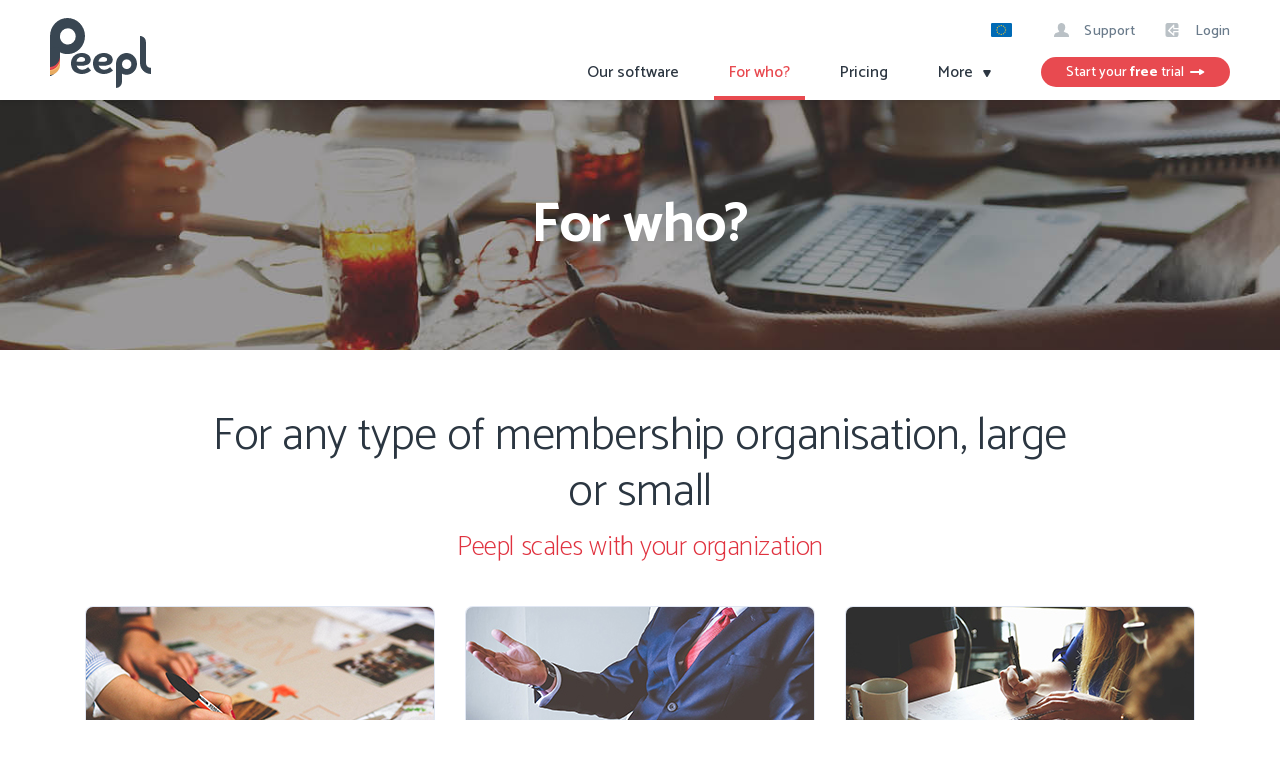

--- FILE ---
content_type: text/html; charset=utf-8
request_url: https://www.peepl.io/en/cases/
body_size: 22969
content:





<!doctype html>
<html class="no-js" lang="en">
<head>
    <meta charset="utf-8">
    <meta http-equiv="X-UA-Compatible" content="IE=edge,chrome=1">
    <title>For who? | Peepl - membership management and communication in one online tool</title>
    <meta name="description" content="With Peepl you can manage your members directory, calendar, communication, finances and much more with an easy-to-use online tool.">
    <meta name="viewport" content="width=device-width, initial-scale=1 user-scalable=no">
    <meta name="keywords" content="Peepl, members directory, agenda, community, service club, clubsoftware, sports club, managing members, online, organization service club, member managing service club, member association, organization, managing administration, managing members, communication with members, interaction with members, online platform, CRM, safety, save, central solution">
    <meta property="og:description" content="With Peepl you can manage your members directory, calendar, communication, finances and much more with an easy-to-use online tool."/>
    <meta property="og:type" content="website"/>
    
    <meta property="og:image" content="https://peepl.email/fb/image.png"/>
    <meta property="og:locale" content="nl_BE"/>
    <meta property="og:image:width" content="1200"/>
    <meta property="og:image:height" content="630"/>

    <link rel="stylesheet" href="https://www.peepl.io/static/front/dist/vendor/bootstrap.min.css">
    <link rel="stylesheet" href="https://www.peepl.io/static/front/dist/vendor/swiper.min.css">
    <link rel="stylesheet" href="https://www.peepl.io/static/front/dist/vendor/font-awesome.min.css">
    <link rel="stylesheet" href="https://www.peepl.io/static/front/dist/vendor/magnific-popup.min.css">
    <link rel="stylesheet" href="https://www.peepl.io/static/front/dist/base.min.css">
    <link rel="shortcut icon" href="https://www.peepl.io/static/front/favicon.ico">

    <link href="https://fonts.googleapis.com/css?family=Catamaran:100,300,400,500,700,900|Source+Sans+Pro:400" rel="stylesheet">
    <link href="https://fonts.googleapis.com/css?family=Roboto+Condensed:700" rel="stylesheet">

    <!-- Responsive YouTube vids -->
    <style>.embed-container { position: relative; padding-bottom: 56.25%; height: 0; overflow: hidden; max-width: 100%; } .embed-container iframe, .embed-container object, .embed-container embed { position: absolute; top: 0; left: 0; width: 100%; height: 100%; }</style>

    <!--[if lt IE 9]>
    <script src="//html5shiv.googlecode.com/svn/trunk/html5.js"></script>
    <script>window.html5 || document.write('<script src="js/vendor/html5shiv.js"><\/script>')</script>
  <![endif]-->

    <!-- Google Analytics -->
    <script>
        (function (i, s, o, g, r, a, m) {
            i['GoogleAnalyticsObject'] = r;
            i[r] = i[r] || function () {
                (i[r].q = i[r].q || []).push(arguments)
            }, i[r].l = 1 * new Date();
            a = s.createElement(o),
                m = s.getElementsByTagName(o)[0];
            a.async = 1;
            a.src = g;
            m.parentNode.insertBefore(a, m)
        })(window, document, 'script', 'https://www.google-analytics.com/analytics.js', 'ga');
        ga('create', 'UA-63151773-6', 'auto');
        ga('send', 'pageview');
    </script>

    <!-- Facebook Pixel Code -->
    <script>
        !function (f, b, e, v, n, t, s) {
            if (f.fbq) return;
            n = f.fbq = function () {
                n.callMethod ?
                    n.callMethod.apply(n, arguments) : n.queue.push(arguments)
            };
            if (!f._fbq) f._fbq = n;
            n.push = n;
            n.loaded = !0;
            n.version = '2.0';
            n.queue = [];
            t = b.createElement(e);
            t.async = !0;
            t.src = v;
            s = b.getElementsByTagName(e)[0];
            s.parentNode.insertBefore(t, s)
        }(window, document, 'script',
            'https://connect.facebook.net/en_US/fbevents.js');
        fbq('init', '1644266309200648');
        fbq('track', 'PageView');
    </script>
    <noscript>
        <img height="1" width="1" style="display:none" src="https://www.facebook.com/tr?id=1644266309200648&ev=PageView&noscript=1"/>
    </noscript>
    <!-- End Facebook Pixel Code -->
</head>

<body>
<div class="hidden"><?xml version="1.0" encoding="utf-8"?><svg xmlns="http://www.w3.org/2000/svg" xmlns:xlink="http://www.w3.org/1999/xlink"><symbol viewBox="0 0 81 78" id="activities_calendar_icon" xmlns="http://www.w3.org/2000/svg"><defs><path id="aaa" d="M129.04 2056.05v-53h64v53zm1-50v47c0 1.04.94 2 2 2h58c1.06 0 2-.96 2-2v-47c0-1.04-.94-2-2-2h-58c-1.06 0-2 .96-2 2z"/><path id="aab" d="M142.04 2011.05v-13h38v13zm17-10v7c0 1.06.9 2 2 2s2-.94 2-2v-7c0-1.06-.9-2-2-2s-2 .94-2 2zm-16 0v7c0 1.06.9 2 2 2s2-.94 2-2v-7c0-1.06-.9-2-2-2s-2 .94-2 2zm32 0v7c0 1.06.9 2 2 2s2-.94 2-2v-7c0-1.06-.9-2-2-2s-2 .94-2 2z"/><path id="aac" d="M133.04 2049.05v-25h54v25zm15-23v3c0 .5.45 1 1 1h7c.55 0 1-.5 1-1v-3c0-.5-.45-1-1-1h-7c-.55 0-1 .5-1 1zm15 0v3c0 .5.45 1 1 1h7c.55 0 1-.5 1-1v-3c0-.5-.45-1-1-1h-7c-.55 0-1 .5-1 1zm14 0v3c0 .5.45 1 1 1h7c.55 0 1-.5 1-1v-3c0-.5-.45-1-1-1h-7c-.55 0-1 .5-1 1zm-43 9v3c0 .5.45 1 1 1h7c.55 0 1-.5 1-1v-3c0-.5-.45-1-1-1h-7c-.55 0-1 .5-1 1zm14 0v3c0 .5.45 1 1 1h7c.55 0 1-.5 1-1v-3c0-.5-.45-1-1-1h-7c-.55 0-1 .5-1 1zm15 0v3c0 .5.45 1 1 1h7c.55 0 1-.5 1-1v-3c0-.5-.45-1-1-1h-7c-.55 0-1 .5-1 1zm14 0v3c0 .5.45 1 1 1h7c.55 0 1-.5 1-1v-3c0-.5-.45-1-1-1h-7c-.55 0-1 .5-1 1zm-43 9v3c0 .5.45 1 1 1h7c.55 0 1-.5 1-1v-3c0-.5-.45-1-1-1h-7c-.55 0-1 .5-1 1zm14 0v3c0 .5.45 1 1 1h7c.55 0 1-.5 1-1v-3c0-.5-.45-1-1-1h-7c-.55 0-1 .5-1 1zm15 0v3c0 .5.45 1 1 1h7c.55 0 1-.5 1-1v-3c0-.5-.45-1-1-1h-7c-.55 0-1 .5-1 1z"/><path id="aad" d="M173.08 2065.8v-38.41h35.98v38.41zm29.1-15.03c-6.65-1.46-6.16-3.93-6.16-3.93s3.45-1.7 3.52-9.08c.07-6.87-4.7-8.96-8.13-9.37a10.52 10.52 0 0 0-.7.05c-3.4.36-8.18 2.45-8.11 9.32.07 7.38 3.52 9.08 3.52 9.08s.5 2.47-6.17 3.93c-6.65 1.46-5.87 9.68-5.87 9.68 5.75 0 5.87 4.35 17 4.35 11.1 0 11.4-4.35 16.98-4.35 0 0 .79-8.22-5.87-9.68z"/><path id="aae" d="M158.05 2075.81v-48.42h45.33v48.42zm36.84-18.89c-8.5-1.86-7.87-5.01-7.87-5.01s4.4-2.17 4.5-11.57c.08-8.76-6-11.43-10.37-11.95a13.42 13.42 0 0 0-.91.07c-4.33.45-10.42 3.11-10.33 11.88.1 9.4 4.5 11.57 4.5 11.57s.62 3.15-7.87 5.01c-8.5 1.86-7.5 12.34-7.5 12.34 7.34 0 7.5 5.56 21.67 5.56 14.18 0 14.56-5.56 21.67-5.56 0 0 1-10.48-7.5-12.34z"/><path id="aaf" d="M132.04 2004.05h58c1.06 0 2 .96 2 2v47c0 1.04-.94 2-2 2h-58c-1.06 0-2-.96-2-2v-47c0-1.04.94-2 2-2z"/><path id="aah" d="M159.04 2001.05v7c0 1.06.9 2 2 2s2-.94 2-2v-7c0-1.06-.9-2-2-2s-2 .94-2 2zm-16 0v7c0 1.06.9 2 2 2s2-.94 2-2v-7c0-1.06-.9-2-2-2s-2 .94-2 2zm32 0v7c0 1.06.9 2 2 2s2-.94 2-2v-7c0-1.06-.9-2-2-2s-2 .94-2 2z"/><path id="aaj" d="M149.04 2025.05h7c.55 0 1 .5 1 1v3c0 .5-.45 1-1 1h-7c-.55 0-1-.5-1-1v-3c0-.5.45-1 1-1zm15 0h7c.55 0 1 .5 1 1v3c0 .5-.45 1-1 1h-7c-.55 0-1-.5-1-1v-3c0-.5.45-1 1-1zm14 0h7c.55 0 1 .5 1 1v3c0 .5-.45 1-1 1h-7c-.55 0-1-.5-1-1v-3c0-.5.45-1 1-1zm-43 9h7c.55 0 1 .5 1 1v3c0 .5-.45 1-1 1h-7c-.55 0-1-.5-1-1v-3c0-.5.45-1 1-1zm14 0h7c.55 0 1 .5 1 1v3c0 .5-.45 1-1 1h-7c-.55 0-1-.5-1-1v-3c0-.5.45-1 1-1zm15 0h7c.55 0 1 .5 1 1v3c0 .5-.45 1-1 1h-7c-.55 0-1-.5-1-1v-3c0-.5.45-1 1-1zm14 0h7c.55 0 1 .5 1 1v3c0 .5-.45 1-1 1h-7c-.55 0-1-.5-1-1v-3c0-.5.45-1 1-1zm-43 9h7c.55 0 1 .5 1 1v3c0 .5-.45 1-1 1h-7c-.55 0-1-.5-1-1v-3c0-.5.45-1 1-1zm14 0h7c.55 0 1 .5 1 1v3c0 .5-.45 1-1 1h-7c-.55 0-1-.5-1-1v-3c0-.5.45-1 1-1zm15 0h7c.55 0 1 .5 1 1v3c0 .5-.45 1-1 1h-7c-.55 0-1-.5-1-1v-3c0-.5.45-1 1-1z"/><path id="aal" d="M130.04 2018.05v-1h62v1z"/><path id="aam" d="M208.06 2060.45c-5.57 0-5.87 4.35-16.99 4.35-11.12 0-11.24-4.35-17-4.35 0 0-.77-8.22 5.88-9.68 6.66-1.46 6.17-3.93 6.17-3.93s-3.45-1.7-3.52-9.08c-.07-6.87 4.7-8.96 8.1-9.32a10.52 10.52 0 0 1 .71-.05c3.43.41 8.2 2.5 8.13 9.37-.07 7.38-3.52 9.08-3.52 9.08s-.49 2.47 6.17 3.93 5.87 9.68 5.87 9.68z"/><path id="aao" d="M202.38 2069.26c-7.11 0-7.5 5.56-21.67 5.56-14.17 0-14.33-5.56-21.66-5.56 0 0-1-10.48 7.49-12.34 8.49-1.86 7.86-5.01 7.86-5.01s-4.4-2.17-4.5-11.57c-.08-8.77 6.01-11.43 10.34-11.88a13.42 13.42 0 0 1 .9-.07c4.38.52 10.46 3.19 10.37 11.95-.09 9.4-4.49 11.57-4.49 11.57s-.62 3.15 7.87 5.01c8.48 1.86 7.49 12.34 7.49 12.34z"/><clipPath id="aag"><use fill="#fff" xlink:href="#aaa"/></clipPath><clipPath id="aai"><use fill="#fff" xlink:href="#aab"/></clipPath><clipPath id="aak"><use fill="#fff" xlink:href="#aac"/></clipPath><clipPath id="aan"><use fill="#fff" xlink:href="#aad"/></clipPath><clipPath id="aap"><use fill="#fff" xlink:href="#aae"/></clipPath></defs><g transform="translate(-129 -1998)"><g fill="#fff"><use xlink:href="#aaf"/><use fill-opacity="0" stroke="#7d8e9c" stroke-linecap="round" stroke-linejoin="round" stroke-miterlimit="50" stroke-width="2" clip-path="url(#aag)" xlink:href="#aaf"/></g><g fill="#fff"><use xlink:href="#aah"/><use fill-opacity="0" stroke="#e8454b" stroke-linecap="round" stroke-linejoin="round" stroke-miterlimit="50" stroke-width="2" clip-path="url(#aai)" xlink:href="#aah"/></g><g fill="#fff"><use xlink:href="#aaj"/><use fill-opacity="0" stroke="#e8454b" stroke-linecap="round" stroke-linejoin="round" stroke-miterlimit="50" stroke-width="2" clip-path="url(#aak)" xlink:href="#aaj"/></g><use fill="#7d8e9c" xlink:href="#aal"/><use fill="#e8edf1" xlink:href="#aam"/><use fill="#fff" fill-opacity="0" stroke="#e8454b" stroke-linecap="round" stroke-linejoin="round" stroke-miterlimit="50" stroke-width="2" clip-path="url(#aan)" xlink:href="#aam"/><g fill="#fff"><use xlink:href="#aao"/><use fill-opacity="0" stroke="#7d8e9c" stroke-linecap="round" stroke-linejoin="round" stroke-miterlimit="50" stroke-width="2" clip-path="url(#aap)" xlink:href="#aao"/></g></g></symbol><symbol viewBox="0 0 36 24" id="belgium_flag_icon" xmlns="http://www.w3.org/2000/svg"><defs><path id="aba" d="M94 86c0-1.1.9-2 2-2h32a2 2 0 0 1 2 2v20a2 2 0 0 1-2 2H96a2 2 0 0 1-2-2z"/><path id="abc" d="M94 118.29V84h12v34.29z"/><path id="abd" d="M106 118.29V84h12v34.29z"/><path id="abe" d="M118 118.29V84h12v34.29z"/><clipPath id="abb"><use xlink:href="#aba"/></clipPath></defs><use fill="#d8d8d8" xlink:href="#aba" transform="translate(-94 -84)"/><g clip-path="url(#abb)" transform="translate(-94 -84)"><use xlink:href="#abc"/></g><g clip-path="url(#abb)" transform="translate(-94 -84)"><use fill="#f9df51" xlink:href="#abd"/></g><g clip-path="url(#abb)" transform="translate(-94 -84)"><use fill="#eb2d3f" xlink:href="#abe"/></g></symbol><symbol viewBox="0 0 40 40" id="building_icon" xmlns="http://www.w3.org/2000/svg"><defs><path id="aca" d="M812 640a20 20 0 1 1 40 0 20 20 0 0 1-40 0zm8 9c0 1.1.9 2 2 2h20a2 2 0 0 0 2-2v-15a2 2 0 0 0-2-2h-1v-1a2 2 0 1 0-4 0v1h-3v-1a2 2 0 1 0-4 0v1h-3v-1a2 2 0 1 0-4 0v1h-1a2 2 0 0 0-2 2z"/><path id="acb" d="M824 637h2a1 1 0 0 1 0 2h-2a1 1 0 0 1 0-2zm7 0h2a1 1 0 0 1 0 2h-2a1 1 0 0 1 0-2zm7 0h2a1 1 0 0 1 0 2h-2a1 1 0 0 1 0-2zm-14 4h2a1 1 0 0 1 0 2h-2a1 1 0 0 1 0-2zm7 0h2a1 1 0 0 1 0 2h-2a1 1 0 0 1 0-2zm7 0h2a1 1 0 0 1 0 2h-2a1 1 0 0 1 0-2zm-14 4h2a1 1 0 0 1 0 2h-2a1 1 0 0 1 0-2zm7 0h2a1 1 0 0 1 0 2h-2a1 1 0 0 1 0-2zm7 0h2a1 1 0 0 1 0 2h-2a1 1 0 0 1 0-2z"/></defs><g transform="translate(-812 -620)"><use xlink:href="#aca"/><use xlink:href="#acb"/></g></symbol><symbol viewBox="0 0 75 67" id="calendar_icon" xmlns="http://www.w3.org/2000/svg"><defs><path id="ada" d="M798.47 832.19h68.06c1.36 0 2.47 1.1 2.47 2.48v53.85c0 1.37-1.1 2.48-2.47 2.48h-68.06a2.48 2.48 0 0 1-2.47-2.48v-53.85c0-1.37 1.1-2.48 2.47-2.48z"/><path id="adb" d="M830.03 828.48v8.04a2.48 2.48 0 1 0 4.95 0v-8.04a2.48 2.48 0 1 0-4.95 0zm-18.56 0v8.04a2.48 2.48 0 1 0 4.95 0v-8.04a2.48 2.48 0 1 0-4.95 0zm37.12 0v8.04a2.48 2.48 0 1 0 4.95 0v-8.04a2.48 2.48 0 1 0-4.95 0z"/><path id="adc" d="M819.51 855.1h8.66c.69 0 1.24.55 1.24 1.24v3.1c0 .68-.55 1.23-1.24 1.23h-8.66c-.68 0-1.24-.55-1.24-1.24v-3.1c0-.68.56-1.23 1.24-1.23zm16.7 0h8.67c.68 0 1.23.55 1.23 1.24v3.1c0 .68-.55 1.23-1.23 1.23h-8.67c-.68 0-1.23-.55-1.23-1.24v-3.1c0-.68.55-1.23 1.23-1.23zm16.7 0h8.67c.68 0 1.24.55 1.24 1.24v3.1c0 .68-.56 1.23-1.24 1.23h-8.66c-.69 0-1.24-.55-1.24-1.24v-3.1c0-.68.55-1.23 1.24-1.23zm-50.1 10.52h8.66c.68 0 1.24.56 1.24 1.24v3.1c0 .68-.56 1.24-1.24 1.24h-8.66c-.69 0-1.24-.56-1.24-1.24v-3.1c0-.68.55-1.24 1.24-1.24zm16.7 0h8.66c.69 0 1.24.56 1.24 1.24v3.1c0 .68-.55 1.24-1.24 1.24h-8.66c-.68 0-1.24-.56-1.24-1.24v-3.1c0-.68.56-1.24 1.24-1.24zm16.7 0h8.67c.68 0 1.23.56 1.23 1.24v3.1c0 .68-.55 1.24-1.23 1.24h-8.67c-.68 0-1.23-.56-1.23-1.24v-3.1c0-.68.55-1.24 1.23-1.24zm16.7 0h8.67c.68 0 1.24.56 1.24 1.24v3.1c0 .68-.56 1.24-1.24 1.24h-8.66c-.69 0-1.24-.56-1.24-1.24v-3.1c0-.68.55-1.24 1.24-1.24zm-50.1 10.53h8.66c.68 0 1.24.55 1.24 1.24v3.1c0 .67-.56 1.23-1.24 1.23h-8.66c-.69 0-1.24-.56-1.24-1.24v-3.1c0-.68.55-1.23 1.24-1.23zm16.7 0h8.66c.69 0 1.24.55 1.24 1.24v3.1c0 .67-.55 1.23-1.24 1.23h-8.66c-.68 0-1.24-.56-1.24-1.24v-3.1c0-.68.56-1.23 1.24-1.23zm16.7 0h8.67c.68 0 1.23.55 1.23 1.24v3.1c0 .67-.55 1.23-1.23 1.23h-8.67c-.68 0-1.23-.56-1.23-1.24v-3.1c0-.68.55-1.23 1.23-1.23z"/><path id="add" d="M796 848.91v-1.24h73v1.24z"/></defs><use fill="#fff" fill-opacity="0" stroke="#4b5e6e" stroke-linecap="round" stroke-linejoin="round" stroke-miterlimit="50" stroke-width="2" xlink:href="#ada" transform="translate(-795 -825)"/><g fill="#fff" transform="translate(-795 -825)"><use xlink:href="#adb"/><use fill-opacity="0" stroke="#e8454b" stroke-linecap="round" stroke-linejoin="round" stroke-miterlimit="50" stroke-width="2" xlink:href="#adb"/></g><g fill="#fff" transform="translate(-795 -825)"><use xlink:href="#adc"/><use fill-opacity="0" stroke="#e8454b" stroke-linecap="round" stroke-linejoin="round" stroke-miterlimit="50" stroke-width="2" xlink:href="#adc"/></g><use fill="#4b5e6e" xlink:href="#add" transform="translate(-795 -825)"/></symbol><symbol viewBox="0 0 86 72" id="calls_icon" xmlns="http://www.w3.org/2000/svg"><defs><path id="aea" d="M511.13 1479.33v-30.5c0-12.06 9.8-21.83 21.87-21.83a21.85 21.85 0 0 1 21.87 21.83v30.5c0 9.84-6.52 13.54-15.49 14.57"/><path id="aeb" d="M501.42 1452.58h9.72v28.53h-9.72a2.77 2.77 0 0 1-2.78-2.77v-22.99a2.77 2.77 0 0 1 2.78-2.77z"/><path id="aec" d="M498.64 1476.22a7.63 7.63 0 0 1-7.64-7.63v-4.18a7.63 7.63 0 0 1 7.64-7.62"/><path id="aed" d="M554.87 1452.64h9.72a2.77 2.77 0 0 1 2.78 2.77v22.87a2.77 2.77 0 0 1-2.78 2.78h-9.72z"/><path id="aee" d="M567.36 1476.18a7.62 7.62 0 0 0 7.64-7.6v-4.15a7.6 7.6 0 0 0-7.64-7.59"/><path id="aef" d="M529.8 1490.1h7.09a2.77 2.77 0 0 1 2.77 2.77v1.34a2.77 2.77 0 0 1-2.77 2.77h-7.08a2.77 2.77 0 0 1-2.78-2.77v-1.34a2.77 2.77 0 0 1 2.78-2.77z"/></defs><use fill="#fff" fill-opacity="0" stroke="red" stroke-linecap="round" stroke-linejoin="round" stroke-miterlimit="50" stroke-width="2" xlink:href="#aea" transform="translate(-490 -1426)"/><g fill="#fff" transform="translate(-490 -1426)"><use xlink:href="#aeb"/><use fill-opacity="0" stroke="#4b5e6e" stroke-linecap="round" stroke-linejoin="round" stroke-miterlimit="50" stroke-width="2" xlink:href="#aeb"/></g><use fill="#fff" fill-opacity="0" stroke="red" stroke-linecap="round" stroke-linejoin="round" stroke-miterlimit="50" stroke-width="2" xlink:href="#aec" transform="translate(-490 -1426)"/><g fill="#fff" transform="translate(-490 -1426)"><use xlink:href="#aed"/><use fill-opacity="0" stroke="#4b5e6e" stroke-linecap="round" stroke-linejoin="round" stroke-miterlimit="50" stroke-width="2" xlink:href="#aed"/></g><use fill="#fff" fill-opacity="0" stroke="red" stroke-linecap="round" stroke-linejoin="round" stroke-miterlimit="50" stroke-width="2" xlink:href="#aee" transform="translate(-490 -1426)"/><g fill="#fff" transform="translate(-490 -1426)"><use xlink:href="#aef"/><use fill-opacity="0" stroke="#4b5e6e" stroke-linecap="round" stroke-linejoin="round" stroke-miterlimit="50" stroke-width="2" xlink:href="#aef"/></g></symbol><symbol viewBox="0 0 12 11" id="caret_icon" xmlns="http://www.w3.org/2000/svg"><defs><path id="afa" d="M422.23 129.28a1.4 1.4 0 0 1-2.46 0l-2.29-4.06-2.29-4.05c-.54-.96.14-2.17 1.23-2.17h9.16c1.1 0 1.77 1.2 1.23 2.17l-2.3 4.05z"/></defs><use xlink:href="#afa" transform="translate(-415 -119)"/></symbol><symbol viewBox="0 0 40 40" id="chat_icon" xmlns="http://www.w3.org/2000/svg"><defs><path id="aga" d="M512 640a20 20 0 1 1 40 0 20 20 0 0 1-40 0zm26.69-4.7c.02-1.2-.28-3.72-2.77-6.3 0 0 1.02 3.23-.58 5.1a15.6 15.6 0 0 0-3.31-.34c-6.1 0-11.03 3.4-11.03 7.62 0 4.2 4.94 7.62 11.03 7.62 6.09 0 11.02-3.41 11.02-7.62 0-2.48-1.71-4.68-4.36-6.08z"/><path id="agb" d="M526.84 640.03h1.95c.24 0 .43.2.43.43v1.95c0 .24-.2.43-.43.43h-1.95a.43.43 0 0 1-.43-.43v-1.95c0-.24.2-.43.43-.43zm4.33 0h1.94c.24 0 .44.2.44.43v1.95c0 .24-.2.43-.44.43h-1.94a.43.43 0 0 1-.44-.43v-1.95c0-.24.2-.43.44-.43zm4.32 0h1.95c.24 0 .43.2.43.43v1.95c0 .24-.2.43-.43.43h-1.95a.43.43 0 0 1-.43-.43v-1.95c0-.24.2-.43.43-.43z"/></defs><g transform="translate(-512 -620)"><use xlink:href="#aga"/><use xlink:href="#agb"/></g></symbol><symbol viewBox="0 0 40 40" id="combined_icon" xmlns="http://www.w3.org/2000/svg"><defs><path id="aha" d="M213 640a20 20 0 1 1 40 0 20 20 0 0 1-40 0zm31-4.39l-1.8-3.22-3.01 1.44a8.56 8.56 0 0 0-4.1-2.43l-.28-3.4h-3.62l-.29 3.4a8.56 8.56 0 0 0-4.08 2.43l-3.01-1.44-1.81 3.22 2.71 1.96a9.13 9.13 0 0 0 0 4.86l-2.7 1.96 1.8 3.22 3-1.44a8.55 8.55 0 0 0 4.1 2.43l.28 3.4h3.62l.29-3.4a8.56 8.56 0 0 0 4.08-2.43l3.01 1.44 1.8-3.22-2.7-1.96a9.13 9.13 0 0 0 0-4.86z"/><path id="ahb" d="M232.87 637.6a2.3 2.3 0 0 0-2.27 2.34 2.3 2.3 0 0 0 2.27 2.34 2.3 2.3 0 0 0 2.28-2.34 2.3 2.3 0 0 0-2.28-2.34z"/></defs><g transform="translate(-213 -620)"><use xlink:href="#aha"/><use xlink:href="#ahb"/></g></symbol><symbol viewBox="0 0 82 83" id="communication_team_icon" xmlns="http://www.w3.org/2000/svg"><defs><path id="aia" d="M760.23 1408.13v-13.06h6.91v13.06zm5.91-6.53c0-2.82-2.1-5.19-4.91-5.53v11.06a5.58 5.58 0 0 0 4.91-5.53z"/><path id="aib" d="M725.18 1427.7v-52.42h33.31v52.42zm32.31-26.33l-.23-25.09s-6.08 9.24-13.79 13.07c-7.7 3.83-17.29 3.5-17.29 3.5v17.28s9.58-.33 17.3 3.5c7.7 3.83 13.78 13.07 13.78 13.07l.23-25.1z"/><path id="aic" d="M706.26 1406.68v-10.15h17.42v10.15zm1-6.55v2.94a2.6 2.6 0 0 0 2.61 2.6h10.2a2.6 2.6 0 0 0 2.61-2.6v-2.94a2.6 2.6 0 0 0-2.61-2.6h-10.2a2.6 2.6 0 0 0-2.61 2.6z"/><path id="aid" d="M714.62 1432.08v-21.51h12.99v21.51zm1.05-20.49s-.39 2.72.46 3.26c.85.53.7 2.55.7 2.55v12.32s-.02 1.34 1.17 1.39c1.2.05 6.08 0 6.08 0a.87.87 0 0 0 .93-.93c0-1-.93-1.63-.93-1.63v-13.7s2.39-.43 2.57-2.1c.17-1.67-10.98-1.16-10.98-1.16z"/><path id="aie" d="M708.59 1411.03v-18.86h17.42v18.86zm1-15.26v11.65a2.6 2.6 0 0 0 2.61 2.6h10.2a2.6 2.6 0 0 0 2.61-2.6v-11.65a2.6 2.6 0 0 0-2.61-2.6h-10.2a2.6 2.6 0 0 0-2.61 2.6z"/><path id="aif" d="M712.33 1414.22v-25.47h17.42v25.47zm1-21.87v18.26a2.6 2.6 0 0 0 2.61 2.6h10.2a2.6 2.6 0 0 0 2.61-2.6v-18.26a2.6 2.6 0 0 0-2.61-2.6h-10.2a2.6 2.6 0 0 0-2.61 2.6z"/><path id="aig" d="M756.02 1430.72v-58.46h7.14v58.46zm1.75-56.71a2.56 2.56 0 0 0-.75 1.81v51.34a2.57 2.57 0 0 0 5.14 0v-51.34a2.56 2.56 0 0 0-2.57-2.56c-.68 0-1.34.27-1.82.75z"/><path id="aih" d="M715.02 1395.63v-3.86h12.28v3.86zm1-2.4a.93.93 0 0 0 .82 1.4h8.65a.93.93 0 0 0 .82-1.4.93.93 0 0 0-.82-.46h-8.65a.93.93 0 0 0-.82.46z"/><path id="aii" d="M715.02 1400.82v-3.86h12.28v3.86zm1-2.4a.93.93 0 0 0 .82 1.4h8.65a.93.93 0 0 0 .82-1.4.93.93 0 0 0-.82-.46h-8.65a.93.93 0 0 0-.82.46z"/><path id="aij" d="M715.02 1406v-3.86h12.28v3.86zm1-2.4a.93.93 0 0 0 .82 1.4h8.65a.93.93 0 0 0 .82-1.4.93.93 0 0 0-.82-.46h-8.65a.93.93 0 0 0-.82.46z"/><path id="aik" d="M732.43 1454.76v-50.18h55.33v50.18zm43.77-34c.06-2.88-.66-8.97-6.7-15.18 0 0 2.47 7.78-1.4 12.3a37.86 37.86 0 0 0-8-.84c-14.73 0-26.67 8.22-26.67 18.36 0 10.14 11.94 18.36 26.67 18.36 14.72 0 26.66-8.22 26.66-18.36 0-5.97-4.14-11.28-10.56-14.63z"/><path id="ail" d="M745.5 1439.92v-8.77h8.8v8.77zm1-6.73v4.69c0 .58.47 1.04 1.05 1.04h4.7c.58 0 1.05-.46 1.05-1.04v-4.69c0-.57-.47-1.04-1.05-1.04h-4.7c-.58 0-1.05.47-1.05 1.04z"/><path id="aim" d="M755.96 1439.92v-8.77h8.8v8.77zm1-6.73v4.69c0 .58.47 1.04 1.05 1.04h4.7c.58 0 1.05-.46 1.05-1.04v-4.69c0-.57-.47-1.04-1.05-1.04h-4.7c-.58 0-1.05.47-1.05 1.04z"/><path id="ain" d="M766.42 1439.92v-8.77h8.79v8.77zm1-6.73v4.69c0 .58.47 1.04 1.05 1.04h4.7c.58 0 1.05-.46 1.05-1.04v-4.69c0-.57-.47-1.04-1.05-1.04h-4.7c-.58 0-1.05.47-1.05 1.04z"/><path id="aio" d="M761.23 1407.13v-11.06a5.58 5.58 0 0 1 0 11.06z"/><path id="aiq" d="M757.49 1401.49v.11l-.23 25.1s-6.08-9.24-13.79-13.07c-7.7-3.83-17.29-3.5-17.29-3.5v-17.28s9.58.33 17.3-3.5c7.7-3.83 13.78-13.07 13.78-13.07l.23 25.1z"/><path id="ais" d="M709.87 1397.53h10.2a2.6 2.6 0 0 1 2.61 2.6v2.94a2.6 2.6 0 0 1-2.61 2.6h-10.2a2.6 2.6 0 0 1-2.61-2.6v-2.94a2.6 2.6 0 0 1 2.61-2.6z"/><path id="aiu" d="M715.67 1411.6s-.39 2.7.46 3.25c.85.53.7 2.55.7 2.55v12.32s-.02 1.34 1.17 1.39c1.2.05 6.08 0 6.08 0a.87.87 0 0 0 .93-.93c0-1-.93-1.63-.93-1.63v-13.7s2.39-.43 2.57-2.1c.17-1.67-10.98-1.16-10.98-1.16z"/><path id="aiw" d="M712.2 1393.17h10.2a2.6 2.6 0 0 1 2.61 2.6v11.65a2.6 2.6 0 0 1-2.61 2.6h-10.2a2.6 2.6 0 0 1-2.61-2.6v-11.65a2.6 2.6 0 0 1 2.61-2.6z"/><path id="aiy" d="M715.94 1389.75h10.2a2.6 2.6 0 0 1 2.61 2.6v18.26a2.6 2.6 0 0 1-2.61 2.6h-10.2a2.6 2.6 0 0 1-2.61-2.6v-18.26a2.6 2.6 0 0 1 2.61-2.6z"/><path id="aiA" d="M759.59 1373.26a2.57 2.57 0 0 1 2.57 2.56v51.34a2.57 2.57 0 0 1-5.14 0v-51.34a2.56 2.56 0 0 1 2.57-2.56z"/><path id="aiD" d="M716.84 1392.77h8.65a.93.93 0 0 1 .82 1.4.93.93 0 0 1-.82.46h-8.65a.93.93 0 0 1-.82-1.4.93.93 0 0 1 .82-.46z"/><path id="aiF" d="M716.84 1397.96h8.65a.93.93 0 0 1 .82 1.4.93.93 0 0 1-.82.46h-8.65a.93.93 0 0 1-.82-1.4.93.93 0 0 1 .82-.46z"/><path id="aiH" d="M716.84 1403.14h8.65a.93.93 0 0 1 .82 1.4.93.93 0 0 1-.82.46h-8.65a.93.93 0 0 1-.82-1.4.93.93 0 0 1 .82-.46z"/><path id="aiI" d="M786.76 1435.4c0 10.14-11.94 18.36-26.66 18.36-14.73 0-26.67-8.22-26.67-18.36 0-10.14 11.94-18.36 26.67-18.36 2.69 0 5.37.28 8 .84 3.87-4.52 1.4-12.3 1.4-12.3 6.04 6.21 6.76 12.3 6.7 15.19 6.42 3.35 10.56 8.66 10.56 14.63z"/><path id="aiK" d="M747.55 1432.15h4.7c.58 0 1.05.47 1.05 1.04v4.69c0 .58-.47 1.04-1.05 1.04h-4.7c-.58 0-1.05-.46-1.05-1.04v-4.69c0-.57.47-1.04 1.05-1.04z"/><path id="aiM" d="M758 1432.15h4.71c.58 0 1.05.47 1.05 1.04v4.69c0 .58-.47 1.04-1.05 1.04h-4.7c-.58 0-1.05-.46-1.05-1.04v-4.69c0-.57.47-1.04 1.05-1.04z"/><path id="aiO" d="M768.47 1432.15h4.7c.58 0 1.05.47 1.05 1.04v4.69c0 .58-.47 1.04-1.05 1.04h-4.7c-.58 0-1.05-.46-1.05-1.04v-4.69c0-.57.47-1.04 1.05-1.04z"/><clipPath id="aip"><use fill="#fff" xlink:href="#aia"/></clipPath><clipPath id="air"><use fill="#fff" xlink:href="#aib"/></clipPath><clipPath id="ait"><use fill="#fff" xlink:href="#aic"/></clipPath><clipPath id="aiv"><use fill="#fff" xlink:href="#aid"/></clipPath><clipPath id="aix"><use fill="#fff" xlink:href="#aie"/></clipPath><clipPath id="aiz"><use fill="#fff" xlink:href="#aif"/></clipPath><clipPath id="aiB"><use fill="#fff" xlink:href="#aig"/></clipPath><clipPath id="aiC"><use fill="#fff" xlink:href="#aih"/></clipPath><clipPath id="aiE"><use fill="#fff" xlink:href="#aii"/></clipPath><clipPath id="aiG"><use fill="#fff" xlink:href="#aij"/></clipPath><clipPath id="aiJ"><use fill="#fff" xlink:href="#aik"/></clipPath><clipPath id="aiL"><use fill="#fff" xlink:href="#ail"/></clipPath><clipPath id="aiN"><use fill="#fff" xlink:href="#aim"/></clipPath><clipPath id="aiP"><use fill="#fff" xlink:href="#ain"/></clipPath></defs><g transform="translate(-706 -1372)"><use fill="#e8edf1" xlink:href="#aio"/><use fill="#fff" fill-opacity="0" stroke="#e8454b" stroke-linecap="round" stroke-linejoin="round" stroke-miterlimit="50" stroke-width="2" clip-path="url(#aip)" xlink:href="#aio"/><use fill="#e8edf1" xlink:href="#aiq"/><use fill="#fff" fill-opacity="0" stroke="#7d8e9c" stroke-linecap="round" stroke-linejoin="round" stroke-miterlimit="50" stroke-width="2" clip-path="url(#air)" xlink:href="#aiq"/><g fill="#fff"><use xlink:href="#ais"/><use fill-opacity="0" stroke="#e8454b" stroke-linecap="round" stroke-linejoin="round" stroke-miterlimit="50" stroke-width="2" clip-path="url(#ait)" xlink:href="#ais"/></g><g fill="#fff"><use xlink:href="#aiu"/><use fill-opacity="0" stroke="#7d8e9c" stroke-linecap="round" stroke-linejoin="round" stroke-miterlimit="50" stroke-width="2" clip-path="url(#aiv)" xlink:href="#aiu"/></g><g fill="#fff"><use xlink:href="#aiw"/><use fill-opacity="0" stroke="#7d8e9c" stroke-linecap="round" stroke-linejoin="round" stroke-miterlimit="50" stroke-width="2" clip-path="url(#aix)" xlink:href="#aiw"/></g><g fill="#fff"><use xlink:href="#aiy"/><use fill-opacity="0" stroke="#7d8e9c" stroke-linecap="round" stroke-linejoin="round" stroke-miterlimit="50" stroke-width="2" clip-path="url(#aiz)" xlink:href="#aiy"/></g><g fill="#fff"><use xlink:href="#aiA"/><use fill-opacity="0" stroke="#7d8e9c" stroke-linecap="round" stroke-linejoin="round" stroke-miterlimit="50" stroke-width="2" clip-path="url(#aiB)" xlink:href="#aiA"/></g><use fill="#fff" fill-opacity="0" stroke="#e8454b" stroke-linecap="round" stroke-linejoin="round" stroke-miterlimit="50" stroke-width="2" clip-path="url(#aiC)" xlink:href="#aiD"/><use fill="#fff" fill-opacity="0" stroke="#e8454b" stroke-linecap="round" stroke-linejoin="round" stroke-miterlimit="50" stroke-width="2" clip-path="url(#aiE)" xlink:href="#aiF"/><use fill="#fff" fill-opacity="0" stroke="#e8454b" stroke-linecap="round" stroke-linejoin="round" stroke-miterlimit="50" stroke-width="2" clip-path="url(#aiG)" xlink:href="#aiH"/><g fill="#fff"><use xlink:href="#aiI"/><use fill-opacity="0" stroke="#7d8e9c" stroke-linecap="round" stroke-linejoin="round" stroke-miterlimit="50" stroke-width="2" clip-path="url(#aiJ)" xlink:href="#aiI"/></g><g fill="#fff"><use xlink:href="#aiK"/><use fill-opacity="0" stroke="#e8454b" stroke-linecap="round" stroke-linejoin="round" stroke-miterlimit="50" stroke-width="2" clip-path="url(#aiL)" xlink:href="#aiK"/></g><g fill="#fff"><use xlink:href="#aiM"/><use fill-opacity="0" stroke="#e8454b" stroke-linecap="round" stroke-linejoin="round" stroke-miterlimit="50" stroke-width="2" clip-path="url(#aiN)" xlink:href="#aiM"/></g><g fill="#fff"><use xlink:href="#aiO"/><use fill-opacity="0" stroke="#e8454b" stroke-linecap="round" stroke-linejoin="round" stroke-miterlimit="50" stroke-width="2" clip-path="url(#aiP)" xlink:href="#aiO"/></g></g></symbol><symbol viewBox="0 0 28 28" id="facebook_icon" xmlns="http://www.w3.org/2000/svg"><defs><path id="aja" d="M1108.8 4069.9c0 7.67-6.23 13.9-13.9 13.9-7.66 0-13.9-6.23-13.9-13.9 0-7.66 6.24-13.9 13.9-13.9 7.67 0 13.9 6.24 13.9 13.9zm-10.15-2.36h-2.55v-1.67c0-.63.42-.78.71-.78h1.8v-2.76l-2.48-.01c-2.76 0-3.38 2.06-3.38 3.38v1.84h-1.6v2.85h1.6v8.06h3.35v-8.06h2.26z"/></defs><use xlink:href="#aja" transform="translate(-1081 -4056)"/></symbol><symbol viewBox="0 0 88 76" id="financial_management_icon" xmlns="http://www.w3.org/2000/svg"><title>management</title><defs><path d="M53.982 64a31.879 31.879 0 0 1-16.75-4.727 11.36 11.36 0 0 0 1.566-2.407 29.208 29.208 0 0 0 33.977-2.79 29.16 29.16 0 0 0 8.16-33.08C76.262 9.364 64.673 2.016 52.15 2.744c-12.523.729-23.18 9.371-26.473 21.468L23 23.914C27.203 7.837 43.02-2.35 59.407.467c16.387 2.817 27.89 17.7 26.476 34.255C84.469 51.28 70.61 63.998 53.983 64z" id="aka"/><path d="M54.5 38a5.5 5.5 0 1 1 0-11 5.5 5.5 0 0 1 0 11zm.093-8.063a2.656 2.656 0 1 0 0 5.313 2.656 2.656 0 0 0 0-5.313z" id="akb"/></defs><g transform="translate(1 1)" fill="none" fill-rule="evenodd"><ellipse fill="#E8EDF1" cx="54" cy="31.5" rx="31" ry="30.5"/><g stroke-linecap="round" stroke-linejoin="round"><use fill="#FFF" xlink:href="#aka"/><path stroke="#7D8E9C" d="M53.983 64.5a32.379 32.379 0 0 1-17.013-4.801l-.496-.305.377-.445a10.86 10.86 0 0 0 1.496-2.3l.239-.493.47.282a28.708 28.708 0 0 0 33.395-2.743 28.66 28.66 0 0 0 8.02-32.512C75.879 9.749 64.488 2.527 52.179 3.243c-12.309.716-22.784 9.21-26.02 21.1l-.112.412-3.676-.408.146-.56C26.785 7.46 42.85-2.886 59.492-.026c16.642 2.86 28.325 17.976 26.889 34.79C84.945 51.58 70.869 64.499 53.983 64.5z"/></g><path d="M53.968 57a24.934 24.934 0 0 1-13.436-3.912c.83-2.867 1.789-8.202-.21-13.793-2.153-6.026-8.204-8.24-11.322-8.998.927-13.555 12.522-23.889 26.11-23.27 13.587.617 24.194 11.96 23.883 25.543C78.683 46.153 67.57 57.001 53.968 57z" stroke="#F00" fill="#FFF" stroke-linecap="round" stroke-linejoin="round"/><path d="M75.864 33.558h-3.535v-1.116H76v1.116h-.136zm-6.338-10.729l3.062-1.812.543.966-3.061 1.812-.544-.966zm-6.98 27.23l.941-.558 1.767 3.139-.94.557-1.768-3.138zM62.41 15.94l1.768-3.138.94.557-1.767 3.139-.94-.558zM53.024 56h-.136v-3.624h1.224V56h-1.088zm0-42.376h-.136V10h1.224v3.624h-1.088zm-11.142-.264l.94-.557 1.768 3.138-.941.558-1.767-3.139zm2.572 36.699l-1.768 3.138-.94-.557 1.767-3.139.94.558zM33.869 21.983l.543-.966 3.062 1.812-.544.966-3.061-1.812zm.802 10.46v1.115H31v-1.116h3.67zm38.596 11.574l-.543.966-3.062-1.812.544-.966 3.061 1.812z" stroke="#7D8E9C" stroke-linecap="round" stroke-linejoin="round"/><path d="M53.5 16.5v10h1v-10h-1zM60.82 45.32l1.494-.852-5.132-8.788-1.495.852 5.133 8.788z" stroke="#7D8E9C"/><g stroke-linecap="round" stroke-linejoin="round"><use fill="#FFF" xlink:href="#akb"/><path stroke="#F00" d="M54.5 38.5a6 6 0 1 1 0-12 6 6 0 0 1 0 12zm.093-8.063a2.156 2.156 0 1 0 0 4.313 2.156 2.156 0 0 0 0-4.313z"/></g><ellipse stroke="#979797" fill="#E8EDF1" cx="24.5" cy="48" rx="18.5" ry="18"/><path d="M42.957 42.734a19.254 19.254 0 0 1-.003 10.53l6.044 4.243-4.026 6.981-6.697-3.122a19.17 19.17 0 0 1-9.1 5.267L28.529 74h-8.053l-.648-7.367a19.16 19.16 0 0 1-9.098-5.266l-6.7 3.124-4.025-6.982 6.045-4.244a19.254 19.254 0 0 1-.002-10.53L0 38.488l4.025-6.982 6.7 3.123a19.168 19.168 0 0 1 9.102-5.272L20.475 22h8.052l.648 7.358c3.466.874 6.62 2.7 9.105 5.272l6.694-3.12L49 38.491l-6.043 4.243zm-18.592-9.911a15.015 15.015 0 0 0-13.874 9.281 15.051 15.051 0 0 0 3.254 16.387 15 15 0 0 0 16.364 3.26 15.036 15.036 0 0 0 9.27-13.892c0-8.304-6.722-15.035-15.014-15.036z" stroke="#7D8E9C" fill="#FFF" stroke-linecap="round" stroke-linejoin="round"/><path d="M24.501 58A10.5 10.5 0 1 1 35 47.5C35 53.3 30.3 58 24.501 58zm0-15.604a5.104 5.104 0 1 0 .001 10.208 5.104 5.104 0 0 0-.001-10.208z" stroke="#E8454B" fill="#FFF" stroke-linecap="round" stroke-linejoin="round"/></g></symbol><symbol viewBox="0 0 19 15" id="green_check" xmlns="http://www.w3.org/2000/svg"><defs><path id="ala" d="M721.86 2841.47l-4.2-4.59s-1.46-1.76-3.05-.47c-1.58 1.29 0 2.86 0 2.86l5.15 5.57s1.05 1.27 2.1 1.22c1.05-.06 1.74-.66 2.4-1.58.64-.92 7.07-9.19 7.07-9.19s1.25-1.93 0-2.93c-1.25-1-2.61.33-2.93.75-.31.43-6.54 8.36-6.54 8.36z"/></defs><use xlink:href="#ala" transform="translate(-713 -2832)"/></symbol><symbol viewBox="0 0 28 28" id="instagram_icon" xmlns="http://www.w3.org/2000/svg"><defs><path id="ama" d="M1231.34 4065.75v8.24a2.39 2.39 0 0 1-2.39 2.39h-8.24a2.39 2.39 0 0 1-2.39-2.39v-8.24a2.39 2.39 0 0 1 2.39-2.39h8.24a2.39 2.39 0 0 1 2.39 2.39zm-2.22 4.12a4.3 4.3 0 1 0-8.59.01 4.3 4.3 0 0 0 8.59-.01zm1.15-4.41a1.02 1.02 0 1 0-2.03 0 1.02 1.02 0 0 0 2.03 0z"/><path id="amb" d="M1224.84 4067.4a2.48 2.48 0 1 0 0 4.96 2.48 2.48 0 0 0 0-4.96z"/><path id="amc" d="M1238.67 4069.83a13.83 13.83 0 1 1-27.67 0 13.83 13.83 0 0 1 27.67 0zm-5.52-4.08a4.2 4.2 0 0 0-4.2-4.2h-8.24a4.2 4.2 0 0 0-4.2 4.2v8.24a4.2 4.2 0 0 0 4.2 4.2h8.25a4.2 4.2 0 0 0 4.2-4.2z"/></defs><use xlink:href="#ama" transform="translate(-1211 -4056)"/><use xlink:href="#amb" transform="translate(-1211 -4056)"/><use xlink:href="#amc" transform="translate(-1211 -4056)"/></symbol><symbol viewBox="0 0 36 24" id="international_flag_icon" xmlns="http://www.w3.org/2000/svg"><defs><path id="ana" d="M351 86c0-1.1.9-2 2-2h32a2 2 0 0 1 2 2v20a2 2 0 0 1-2 2h-32a2 2 0 0 1-2-2z"/><path id="anc" d="M368.5 89.25l-.88.46.17-.98-.72-.7.99-.14.44-.89.44.9.99.14-.72.7.17.97z"/><path id="and" d="M368.5 104.25l-.88.46.17-.98-.72-.7.99-.14.44-.89.44.9.99.14-.72.7.17.97z"/><clipPath id="anb"><use xlink:href="#ana"/></clipPath></defs><use fill="#006ab5" xlink:href="#ana" transform="translate(-351 -84)"/><g clip-path="url(#anb)" transform="translate(-351 -84)" fill="#f9c826"><use xlink:href="#anc"/><use xlink:href="#and"/></g><g clip-path="url(#anb)" transform="rotate(30 349.746 -600.975)" fill="#f9c826"><use xlink:href="#anc"/><use xlink:href="#and"/></g><g clip-path="url(#anb)" transform="rotate(60 265.746 -249.975)" fill="#f9c826"><use xlink:href="#anc"/><use xlink:href="#and"/></g><g clip-path="url(#anb)" transform="rotate(90 235 -121.5)" fill="#f9c826"><use xlink:href="#anc"/><use xlink:href="#and"/></g><g clip-path="url(#anb)" transform="rotate(120 217.249 -47.325)" fill="#f9c826"><use xlink:href="#anc"/><use xlink:href="#and"/></g><g clip-path="url(#anb)" transform="rotate(150 204.254 6.975)" fill="#f9c826"><use xlink:href="#anc"/><use xlink:href="#and"/></g></symbol><symbol viewBox="0 0 87 64" id="invoicing_icon" xmlns="http://www.w3.org/2000/svg"><defs><path id="aoa" d="M231.68 1243h79.64c1.48 0 2.68 1.2 2.68 2.7v56.6c0 1.5-1.2 2.7-2.68 2.7h-79.64a2.69 2.69 0 0 1-2.68-2.7v-56.6c0-1.5 1.2-2.7 2.68-2.7z"/><path id="aob" d="M244.95 1255.8h54.44c1.47 0 2.67 1.06 2.67 2.36v38.4c0 1.31-1.2 2.37-2.67 2.37h-54.44c-1.48 0-2.68-1.06-2.68-2.36v-38.4c0-1.31 1.2-2.37 2.68-2.37z"/><path id="aoc" d="M259.12 1256.48v42.36"/><path id="aod" d="M243.04 1267.93h58.92"/><path id="aoe" d="M236.43 1247.64h16.59c1.15 0 2.08.94 2.08 2.1 0 1.15-.93 2.1-2.08 2.1h-16.59a2.09 2.09 0 0 1-2.08-2.1c0-1.16.93-2.1 2.08-2.1z"/><path id="aof" d="M265.8 1272.65h30.13c1.1 0 2 .9 2 2.02s-.9 2.02-2 2.02H265.8c-1.11 0-2.01-.9-2.01-2.02 0-1.11.9-2.02 2-2.02z"/><path id="aog" d="M265.8 1280.74h30.13c1.1 0 2 .9 2 2.02s-.9 2.02-2 2.02H265.8c-1.11 0-2.01-.9-2.01-2.02 0-1.11.9-2.02 2-2.02z"/><path id="aoh" d="M265.8 1288.83h30.13c1.1 0 2 .9 2 2.02s-.9 2.02-2 2.02H265.8c-1.11 0-2.01-.9-2.01-2.02 0-1.11.9-2.02 2-2.02z"/></defs><use fill="#fff" fill-opacity="0" stroke="red" stroke-linecap="round" stroke-linejoin="round" stroke-miterlimit="50" stroke-width="2" xlink:href="#aoa" transform="translate(-228 -1242)"/><g fill="#fff" transform="translate(-228 -1242)"><use xlink:href="#aob"/><use fill-opacity="0" stroke="#4b5e6e" stroke-linecap="round" stroke-linejoin="round" stroke-miterlimit="50" stroke-width="2" xlink:href="#aob"/></g><g fill="#fff" transform="translate(-228 -1242)"><use xlink:href="#aoc"/><use fill-opacity="0" stroke="#4b5e6e" stroke-linecap="round" stroke-linejoin="round" stroke-miterlimit="50" stroke-width="2" xlink:href="#aoc"/></g><g fill="#fff" transform="translate(-228 -1242)"><use xlink:href="#aod"/><use fill-opacity="0" stroke="#4b5e6e" stroke-linecap="round" stroke-linejoin="round" stroke-miterlimit="50" stroke-width="2" xlink:href="#aod"/></g><g fill="#fff" transform="translate(-228 -1242)"><use xlink:href="#aoe"/><use fill-opacity="0" stroke="#4b5e6e" stroke-linecap="round" stroke-linejoin="round" stroke-miterlimit="50" stroke-width="2" xlink:href="#aoe"/></g><g fill="#fff" transform="translate(-228 -1242)"><use xlink:href="#aof"/><use fill-opacity="0" stroke="red" stroke-linecap="round" stroke-linejoin="round" stroke-miterlimit="50" stroke-width="2" xlink:href="#aof"/></g><g fill="#fff" transform="translate(-228 -1242)"><use xlink:href="#aog"/><use fill-opacity="0" stroke="red" stroke-linecap="round" stroke-linejoin="round" stroke-miterlimit="50" stroke-width="2" xlink:href="#aog"/></g><g fill="#fff" transform="translate(-228 -1242)"><use xlink:href="#aoh"/><use fill-opacity="0" stroke="red" stroke-linecap="round" stroke-linejoin="round" stroke-miterlimit="50" stroke-width="2" xlink:href="#aoh"/></g></symbol><symbol viewBox="0 0 28 28" id="linkedin_icon" xmlns="http://www.w3.org/2000/svg"><defs><path id="apa" d="M1187.02 4070.96v3.87h-2.24v-3.6c0-.91-.32-1.53-1.14-1.53-.61 0-.98.41-1.15.82-.06.14-.07.34-.07.54v3.77h-2.24s.03-6.1 0-6.74h2.24v.95c.3-.46.83-1.11 2.02-1.11 1.47 0 2.58.96 2.58 3.03zm-4.6-1.92l-.01.03z"/><path id="apb" d="M1176.69 4074.83v-6.74h2.24v6.74z"/><path id="apc" d="M1195.8 4069.9c0 7.67-6.23 13.9-13.9 13.9-7.66 0-13.9-6.23-13.9-13.9 0-7.66 6.24-13.9 13.9-13.9 7.67 0 13.9 6.24 13.9 13.9zm-6.53-6.5c0-.6-.49-1.07-1.1-1.07h-12.64c-.6 0-1.1.48-1.1 1.07v12.8c0 .58.5 1.06 1.1 1.06h12.65c.6 0 1.1-.48 1.1-1.07z"/><path id="apd" d="M1177.83 4064.84c-.77 0-1.27.5-1.27 1.16 0 .65.49 1.17 1.24 1.17h.01c.78 0 1.27-.52 1.27-1.17-.01-.66-.48-1.16-1.25-1.16z"/></defs><use xlink:href="#apa" transform="translate(-1168 -4056)"/><use xlink:href="#apb" transform="translate(-1168 -4056)"/><use xlink:href="#apc" transform="translate(-1168 -4056)"/><use xlink:href="#apd" transform="translate(-1168 -4056)"/></symbol><symbol viewBox="0 0 14 14" id="login_icon" xmlns="http://www.w3.org/2000/svg"><defs><path id="aqa" d="M1128 26c0-1.1.9-2 2-2h9a2 2 0 0 1 2 2v3.01h-4.3v-3.37s.05-.25-.17-.35c-.23-.1-.44.19-.44.19l-5.53 5.75s-.26.22-.26.41c0 .2.26.4.26.4l5.54 4.73s.23.31.43.28c.2-.03.16-.43.16-.43v-3.45h4.31V36a2 2 0 0 1-2 2h-9a2 2 0 0 1-2-2zm13.02 5.96h-5.29v1.97s.08.47-.08.55c-.17.07-.47-.33-.47-.33l-2.43-2.28s-.25-.22-.25-.42c0-.21.23-.42.23-.42l2.5-2.56s.26-.31.42-.23c.15.08.08.35.08.35v1.75h5.3z"/></defs><use xlink:href="#aqa" transform="translate(-1128 -24)"/></symbol><symbol viewBox="0 0 84 64" id="management_icon" xmlns="http://www.w3.org/2000/svg"><defs><path id="ara" d="M265.74 989.7c-.26.1 45.02 0 45.02 0a2.63 2.63 0 0 1 2.63 2.64v43.53a2.63 2.63 0 0 1-2.63 2.64h-76.1a2.63 2.63 0 0 1-2.62-2.64v-54.75s-.59-3.2 3.28-3.3c3.87-.1 15.75 0 15.75 0s3.02-.85 5.24 1.33c2.22 2.17 9.7 10.46 9.43 10.55z"/><path id="arb" d="M284.52 986.18v-5.06a2.63 2.63 0 0 1 2.62-2.64h9.84a2.63 2.63 0 0 1 2.63 2.64v5.13"/><path id="arc" d="M266.13 984.91h15.11"/><path id="ard" d="M263.51 981.62h17.73"/><path id="are" d="M302.89 984.91h7.87"/><path id="arf" d="M302.89 981.62h5.25"/><path id="arg" d="M245.81 998.93h56.42a2.63 2.63 0 0 1 2.62 2.64 2.63 2.63 0 0 1-2.62 2.64h-56.42a2.63 2.63 0 0 1-2.62-2.64 2.63 2.63 0 0 1 2.62-2.64z"/><path id="arh" d="M245.81 1012.12h56.42a2.63 2.63 0 0 1 2.62 2.64 2.63 2.63 0 0 1-2.62 2.64h-56.42a2.63 2.63 0 0 1-2.62-2.64 2.63 2.63 0 0 1 2.62-2.64z"/></defs><use fill="#fff" fill-opacity="0" stroke="#4b5e6e" stroke-linecap="round" stroke-linejoin="round" stroke-miterlimit="50" stroke-width="2" xlink:href="#ara" transform="translate(-231 -976)"/><g fill="#fff" transform="translate(-231 -976)"><use xlink:href="#arb"/><use fill-opacity="0" stroke="#4b5e6e" stroke-linecap="round" stroke-linejoin="round" stroke-miterlimit="50" stroke-width="2" xlink:href="#arb"/></g><g fill="#fff" transform="translate(-231 -976)"><use xlink:href="#arc"/><use fill-opacity="0" stroke="#e8454b" stroke-linecap="round" stroke-linejoin="round" stroke-miterlimit="50" stroke-width="2" xlink:href="#arc"/></g><g fill="#fff" transform="translate(-231 -976)"><use xlink:href="#ard"/><use fill-opacity="0" stroke="#e8454b" stroke-linecap="round" stroke-linejoin="round" stroke-miterlimit="50" stroke-width="2" xlink:href="#ard"/></g><g fill="#fff" transform="translate(-231 -976)"><use xlink:href="#are"/><use fill-opacity="0" stroke="#e8454b" stroke-linecap="round" stroke-linejoin="round" stroke-miterlimit="50" stroke-width="2" xlink:href="#are"/></g><g fill="#fff" transform="translate(-231 -976)"><use xlink:href="#arf"/><use fill-opacity="0" stroke="#e8454b" stroke-linecap="round" stroke-linejoin="round" stroke-miterlimit="50" stroke-width="2" xlink:href="#arf"/></g><g fill="#fff" transform="translate(-231 -976)"><use xlink:href="#arg"/><use fill-opacity="0" stroke="#e8454b" stroke-linecap="round" stroke-linejoin="round" stroke-miterlimit="50" stroke-width="2" xlink:href="#arg"/></g><g fill="#fff" transform="translate(-231 -976)"><use xlink:href="#arh"/><use fill-opacity="0" stroke="#e8454b" stroke-linecap="round" stroke-linejoin="round" stroke-miterlimit="50" stroke-width="2" xlink:href="#arh"/></g></symbol><symbol viewBox="0 0 36 24" id="netherlands_flag_icon" xmlns="http://www.w3.org/2000/svg"><defs><path id="asa" d="M223 86c0-1.1.9-2 2-2h32a2 2 0 0 1 2 2v20a2 2 0 0 1-2 2h-32a2 2 0 0 1-2-2z"/><path id="asc" d="M223 92v-8h36v8z"/><path id="asd" d="M223 100v-8h36v8z"/><path id="ase" d="M223 108v-8h36v8z"/><clipPath id="asb"><use xlink:href="#asa"/></clipPath></defs><use fill="#d8d8d8" xlink:href="#asa" transform="translate(-223 -84)"/><g clip-path="url(#asb)" transform="translate(-223 -84)"><use fill="#ed5464" xlink:href="#asc"/></g><g clip-path="url(#asb)" transform="translate(-223 -84)"><use fill="#fff" xlink:href="#asd"/></g><g clip-path="url(#asb)" transform="translate(-223 -84)"><use fill="#4a89dc" xlink:href="#ase"/></g></symbol><symbol viewBox="0 0 79 68" id="online_icon" xmlns="http://www.w3.org/2000/svg"><defs><path id="ata" d="M570.33 892h-71.3s-1.64-16.92 12.33-19.92c13.96-3 12.94-8.1 12.94-8.1s-7.25-3.5-7.4-18.68c-.14-14.16 9.88-18.46 17-19.2 0-.04.03-.08.06-.1.24 0 .47.02.72.04l.7-.04c.05.02.08.06.08.1 7.12.74 17.13 5.05 17 19.2-.16 15.18-7.4 18.68-7.4 18.68s-1.03 5.1 12.94 8.1c13.96 3 12.33 19.92 12.33 19.92z"/><path id="atb" d="M494 874.57c0-6.53 5.28-11.83 11.8-11.83 6.52 0 11.8 5.3 11.8 11.83s-5.28 11.83-11.8 11.83c-6.52 0-11.8-5.3-11.8-11.83z"/><path id="atc" d="M505.8 867.09c.34 0 .62.28.62.62v6.23h-1.24v-6.23c0-.34.28-.62.62-.62zm.62 14.32a.62.62 0 1 1-1.24 0v-6.23h1.24zm-8.07-6.85c0 .35.28.62.62.62h6.21v-1.24h-6.2a.62.62 0 0 0-.63.62zm14.28.62a.62.62 0 0 0 0-1.24h-6.2v1.24z"/></defs><use fill="#fff" fill-opacity="0" stroke="#e8454b" stroke-linecap="round" stroke-linejoin="round" stroke-miterlimit="50" stroke-width="2" xlink:href="#ata" transform="translate(-493 -825)"/><g fill="#fff" transform="translate(-493 -825)"><use xlink:href="#atb"/><use fill-opacity="0" stroke="#4b5e6e" stroke-linecap="round" stroke-linejoin="round" stroke-miterlimit="50" stroke-width="2" xlink:href="#atb"/></g><use fill="#4b5e6e" xlink:href="#atc" transform="translate(-493 -825)"/></symbol><symbol viewBox="0 0 101 70" id="peepl_logo" xmlns="http://www.w3.org/2000/svg"><defs><path id="aua" d="M67.48 18C77.13 18 85 26.12 85 36.08c0 9.95-7.83 18.03-17.48 18.03-2.73 0-5.28-.65-7.58-1.79v6.44C59.94 64.21 55.28 76 50 76V36.03C50 26.07 57.83 18 67.48 18zm.33 26.55a8 8 0 0 0 7.88-8.12c0-4.51-3.5-8.13-7.88-8.13a7.98 7.98 0 0 0-7.87 8.13c0 4.5 3.5 8.12 7.87 8.12z"/><path id="aub" d="M126.52 53c5.81 0 10.48 4.88 10.48 10.9 0 6.03-4.71 10.92-10.52 10.92-1.6 0-3.16-.43-4.53-1.1v8.35A6.02 6.02 0 0 1 116 88V63.9c0-6.02 4.71-10.9 10.52-10.9zm.19 16.08a4.8 4.8 0 0 0 4.7-4.89 4.8 4.8 0 0 0-4.7-4.88 4.8 4.8 0 0 0-4.72 4.88 4.8 4.8 0 0 0 4.72 4.89z"/><path id="auc" d="M58.3 56.69s-8.3 5.7-8.3 11V75c5.31 0 10-4.71 10-10v-2.07L59.18 55"/><path id="aud" d="M55.56 56S50 61.03 50 65.9V71c5.31 0 10-4.6 10-9.47v-2.61"/><path id="aue" d="M57.12 55S50 61.07 50 66.27V70c5.31 0 10-5.95 10-11.15v-1.9l-.05.1"/><path id="auf" d="M54.88 51S50 61.98 50 67.1V69c5.3 0 10-6.07 10-11.19l-.06-2.74"/><path id="aug" d="M50 48.4V67c5.31 0 10-5.17 10-10.47L59.95 47"/><path id="auh" d="M151 67.88a5.3 5.3 0 0 1-5.06-4.87h-.04V41.97c0-3.3-2.67-5.97-5.9-5.97v27.01c0 6.07 5 10.99 10.95 10.99"/><path id="aui" d="M110.01 67.2c1.03 1.06 2.01 2.12 2.99 3.18a10.25 10.25 0 0 1-3.33 2.35 13.6 13.6 0 0 1-10.33.46c-3.86-1.33-5.72-4.29-6.21-8.02-.3-2.13-.1-4.2.78-6.18 1.57-3.56 4.46-5.5 8.47-5.9 2.64-.29 5.14.13 7.34 1.51 2.7 1.71 3.72 4.94 2.45 7.57-.74 1.52-2.16 2.4-3.82 2.9-2.1.7-4.3.84-6.51.74-.88-.04-1.81-.14-2.7-.23-.14 0-.24.05-.43.05.24.97.68 1.75 1.37 2.44 1.52 1.53 3.38 1.85 5.48 1.53a7.68 7.68 0 0 0 4.01-2.03c.15-.1.25-.23.44-.37zm-11.45-6.23c-.05.23-.05.37.1.5 0 0 4.5 1.02 7.59-.22.68-.42.97-1.11.88-1.94-.1-.92-.74-1.48-1.62-1.85a5 5 0 0 0-6.95 3.5z"/><path id="auj" d="M88.01 67.2c1.03 1.06 2.01 2.12 2.99 3.18a10.25 10.25 0 0 1-3.33 2.35 13.6 13.6 0 0 1-10.33.46c-3.86-1.33-5.72-4.29-6.21-8.02-.3-2.13-.1-4.2.78-6.18 1.57-3.56 4.46-5.5 8.47-5.9 2.64-.29 5.14.13 7.34 1.51 2.7 1.71 3.72 4.94 2.45 7.57-.74 1.52-2.16 2.4-3.82 2.9-2.1.7-4.3.84-6.51.74-.88-.04-1.81-.14-2.7-.23-.14 0-.24.05-.43.05.24.97.68 1.75 1.37 2.44 1.52 1.53 3.38 1.85 5.48 1.53a7.68 7.68 0 0 0 4.01-2.03c.15-.1.25-.23.44-.37zm-11.5-6.23c-.05.23 0 .37.1.5 0 0 4.5 1.02 7.59-.22.68-.42.98-1.11.88-1.94-.1-.92-.74-1.48-1.62-1.85a5 5 0 0 0-6.95 3.5z"/></defs><use fill="#394652" xlink:href="#aua" transform="translate(-50 -18)"/><use fill="#394652" xlink:href="#aub" transform="translate(-50 -18)"/><use fill="#e8ab61" xlink:href="#auc" transform="translate(-50 -18)"/><use fill="#f8b973" xlink:href="#aud" transform="translate(-50 -18)"/><use fill="#d63d45" xlink:href="#aue" transform="translate(-50 -18)"/><use fill="#e84a50" xlink:href="#auf" transform="translate(-50 -18)"/><use fill="#394652" xlink:href="#aug" transform="translate(-50 -18)"/><use fill="#394652" xlink:href="#auh" transform="translate(-50 -18)"/><use fill="#394652" xlink:href="#aui" transform="translate(-50 -18)"/><use fill="#394652" xlink:href="#auj" transform="translate(-50 -18)"/></symbol><symbol viewBox="0 0 81 86" id="rocket_big_icon" xmlns="http://www.w3.org/2000/svg"><defs><path id="ava" d="M712 2657.5a.5.5 0 0 1 1 0v17a.5.5 0 0 1-1 0z"/><path id="avb" d="M707 2649.5a.5.5 0 0 1 1 0v15a.5.5 0 0 1-1 0z"/><path id="avc" d="M756 2622.5a.5.5 0 0 1 1 0v19a.5.5 0 0 1-1 0z"/><path id="avd" d="M761 2637.5a.5.5 0 0 1 1 0v11a.5.5 0 0 1-1 0z"/><path id="ave" d="M727.35 2658.95h4.18v7.86c0 .9-.71 1.63-1.6 1.63h-.99c-.88 0-1.59-.73-1.59-1.63z"/><path id="avf" d="M736.27 2658.95h4.18v7.86c0 .9-.71 1.63-1.6 1.63h-.99c-.88 0-1.59-.73-1.59-1.63z"/><path id="avg" d="M731.53 2658.67h4.74v12.07c0 .88-.7 1.6-1.58 1.6h-1.58a1.6 1.6 0 0 1-1.58-1.6z"/><path id="avh" d="M725.59 2612.35h16.6c.37.02.72-.16.9-.47a.96.96 0 0 0 0-1.01l-8.3-13.38a1.07 1.07 0 0 0-1.79 0c-.46.72-7.8 12.55-8.3 13.4a.95.95 0 0 0 0 1c.19.3.53.48.89.46z"/><path id="avi" d="M724.56 2611.79h18.68v45.82c0 .9-.73 1.62-1.63 1.62h-15.43c-.9 0-1.62-.72-1.62-1.62z"/><path id="avj" d="M727.63 2624.91a6.14 6.14 0 1 1 12.27-.01 6.14 6.14 0 0 1-12.27.01z"/><path id="avk" d="M718.1 2644.08l4.85-7.32c.89-1.35 1.61-1.91 1.61-1.26v22.98c0 .65-.72 2.27-1.61 3.62l-4.85 7.32c-.9 1.35-1.62 1.91-1.62 1.26v-22.98c0-.65.72-2.27 1.62-3.62z"/><path id="avl" d="M749.7 2644.08l-4.84-7.32c-.9-1.35-1.62-1.91-1.62-1.26v22.98c0 .65.72 2.27 1.62 3.62l4.85 7.32c.89 1.35 1.61 1.91 1.61 1.26v-22.98c0-.65-.72-2.27-1.61-3.62z"/><path id="avq" d="M734.04 2662.59c0-4.32 3.92-7.81 8.76-7.82a10.9 10.9 0 0 1 10.19-7.26 10.9 10.9 0 0 1 10.2 7.3c5.53.35 9.87 3.63 9.87 7.64 0 4.23-4.87 7.67-10.87 7.67-1.95 0-3.78-.36-5.36-1a10.6 10.6 0 0 1-8.58-.4 9.45 9.45 0 0 1-5.43 1.68c-4.85 0-8.78-3.5-8.78-7.82z"/><path id="avr" d="M742.12 2673.47c0-3.72 3.6-6.78 8.23-7.2a9.78 9.78 0 0 1 7.27-2.55 12.34 12.34 0 0 1 10.28-5.32c5.84 0 10.71 3.84 11.87 8.96 4.05.3 7.23 3.17 7.23 6.67 0 3.7-3.56 6.7-7.95 6.7a8.9 8.9 0 0 1-4.83-1.38c-1.84 1.05-4 1.65-6.32 1.65-2.2 0-4.26-.55-6.04-1.5a9.99 9.99 0 0 1-7.5.87c-.92.23-1.89.35-2.9.35-5.16 0-9.34-3.25-9.34-7.25z"/><clipPath id="avm"><use fill="#fff" xlink:href="#ava"/></clipPath><clipPath id="avn"><use fill="#fff" xlink:href="#avb"/></clipPath><clipPath id="avo"><use fill="#fff" xlink:href="#avc"/></clipPath><clipPath id="avp"><use fill="#fff" xlink:href="#avd"/></clipPath></defs><g transform="translate(-707 -2596)"><use fill="#e8edf1" xlink:href="#ave"/><use fill="#fff" fill-opacity="0" stroke="#e8454b" stroke-linecap="round" stroke-linejoin="round" stroke-miterlimit="50" xlink:href="#ave"/><use fill="#e8edf1" xlink:href="#avf"/><use fill="#fff" fill-opacity="0" stroke="#e8454b" stroke-linecap="round" stroke-linejoin="round" stroke-miterlimit="50" xlink:href="#avf"/><use fill="#e8edf1" xlink:href="#avg"/><use fill="#fff" fill-opacity="0" stroke="#e8454b" stroke-linecap="round" stroke-linejoin="round" stroke-miterlimit="50" xlink:href="#avg"/><use fill="#e8edf1" xlink:href="#avh"/><use fill="#fff" fill-opacity="0" stroke="#7d8e9c" stroke-linecap="round" stroke-linejoin="round" stroke-miterlimit="50" xlink:href="#avh"/><g fill="#fff"><use xlink:href="#avi"/><use fill-opacity="0" stroke="#7d8e9c" stroke-linecap="round" stroke-linejoin="round" stroke-miterlimit="50" xlink:href="#avi"/></g><use fill="#fff" fill-opacity="0" stroke="#e8454b" stroke-linecap="round" stroke-linejoin="round" stroke-miterlimit="50" xlink:href="#avj"/><use fill="#e8edf1" xlink:href="#avk"/><use fill="#fff" fill-opacity="0" stroke="#7d8e9c" stroke-linecap="round" stroke-linejoin="round" stroke-miterlimit="50" xlink:href="#avk"/><use fill="#e8edf1" xlink:href="#avl"/><use fill="#fff" fill-opacity="0" stroke="#7d8e9c" stroke-linecap="round" stroke-linejoin="round" stroke-miterlimit="50" xlink:href="#avl"/><g><use fill="#d8d8d8" xlink:href="#ava"/><use fill="#fff" fill-opacity="0" stroke="#7d8e9c" stroke-miterlimit="50" stroke-width="2" clip-path="url(#avm)" xlink:href="#ava"/></g><g><use fill="#d8d8d8" xlink:href="#avb"/><use fill="#fff" fill-opacity="0" stroke="#7d8e9c" stroke-miterlimit="50" stroke-width="2" clip-path="url(#avn)" xlink:href="#avb"/></g><g><use fill="#d8d8d8" xlink:href="#avc"/><use fill="#fff" fill-opacity="0" stroke="#7d8e9c" stroke-miterlimit="50" stroke-width="2" clip-path="url(#avo)" xlink:href="#avc"/></g><g><use fill="#d8d8d8" xlink:href="#avd"/><use fill="#fff" fill-opacity="0" stroke="#7d8e9c" stroke-miterlimit="50" stroke-width="2" clip-path="url(#avp)" xlink:href="#avd"/></g><g fill="#fff"><use xlink:href="#avq"/><use fill-opacity="0" stroke="#e8454b" stroke-miterlimit="50" xlink:href="#avq"/></g><g fill="#fff"><use xlink:href="#avr"/><use fill-opacity="0" stroke="#7d8e9c" stroke-miterlimit="50" xlink:href="#avr"/></g></g></symbol><symbol viewBox="0 0 40 40" id="rocket_icon" xmlns="http://www.w3.org/2000/svg"><defs><path id="awa" d="M1111 640a20 20 0 1 1 40 0 20 20 0 0 1-40 0zm17.36 10.24c0 .28.3.52.64.52h.4c.36 0 .64-.24.64-.52v1.25c0 .28.29.51.64.51h.63c.35 0 .64-.23.64-.51v-1.25c0 .28.28.52.64.52h.4c.35 0 .63-.24.63-.52v-2.42h.47c.36 0 .65-.23.65-.51v.27c0 .21.3.73.65 1.16l1.95 2.33c.36.43.65.6.65.4v-7.32c0-.2-.3-.72-.65-1.15l-1.95-2.33c-.36-.43-.65-.61-.65-.4v-7.56h-.03c.05-.1.05-.2-.03-.3l-3.32-4.25a.46.46 0 0 0-.36-.16.46.46 0 0 0-.37.16l-3.33 4.27a.25.25 0 0 0-.02.28h-.03v7.55c0-.2-.3-.02-.65.4l-1.95 2.34c-.36.43-.65.94-.65 1.15v7.32c0 .2.3.03.65-.4l1.95-2.33c.35-.43.65-.95.65-1.16v-.27c0 .28.29.51.65.51h.46z"/><path id="awb" d="M1129.06 637.47a2.03 2.03 0 1 1 4.07 0 2.03 2.03 0 0 1-4.07 0z"/></defs><g transform="translate(-1111 -620)"><use xlink:href="#awa"/><use xlink:href="#awb"/></g></symbol><symbol viewBox="0 0 86 81" id="sales_icon" xmlns="http://www.w3.org/2000/svg"><defs><path id="axa" d="M1098.73 987.83l-1 12.95s.16 4.65-5.48 4.49c-5.64-.16-4.98-5.98-4.98-5.98l.5-11.46s-.3-1.6 1.5-3.49c1.8-1.89 6.97-6.97 6.97-6.97s4.05-4.74 9.96 1a517.69 517.69 0 0 1 10.46 10.45c2.9 2.7 4.54 6.5 4.48 10.47-.19 6.54-3.98 9.96-3.98 9.96"/><path id="axb" d="M1108.19 1002.28l13.45 13.45a4.23 4.23 0 0 1 0 5.98l-.5.5a4.22 4.22 0 0 1-5.98 0l-2.81-2.82"/><path id="axc" d="M1112.07 1019.11l3.1 3.09a4.23 4.23 0 0 1 0 5.98l-.5.5a4.22 4.22 0 0 1-5.98 0l-2.82-2.82"/><path id="axd" d="M1105.6 1025.59l3.1 3.09a4.23 4.23 0 0 1 0 5.98l-.5.5a4.22 4.22 0 0 1-5.98 0l-2.82-2.82"/><path id="axe" d="M1099.12 1032.06l3.1 3.09a4.23 4.23 0 0 1 0 5.98l-.5.5a4.22 4.22 0 0 1-5.98 0l-2.82-2.82"/><path id="axf" d="M1094.74 1025.69l.5.5a4.23 4.23 0 0 1 0 5.97l-5.98 5.98a4.22 4.22 0 0 1-5.97 0l-.5-.5a4.23 4.23 0 0 1 0-5.97l5.97-5.98a4.22 4.22 0 0 1 5.98 0z"/><path id="axg" d="M1088.27 1019.2l.5.5a4.23 4.23 0 0 1 0 5.98l-5.98 5.98a4.22 4.22 0 0 1-5.97 0l-.5-.5a4.23 4.23 0 0 1 0-5.97l5.97-5.98a4.22 4.22 0 0 1 5.98 0z"/><path id="axh" d="M1081.8 1012.74l.5.5a4.23 4.23 0 0 1 0 5.97l-5.98 5.98a4.22 4.22 0 0 1-5.97 0l-.5-.5a4.23 4.23 0 0 1 0-5.97l5.97-5.98a4.22 4.22 0 0 1 5.98 0z"/><path id="axi" d="M1075.32 1006.26l.5.5a4.23 4.23 0 0 1 0 5.97l-5.98 5.98a4.22 4.22 0 0 1-5.97 0l-.5-.5a4.23 4.23 0 0 1 0-5.97l5.97-5.98a4.22 4.22 0 0 1 5.98 0z"/><path id="axj" d="M1064.33 1009.29a7.05 7.05 0 0 1 0-9.97l14.02-14.02a7.04 7.04 0 0 1 9.96 0"/><path id="axk" d="M1076.32 972.38l5.48 5.48a2.82 2.82 0 0 1 0 3.99l-21.41 21.42a2.82 2.82 0 0 1-3.99 0l-5.47-5.48a2.82 2.82 0 0 1 0-3.99l21.4-21.41a2.82 2.82 0 0 1 4 0z"/><path id="axl" d="M1111.68 964.91l21.41 21.43a2.82 2.82 0 0 1 0 3.98l-5.48 5.48a2.82 2.82 0 0 1-3.98 0l-21.41-21.42a2.82 2.82 0 0 1 0-3.98l5.47-5.48a2.82 2.82 0 0 1 3.99 0z"/></defs><use fill="#fff" fill-opacity="0" stroke="#4b5e6e" stroke-linecap="round" stroke-linejoin="round" stroke-miterlimit="50" stroke-width="2" xlink:href="#axa" transform="translate(-1049 -963)"/><use fill="#fff" fill-opacity="0" stroke="#e8454b" stroke-linecap="round" stroke-linejoin="round" stroke-miterlimit="50" stroke-width="2" xlink:href="#axb" transform="translate(-1049 -963)"/><use fill="#fff" fill-opacity="0" stroke="#e8454b" stroke-linecap="round" stroke-linejoin="round" stroke-miterlimit="50" stroke-width="2" xlink:href="#axc" transform="translate(-1049 -963)"/><use fill="#fff" fill-opacity="0" stroke="#e8454b" stroke-linecap="round" stroke-linejoin="round" stroke-miterlimit="50" stroke-width="2" xlink:href="#axd" transform="translate(-1049 -963)"/><use fill="#fff" fill-opacity="0" stroke="#e8454b" stroke-linecap="round" stroke-linejoin="round" stroke-miterlimit="50" stroke-width="2" xlink:href="#axe" transform="translate(-1049 -963)"/><use fill="#fff" fill-opacity="0" stroke="#4b5e6e" stroke-linecap="round" stroke-linejoin="round" stroke-miterlimit="50" stroke-width="2" xlink:href="#axf" transform="translate(-1049 -963)"/><use fill="#fff" fill-opacity="0" stroke="#4b5e6e" stroke-linecap="round" stroke-linejoin="round" stroke-miterlimit="50" stroke-width="2" xlink:href="#axg" transform="translate(-1049 -963)"/><use fill="#fff" fill-opacity="0" stroke="#4b5e6e" stroke-linecap="round" stroke-linejoin="round" stroke-miterlimit="50" stroke-width="2" xlink:href="#axh" transform="translate(-1049 -963)"/><use fill="#fff" fill-opacity="0" stroke="#4b5e6e" stroke-linecap="round" stroke-linejoin="round" stroke-miterlimit="50" stroke-width="2" xlink:href="#axi" transform="translate(-1049 -963)"/><use fill="#fff" fill-opacity="0" stroke="#e8454b" stroke-linecap="round" stroke-linejoin="round" stroke-miterlimit="50" stroke-width="2" xlink:href="#axj" transform="translate(-1049 -963)"/><g fill="#fff" transform="translate(-1049 -963)"><use xlink:href="#axk"/><use fill-opacity="0" stroke="#e8454b" stroke-linecap="round" stroke-linejoin="round" stroke-miterlimit="50" stroke-width="2" xlink:href="#axk"/></g><g fill="#fff" transform="translate(-1049 -963)"><use xlink:href="#axl"/><use fill-opacity="0" stroke="#4b5e6e" stroke-linecap="round" stroke-linejoin="round" stroke-miterlimit="50" stroke-width="2" xlink:href="#axl"/></g></symbol><symbol viewBox="0 0 15 14" id="support_icon" xmlns="http://www.w3.org/2000/svg"><defs><path id="aya" d="M1037.99 38H1023s-.34-3.59 2.6-4.23c2.92-.63 2.71-1.71 2.71-1.71s-1.52-.75-1.55-3.97c-.03-3 2.07-3.91 3.57-4.07l.01-.02a4.67 4.67 0 0 1 .31.02c1.5.16 3.6 1.07 3.57 4.07-.03 3.22-1.55 3.97-1.55 3.97s-.22 1.08 2.72 1.71c2.93.64 2.59 4.23 2.59 4.23z"/></defs><use xlink:href="#aya" transform="translate(-1023 -24)"/></symbol><symbol viewBox="0 0 85 76" id="tickets_icon" xmlns="http://www.w3.org/2000/svg"><defs><path id="aza" d="M1116.67 1262.9l-1.8-1.8c-.55.54-1.14 1.02-1.78 1.44zm-43.53 32.22c.89 3.66-.13 7.65-2.95 10.46l5.7 5.66a2.48 2.48 0 0 0 3.5 0l.91-.91zm-1.89-4.02l1.9 4.02a11.05 11.05 0 0 0-1.9-4.02zm23.66-49.87l-1.51-1.5a2.48 2.48 0 0 0-3.5 0l-41.17 41a2.46 2.46 0 0 0 0 3.48l5.69 5.67c.9-.9 1.97-1.65 3.13-2.2z"/><path id="azb" d="M1085.52 1312.11l-5.7-5.66a11.07 11.07 0 0 0-4.97-18.62 11.18 11.18 0 0 0-10.79 2.92l-5.7-5.67a2.46 2.46 0 0 1 0-3.49l41.18-40.99a2.48 2.48 0 0 1 3.5 0l5.7 5.67a11.07 11.07 0 0 0 5 18.57 11.18 11.18 0 0 0 10.76-2.87l5.7 5.67a2.46 2.46 0 0 1 0 3.49l-41.18 40.98a2.48 2.48 0 0 1-3.5 0z"/><path id="azc" d="M1089.39 1251.58l3.5 3.49"/><path id="azd" d="M1095.96 1258.12l3.5 3.49"/><path id="aze" d="M1102.53 1264.66l3.5 3.49"/><path id="azf" d="M1109.1 1271.2l3.5 3.49"/><path id="azg" d="M1115.67 1277.74l3.5 3.49"/><path id="azh" d="M1068.8 1272.07l3.5 3.49"/><path id="azi" d="M1075.37 1278.61l3.5 3.49"/><path id="azj" d="M1081.94 1285.15l3.5 3.49"/><path id="azk" d="M1088.51 1291.69l3.5 3.49"/><path id="azl" d="M1095.08 1298.24l3.5 3.49"/><path id="azm" d="M1089.9 1264.15l16.65 16.57c.71.73.7 1.89-.01 2.6-.73.73-1.9.73-2.62.02l-16.65-16.57a1.84 1.84 0 0 1 0-2.62c.73-.72 1.9-.72 2.63 0z"/><path id="azn" d="M1084.2 1269.82l16.64 16.57a1.84 1.84 0 0 1-.82 3.1 1.86 1.86 0 0 1-1.8-.48l-16.65-16.57a1.84 1.84 0 0 1 .01-2.6 1.86 1.86 0 0 1 2.62-.02z"/></defs><use fill="#fff" fill-opacity="0" stroke="#e8454b" stroke-linecap="round" stroke-linejoin="round" stroke-miterlimit="50" stroke-width="2" xlink:href="#aza" transform="translate(-1047 -1238)"/><g fill="#fff" transform="translate(-1047 -1238)"><use xlink:href="#azb"/><use fill-opacity="0" stroke="#e8454b" stroke-linecap="round" stroke-linejoin="round" stroke-miterlimit="50" stroke-width="2" xlink:href="#azb"/></g><g fill="#fff" transform="translate(-1047 -1238)"><use xlink:href="#azc"/><use fill-opacity="0" stroke="#4b5e6e" stroke-linecap="round" stroke-linejoin="round" stroke-miterlimit="50" stroke-width="2" xlink:href="#azc"/></g><g fill="#fff" transform="translate(-1047 -1238)"><use xlink:href="#azd"/><use fill-opacity="0" stroke="#4b5e6e" stroke-linecap="round" stroke-linejoin="round" stroke-miterlimit="50" stroke-width="2" xlink:href="#azd"/></g><g fill="#fff" transform="translate(-1047 -1238)"><use xlink:href="#aze"/><use fill-opacity="0" stroke="#4b5e6e" stroke-linecap="round" stroke-linejoin="round" stroke-miterlimit="50" stroke-width="2" xlink:href="#aze"/></g><g fill="#fff" transform="translate(-1047 -1238)"><use xlink:href="#azf"/><use fill-opacity="0" stroke="#4b5e6e" stroke-linecap="round" stroke-linejoin="round" stroke-miterlimit="50" stroke-width="2" xlink:href="#azf"/></g><g fill="#fff" transform="translate(-1047 -1238)"><use xlink:href="#azg"/><use fill-opacity="0" stroke="#4b5e6e" stroke-linecap="round" stroke-linejoin="round" stroke-miterlimit="50" stroke-width="2" xlink:href="#azg"/></g><g fill="#fff" transform="translate(-1047 -1238)"><use xlink:href="#azh"/><use fill-opacity="0" stroke="#4b5e6e" stroke-linecap="round" stroke-linejoin="round" stroke-miterlimit="50" stroke-width="2" xlink:href="#azh"/></g><g fill="#fff" transform="translate(-1047 -1238)"><use xlink:href="#azi"/><use fill-opacity="0" stroke="#4b5e6e" stroke-linecap="round" stroke-linejoin="round" stroke-miterlimit="50" stroke-width="2" xlink:href="#azi"/></g><g fill="#fff" transform="translate(-1047 -1238)"><use xlink:href="#azj"/><use fill-opacity="0" stroke="#4b5e6e" stroke-linecap="round" stroke-linejoin="round" stroke-miterlimit="50" stroke-width="2" xlink:href="#azj"/></g><g fill="#fff" transform="translate(-1047 -1238)"><use xlink:href="#azk"/><use fill-opacity="0" stroke="#4b5e6e" stroke-linecap="round" stroke-linejoin="round" stroke-miterlimit="50" stroke-width="2" xlink:href="#azk"/></g><g fill="#fff" transform="translate(-1047 -1238)"><use xlink:href="#azl"/><use fill-opacity="0" stroke="#4b5e6e" stroke-linecap="round" stroke-linejoin="round" stroke-miterlimit="50" stroke-width="2" xlink:href="#azl"/></g><g fill="#fff" transform="translate(-1047 -1238)"><use xlink:href="#azm"/><use fill-opacity="0" stroke="#4b5e6e" stroke-linecap="round" stroke-linejoin="round" stroke-miterlimit="50" stroke-width="2" xlink:href="#azm"/></g><g fill="#fff" transform="translate(-1047 -1238)"><use xlink:href="#azn"/><use fill-opacity="0" stroke="#4b5e6e" stroke-linecap="round" stroke-linejoin="round" stroke-miterlimit="50" stroke-width="2" xlink:href="#azn"/></g></symbol><symbol viewBox="0 0 67 75" id="time_icon" xmlns="http://www.w3.org/2000/svg"><defs><path id="baa" d="M801.88 1466.27a30.5 30.5 0 0 1 30.56-30.46 30.5 30.5 0 0 1 30.56 30.46 30.5 30.5 0 0 1-30.56 30.45 30.5 30.5 0 0 1-30.56-30.45z"/><path id="bab" d="M825.65 1466.27a6.78 6.78 0 1 1 13.56.02 6.78 6.78 0 0 1-13.56-.02z"/><path id="bac" d="M837.78 1460.96l10.17-9.69"/><path id="bad" d="M830.01 1430.01h4.85v5.8h-4.85z"/><path id="bae" d="M824.21 1424.48h16.45a2.64 2.64 0 1 1 0 5.26h-16.45a2.64 2.64 0 1 1 0-5.26z"/><path id="baf" d="M802.27 1453.22l-1.7-1.7a1.93 1.93 0 0 1 0-2.73l3.43-3.41a1.94 1.94 0 0 1 2.74 0"/><path id="bag" d="M862.66 1453.24l1.71-1.66a1.86 1.86 0 0 0 0-2.68l-3.45-3.35a2 2 0 0 0-2.76 0"/><path id="bah" d="M832.01 1441.13v4.35"/><path id="bai" d="M832.01 1487.06v4.35"/><path id="baj" d="M857.67 1466.06h-4.37"/><path id="bak" d="M811.59 1466.06h-4.37"/><path id="bal" d="M819.83 1444.5l2.18 3.77"/><path id="bam" d="M842.87 1484.27l2.18 3.77"/><path id="ban" d="M854.28 1453.7l-3.78 2.18"/><path id="bao" d="M814.38 1476.67l-3.78 2.18"/><path id="bap" d="M845.05 1444.5l-2.18 3.77"/><path id="baq" d="M822.01 1484.27l-2.18 3.77"/><path id="bar" d="M854.28 1478.85l-3.78-2.18"/><path id="bas" d="M814.38 1455.88l-3.78-2.18"/></defs><g fill="#fff" transform="translate(-799 -1423)"><use xlink:href="#baa"/><use fill-opacity="0" stroke="#e8454b" stroke-linecap="round" stroke-linejoin="round" stroke-miterlimit="50" stroke-width="2" xlink:href="#baa"/><use xlink:href="#bab"/><use fill-opacity="0" stroke="#4b5e6e" stroke-linecap="round" stroke-linejoin="round" stroke-miterlimit="50" stroke-width="2" xlink:href="#bab"/><use xlink:href="#bac"/><use fill-opacity="0" stroke="#4b5e6e" stroke-linecap="round" stroke-linejoin="round" stroke-miterlimit="50" stroke-width="2" xlink:href="#bac"/><use xlink:href="#bad"/><use fill-opacity="0" stroke="#e8454b" stroke-linecap="round" stroke-linejoin="round" stroke-miterlimit="50" stroke-width="2" xlink:href="#bad"/><use xlink:href="#bae"/><use fill-opacity="0" stroke="#e8454b" stroke-linecap="round" stroke-linejoin="round" stroke-miterlimit="50" stroke-width="2" xlink:href="#bae"/><use xlink:href="#baf"/><use fill-opacity="0" stroke="#e8454b" stroke-linecap="round" stroke-linejoin="round" stroke-miterlimit="50" stroke-width="2" xlink:href="#baf"/><use xlink:href="#bag"/><use fill-opacity="0" stroke="#e8454b" stroke-linecap="round" stroke-linejoin="round" stroke-miterlimit="50" stroke-width="2" xlink:href="#bag"/><use xlink:href="#bah"/><use fill-opacity="0" stroke="#4b5e6e" stroke-linecap="round" stroke-linejoin="round" stroke-miterlimit="50" stroke-width="2" xlink:href="#bah"/><use xlink:href="#bai"/><use fill-opacity="0" stroke="#4b5e6e" stroke-linecap="round" stroke-linejoin="round" stroke-miterlimit="50" stroke-width="2" xlink:href="#bai"/><use xlink:href="#baj"/><use fill-opacity="0" stroke="#4b5e6e" stroke-linecap="round" stroke-linejoin="round" stroke-miterlimit="50" stroke-width="2" xlink:href="#baj"/><g><use xlink:href="#bak"/><use fill-opacity="0" stroke="#4b5e6e" stroke-linecap="round" stroke-linejoin="round" stroke-miterlimit="50" stroke-width="2" xlink:href="#bak"/></g><g><use xlink:href="#bal"/><use fill-opacity="0" stroke="#4b5e6e" stroke-linecap="round" stroke-linejoin="round" stroke-miterlimit="50" stroke-width="2" xlink:href="#bal"/></g><g><use xlink:href="#bam"/><use fill-opacity="0" stroke="#4b5e6e" stroke-linecap="round" stroke-linejoin="round" stroke-miterlimit="50" stroke-width="2" xlink:href="#bam"/></g><g><use xlink:href="#ban"/><use fill-opacity="0" stroke="#4b5e6e" stroke-linecap="round" stroke-linejoin="round" stroke-miterlimit="50" stroke-width="2" xlink:href="#ban"/></g><g><use xlink:href="#bao"/><use fill-opacity="0" stroke="#4b5e6e" stroke-linecap="round" stroke-linejoin="round" stroke-miterlimit="50" stroke-width="2" xlink:href="#bao"/></g><g><use xlink:href="#bap"/><use fill-opacity="0" stroke="#4b5e6e" stroke-linecap="round" stroke-linejoin="round" stroke-miterlimit="50" stroke-width="2" xlink:href="#bap"/></g><g><use xlink:href="#baq"/><use fill-opacity="0" stroke="#4b5e6e" stroke-linecap="round" stroke-linejoin="round" stroke-miterlimit="50" stroke-width="2" xlink:href="#baq"/></g><g><use xlink:href="#bar"/><use fill-opacity="0" stroke="#4b5e6e" stroke-linecap="round" stroke-linejoin="round" stroke-miterlimit="50" stroke-width="2" xlink:href="#bar"/></g><g><use xlink:href="#bas"/><use fill-opacity="0" stroke="#4b5e6e" stroke-linecap="round" stroke-linejoin="round" stroke-miterlimit="50" stroke-width="2" xlink:href="#bas"/></g></g></symbol><symbol viewBox="0 0 12 12" id="triangle_icon" xmlns="http://www.w3.org/2000/svg"><defs><path id="bba" d="M1188.56 2357.82c.9.52.9 1.83 0 2.35l-3.8 2.19-3.79 2.19c-.9.52-2.03-.14-2.03-1.18v-8.75c0-1.05 1.13-1.7 2.03-1.18l3.8 2.2z"/></defs><use xlink:href="#bba" transform="translate(-1178 -2353)"/></symbol><symbol viewBox="0 0 28 28" id="twitter_icon" xmlns="http://www.w3.org/2000/svg"><defs><path id="bca" d="M1151.8 4069.9c0 7.67-6.23 13.9-13.9 13.9-7.66 0-13.9-6.23-13.9-13.9 0-7.66 6.24-13.9 13.9-13.9 7.67 0 13.9 6.24 13.9 13.9zm-6.1-4.83c-.57.25-1.2.42-1.84.5a3.21 3.21 0 0 0 1.41-1.77c-.62.37-1.3.63-2.03.78a3.2 3.2 0 0 0-5.46 2.92 9.09 9.09 0 0 1-6.59-3.35 3.19 3.19 0 0 0 .99 4.27 3.19 3.19 0 0 1-1.45-.4v.04a3.2 3.2 0 0 0 2.57 3.14 3.2 3.2 0 0 1-1.45.05 3.2 3.2 0 0 0 3 2.23 6.42 6.42 0 0 1-4.75 1.32c1.42.91 3.1 1.44 4.9 1.44 5.9 0 9.11-4.88 9.11-9.1v-.42a6.44 6.44 0 0 0 1.59-1.65z"/></defs><use xlink:href="#bca" transform="translate(-1124 -4056)"/></symbol><symbol viewBox="0 0 28 28" id="youtube_icon" xmlns="http://www.w3.org/2000/svg"><defs><path id="bda" d="M1261.23 4070.78h1.1v5.9h1.02v-5.9h1.12v-.97h-3.24z"/><path id="bdb" d="M1270.7 4072.08c.06.2.1.54.1 1.03v2.04c0 .47-.04.81-.1 1.03-.13.38-.37.57-.74.57-.33 0-.65-.18-.96-.56v.5h-.93v-6.88h.93v2.25c.3-.37.62-.56.96-.56.37 0 .62.2.74.58zm-.84.95c0-.46-.13-.7-.4-.7-.15 0-.3.08-.46.23v3.12c.15.16.3.23.46.23.27 0 .4-.23.4-.69z"/><path id="bdc" d="M1266.34 4075.47c-.2.3-.4.44-.59.44-.12 0-.2-.07-.21-.22l-.01-.36v-3.77h-.93v4.05c0 .36.03.6.08.76.1.26.3.38.6.38.34 0 .7-.2 1.06-.63v.56h.93v-5.12h-.93v3.91z"/><path id="bdd" d="M1267.14 4066.83c.3 0 .45-.24.45-.72v-2.17c0-.48-.15-.72-.45-.72-.3 0-.45.24-.45.72v2.17c0 .48.15.72.45.72z"/><path id="bde" d="M1281.53 4069.76a13.76 13.76 0 1 1-27.53 0 13.76 13.76 0 0 1 27.53 0zm-12.23-7.32v4.1c0 .36.03.6.08.76.1.26.3.39.6.39.35 0 .7-.21 1.07-.64v.56h.94v-5.17h-.94v3.95c-.2.3-.4.44-.59.44-.12 0-.2-.07-.22-.22v-4.17zm-3.55 3.5c0 .55.1.96.3 1.22.26.35.62.53 1.09.53.47 0 .83-.18 1.1-.53.19-.26.28-.67.28-1.22v-1.81c0-.56-.1-.96-.29-1.22a1.28 1.28 0 0 0-1.1-.53c-.46 0-.82.17-1.08.53-.2.26-.3.66-.3 1.22zm-3.6-5.27l.67 1.93c.33.97.54 1.7.63 2.2v2.81h1.04v-2.8l1.25-4.14h-1.05l-.7 2.73-.75-2.73zm13.3 12.84c0-1.2 0-2.47-.27-3.63a1.94 1.94 0 0 0-1.66-1.51c-1.9-.21-3.83-.21-5.75-.21s-3.85 0-5.75.21c-.8.09-1.48.7-1.66 1.5a16.45 16.45 0 0 0-.27 3.64c0 1.2 0 2.47.26 3.63.2.82.86 1.42 1.66 1.5 1.9.22 3.83.22 5.75.22s3.85 0 5.75-.21c.8-.1 1.48-.7 1.66-1.51.27-1.16.27-2.43.27-3.63z"/><path id="bdf" d="M1274.01 4072.02c.2.26.29.66.29 1.21v1.06h-1.86v.91c0 .47.16.71.48.71.23 0 .36-.12.41-.37.01-.05.02-.26.02-.63h.95v.14l-.02.6c-.03.2-.1.39-.22.55-.25.37-.63.55-1.12.55-.48 0-.85-.17-1.12-.52-.2-.26-.3-.66-.3-1.2v-1.8c0-.55.09-.95.29-1.2.26-.36.63-.53 1.1-.53.47 0 .84.17 1.1.52zm-.64 1.5v-.47c0-.48-.15-.71-.46-.71-.31 0-.47.23-.47.7v.48z"/></defs><use xlink:href="#bda" transform="translate(-1254 -4056)"/><use xlink:href="#bdb" transform="translate(-1254 -4056)"/><use xlink:href="#bdc" transform="translate(-1254 -4056)"/><use xlink:href="#bdd" transform="translate(-1254 -4056)"/><use xlink:href="#bde" transform="translate(-1254 -4056)"/><use xlink:href="#bdf" transform="translate(-1254 -4056)"/></symbol></svg></div>
<div id="lead-dialog" class="white-popup-block mfp-hide">
    <div class="row">
        <div class="col-xs-12">
            <div class="lead-form" style="margin-bottom: 20px;">
                <div class="title">Start your 30-days free trial!</b></div>
            </div>
            <div id="lead-success" style="display: none;">
                <div style="margin-bottom: 20px;">
                    <div class="title">You've got <b>mail!</b></div>
                </div>
                <img alt="confirm email" src="https://www.peepl.io/static/front/img/icon/email_confirm.png" style="width: 42%; margin-left: 28%; display:block;">
                <div style="margin-top: 25px; font-size: 18px;">
                    <b>Almost done!</b> We've sent you an email with further instructions. Check your inbox to continue.
                </div>
            </div>
            <div id="lead-error" class="alert alert-danger" style="display: none;">
                <i class="fa fa-remove"></i>
                Please leave a (valid) email address.
            </div>
            <form class="lead-form" method="post">
                <label for="email">Email address<span style="color:red;">*</span>:</label>
                <input class="form-control" type="email" placeholder="Email address" value="" id="lead_email" name="email" style="width: 94%; margin: 5px 0 15px 0;">
                <input type="hidden" placeholder="Bron" value="" id="lead_src" name="src"/>
                <div class="text" style="margin-bottom: 25px; font-size: 14px">
                    By creating a free account you agree that we may process your email address to send you useful tips & product updates about Peepl.
                </div>
                <a id="lead-confirm" style="display: block">
                    <div class="my-btn my-btn--pink my-btn--middle">
                        Start your free trial
                        <img alt="arrow" src="https://www.peepl.io/static/front/img/svg/btn-arrow-icon.svg">
                    </div>
                </a>
            </form>
        </div>
    </div>
</div>

<div id="signup-confirmation-dialog" class="white-popup-block mfp-hide">
    <div class="row">
        <div class="col-xs-12">
            <div style="margin-bottom: 20px;">
                <div class="title">Start your 30-days free trial!</b></div>
            </div>
            <div id="lead-success" class="alert alert-success">
                <i class="fa fa-check"></i> Thank you! You'll receive an email with further instructions in a moment.
            </div>
        </div>
    </div>
</div>

<div id="webinar-dialog" class="white-popup-block mfp-hide">
    <div class="row">
        <div class="col-xs-12">
            <div class="webinar-form" style="margin-bottom: 20px;">
                <div class="title">Register
                </div>
            </div>
            <div id="webinar-success" style="display: none;">
                <div style="margin-bottom: 20px;">
                    <div class="title"><b>Thank you</b> for your registration!
                    </div>
                </div>
                <img alt="thanks" src="https://www.peepl.io/static/front/img/icon/thankyou.png" style="width: 52%; margin-left: 17%; display:block;">
                <div style="margin-top: 25px; font-size: 18px;">
                    We'll send you an email shortly to confirm your registration.
                </div>
            </div>
            <div id="webinar-error" class="alert alert-danger" style="display: none;">
                <i class="fa fa-remove"></i>
                Please make sure al fields are filled in correctly.
            </div>
            <form class="webinar-form" method="post">
                <label for="name">Training or webinar:</label>
                <div id="webinar_webinar" style="width: 94%;margin: 5px 0 15px 0;font-weight: 500;font-size: 15px;border: 1px dashed #848484;border-radius: 5px;padding: 5px;"></div>

                <label for="webinar_name">Name<span style="color:red;">*</span>:</label>
                <input class="form-control" type="text" placeholder="Name" value="" id="webinar_name" name="name" style="width: 94%; margin: 5px 0 15px 0;">

                <label for="webinar_club">Organization<span style="color:red;">*</span>:</label>
                <input class="form-control" type="text" placeholder="Organization" value="" id="webinar_club" name="club" style="width: 94%; margin: 5px 0 15px 0;">

                <label for="webinar_email">Email address<span style="color:red;">*</span>:</label>
                <input class="form-control" type="text" placeholder="Email address" value="" id="webinar_email" name="email" style="width: 94%; margin: 5px 0 15px 0;">

                <label for="webinar_phone">Phone number<span style="color:red;">*</span>:</label>
                <input class="form-control" type="text" placeholder="Phone number" value="" id="webinar_phone" name="phone" style="width: 94%; margin: 5px 0 15px 0;">

                <input type="hidden" readonly id="webinar_date" name="date"/>
                <input type="hidden" readonly id="webinar_time" name="time"/>
                <input type="hidden" readonly id="webinar_key" name="key"/>

                <div class="text" style="margin-bottom: 25px; margin-top: 25px; font-size: 13px">We will contact you soon to confirm your registration.</div>
                <a id="webinar-confirm" style="text-align: left; display: block">
                    <div class="my-btn my-btn--pink my-btn--middle">
                        Confirm registration&nbsp;&nbsp;<img alt="arrow" src="https://www.peepl.io/static/front/img/svg/btn-arrow-icon.svg">
                    </div>
                </a>
            </form>
        </div>
    </div>
</div>

<div id="guided-demo-dialog" class="white-popup-block mfp-hide">
    <div class="row">
        <div class="col-xs-12">
            <div class="guided-demo-form" style="margin-bottom: 20px;">
                <div class="title">Schedule a <b>guided demo</b>
                </div>
            </div>
            <div id="guided-demo-success" style="display: none;">
                <div style="margin-bottom: 20px;">
                    <div class="title"><b>Thank you</b> for your request!
                    </div>
                </div>
                <img alt="thanks" src="https://www.peepl.io/static/front/img/icon/thankyou.png" style="width: 52%; margin-left: 17%; display:block;">
                <div style="margin-top: 25px; font-size: 18px;">
                    We'll send you an email shortly to confirm your demo.
                </div>
            </div>
            <div id="guided-demo-error" class="alert alert-danger" style="display: none;">
                <i class="fa fa-remove"></i>
                Please make sure al fields are filled in correctly.
            </div>
            <form class="guided-demo-form" method="post">
                <label for="demo_name">Name<span style="color:red;">*</span>:</label>
                <input class="form-control" type="text" placeholder="Name" value="" id="demo_name" name="name" style="width: 94%; margin: 5px 0 15px 0;">

                <label for="demo_club">Organization<span style="color:red;">*</span>:</label>
                <input class="form-control" type="text" placeholder="Organization" value="" id="demo_club" name="club" style="width: 94%; margin: 5px 0 15px 0;">

                <label for="demo_email">Email address<span style="color:red;">*</span>:</label>
                <input class="form-control" type="text" placeholder="Email address" value="" id="demo_email" name="email" style="width: 94%; margin: 5px 0 15px 0;">

                <label for="demo_phone">Phone number<span style="color:red;">*</span>:</label>
                <input class="form-control" type="text" placeholder="Phone number" value="" id="demo_phone" name="phone" style="width: 94%; margin: 5px 0 15px 0;">

                <div class="text" style="margin-bottom: 25px; margin-top: 25px; font-size: 13px">We will contact you soon to confirm a meeting.</div>

                <a id="guided-demo-confirm" style="text-align: left; display: block">
                    <div class="my-btn my-btn--pink my-btn--middle">
                        Confirm registration&nbsp;&nbsp;<img alt="arrow" src="https://www.peepl.io/static/front/img/svg/btn-arrow-icon.svg">
                    </div>
                </a>
            </form>
        </div>
    </div>
</div>

<div class="wrap-all">
    <header class="main-header">
        <nav class="navbar navbar-default">
            <div class="container-fluid">
                <div class="navbar-header">
                    <button class="navbar-toggle collapsed" type="button" data-toggle="collapse" data-target="#bs-example-navbar-collapse-1" aria-expanded="false">
                        <span class="sr-only">Toggle navigation</span><span class="icon-bar"></span><span class="icon-bar"></span><span class="icon-bar"></span>
                    </button>
                    <a class="navbar-brand" href="/"><img src="https://www.peepl.io/static/front/img/svg/peepl_logo.svg" alt="Peepl logo"></a>
                </div>

                <div class="collapse navbar-collapse" id="bs-example-navbar-collapse-1">
                    <div class="navbar-right">
                        <ul class="nav navbar-nav subnav-list">
                            <li class="dropdown">
                                <a class="dropdown-toggle" href="#" data-toggle="dropdown" role="button" aria-haspopup="true" aria-expanded="false">
                                    
                                        <img class="icon mini_flag-icon" src="https://www.peepl.io/static/front/img/svg_all/international_flag_icon.svg">
                                    
                                </a>

                                <ul class="dropdown-menu dropdown-menu-right" style="width: 240px;">
                                    <li>
                                        <a href="/en/change-language/nl-be/">
                                            <img class="icon mini_flag-icon" src="https://www.peepl.io/static/front/img/svg_all/belgium_flag_icon.svg">Belgium
                                        </a>
                                    </li>
                                    <li>
                                        <a href="/en/change-language/nl/">
                                            <img class="icon mini_flag-icon" src="https://www.peepl.io/static/front/img/svg_all/netherlands_flag_icon.svg">The Netherlands
                                        </a>
                                    </li>
                                    <li>
                                        <a href="/en/change-language/en/">
                                            <img class="icon mini_flag-icon" src="https://www.peepl.io/static/front/img/svg_all/international_flag_icon.svg">International
                                        </a>
                                    </li>
                                </ul>
                            </li>

                            <li class="hidden-xs hidden-sm">
                                <a href="/en/support/" target="_blank">
                                    <svg class="icon support_icon main-nav-icon" role="img">
                                        <use xlink:href="#support_icon"></use>
                                    </svg>
                                    Support
                                </a>
                            </li>
                            <li>
                                <a href="https://login.peepl.io/">
                                    <svg class="icon login_icon main-nav-icon" role="img">
                                        <use xlink:href="#login_icon"></use>
                                    </svg>
                                    Login
                                </a>
                            </li>
                        </ul>

                        <ul class="nav navbar-nav nav-list main-menu-list">
                            <li class="main-menu-item "><a href="/en/product/">Our software</a></li>
                            <li class="main-menu-item active"><a href="/en/cases/">For who?</a></li>
                            <li class="main-menu-item "><a href="/en/pricing/">Pricing</a></li>
                            <li class="main-menu-item  dropdown hidden-xs hidden-sm">
                                <a class="dropdown-toggle" href="#" data-toggle="dropdown" role="button" aria-haspopup="true" aria-expanded="false">More
                                    <svg class="icon caret_icon caret-icon " role="img">
                                        <use xlink:href="#caret_icon"></use>
                                    </svg>
                                </a>
                                <ul class="dropdown-menu">
                                    <li><a href="/en/training/">Webinars</a></li>
                                    <li><a href="https://blog.peepl.io/" target="_blank">Blog</a></li>
                                </ul>
                            </li>

                            <li class="main-menu-item visible-xs visible-sm">
                                <a href="/en/support/" target="_blank">Support</a></li>
                            <li class="main-menu-item visible-xs visible-sm">
                                <a href="https://blog.peepl.io/" target="_blank">Blog</a></li>
                            <li class="main-menu-item visible-xs visible-sm">
                                <a href="/en/training/">Webinars</a></li>

                            <li class="button-item hidden-xs hidden-sm">
                                <button class="my-btn my-btn--pink my-btn--small lead-dialog" data-src="menu ">
                                    Start your <b>free</b> trial&nbsp;&nbsp;<img alt="arrow" src="https://www.peepl.io/static/front/img/svg/btn-arrow-icon.svg">
                                </button>
                            </li>
                        </ul>
                        <div class="header__trial visible-xs visible-sm">
                            <button class="my-btn my-btn--pink my-btn--large lead-dialog" data-src="menu ">
                                Start your <b>free</b> trial&nbsp;&nbsp;<img alt="arrow" src="https://www.peepl.io/static/front/img/svg/btn-arrow-icon.svg">
                            </button>
                        </div>
                    </div>
                </div>
            </div>
        </nav>
    </header>
    
    <main>
        <section class="section headline--case-detail">
            <div class="headline__content peepl__container case-detail__cell">
                <h1 class="headline__title headline__title--case-detail">For who?</h1>
            </div>
        </section>

        <div class="peepl__container peepl__text-container">
            <div class="section__title section--features__title" style="margin-bottom: 30px; text-align: center;">
                For any type of membership organisation, large or small
                <div class="title title--pink text-center" style="font-size: 60%">
                    Peepl scales with your organization
                </div>
            </div>
        </div>

        <div class="">
            <div class="case-footer-container">
               <div class="cards">
                    <a href="/en/cases/nonprofit/">
                        <div class="card__item">
                            <div class="card__img-wrapper">
                                <img class="card__img" src="https://www.peepl.io/static/front/img/case-detail/case_nonprofit_small.jpg" alt="Non-profits and socio-cultural organizations">
                            </div>
                            <div class="card__text-wrapper">
                                <div class="card__title">Non-profits and socio-cultural organizations</div>
                            </div>
                        </div>
                    </a>
                    <a href="/en/cases/professional-organisation/">
                        <div class="card__item">
                            <div class="card__img-wrapper">
                                <img class="card__img" src="https://www.peepl.io/static/front/img/case-detail/case_prof_org_small.jpg" alt="Professional organizations and associations">
                            </div>
                            <div class="card__text-wrapper">
                                <div class="card__title">Professional organizations and associations</div>
                            </div>
                        </div>
                    </a>
                    <a href="/en/cases/service-club/">
                        <div class="card__item">
                            <div class="card__img-wrapper">
                                <img class="card__img" src="https://www.peepl.io/static/front/img/case-detail/case_service_small.jpg" alt="Service clubs and business clubs">
                            </div>
                            <div class="card__text-wrapper">
                                <div class="card__title">Service clubs and business clubs</div>
                            </div>
                        </div>
                    </a>
                    <a href="/en/cases/sports-club/">
                        <div class="card__item">
                            <div class="card__img-wrapper">
                                <img class="card__img" src="https://www.peepl.io/static/front/img/case-detail/case_sports_small.jpg" alt="Sports clubs">
                            </div>
                            <div class="card__text-wrapper">
                                <div class="card__title">Sports clubs</div>
                            </div>
                        </div>
                    </a>
                    <div class="card__item" style="visibility: hidden;">
                    </div>
                </div>
            </div>
        </div>

        

<section class="section section--subscribe">
    <div class="section__title section__title--rows subscribe__title">
        Discover how Peepl can make your organization more efficient
    </div>
    <div class="form-content">
        <form id="inline-signup-form" class="subscribe-form">
            <div class="subcribe-form__title" style="line-height: 30px;">
                Start your 30 days free trial.
            </div>

            <div id="inline-signup-error" class="alert alert-danger" style="display: none;">
              <i class="fa fa-remove"></i> Please leave a (valid) email address.
            </div>

            <input type="hidden" name="src" value="inline - home">

            <div class="subscribe__form-group">
                <input class="subscribe__input" name="email" placeholder="Your email address" type="email">
                <button type="button" class="subscribe__btn btn-submit confirm">start now</button>
            </div>
        </form>
        <div class="arrow arrow-1"></div>
        <div class="arrow arrow-2"></div>
        <div class="arrow arrow-3"></div>
        <div class="arrow arrow-4"></div>
        <div class="arrow arrow-5"></div>
    </div>
</section>
        


<section class="section section--trial">
    <div class="section__title section__title--white trial__title">
        See for yourself how Peepl can help you
    </div>
    <div class="trial__text">
        Seeing is believing.<br />We will be happy to show you what Peepl can do for you.

    </div><a class="my-btn my-btn--pink my-btn--middle guided-demo-dialog">
    Schedule a guided demo&nbsp;&nbsp;<img alt="arrow" src="https://www.peepl.io/static/front/img/svg/btn-arrow-icon.svg">
</a>
</section>
    </main>
    <div class="push"></div>


</div>

<footer class="footer">
    <div class="footer__container">
        <div class="footer__row footer__row--first">
            <div class="footer__col footer__col--nav">
                <div class="footer__nav">
                    <div class="footer__nav-block">
                        <div class="footer__nav-title">Peepl</div>
                        <ul class="footer__nav-list">
                            <li class="footer__nav-item"><a class="footer__nav-link" href="/en/">Home</a></li>
                            <li class="footer__nav-item"><a class="footer__nav-link" href="/en/product/">Our software</a></li>
                            <li class="footer__nav-item"><a class="footer__nav-link" href="/en/cases/">For who?</a></li>
                            <li class="footer__nav-item"><a class="footer__nav-link" href="/en/pricing/">Pricing</a></li>

                        </ul>
                    </div>
                    <div class="footer__nav-block">
                        <div class="footer__nav-title">Resources</div>
                        <ul class="footer__nav-list">
                            <li class="footer__nav-item">
                                <a class="footer__nav-link" href="https://blog.peepl.io" target="_blank">Blog</a>
                            </li>
                            <li class="footer__nav-item">
                                <a class="footer__nav-link" href="/en/support/" target="_blank">Support</a>
                            </li>
                            <li class="footer__nav-item">
                                <a class="footer__nav-link" href="/en/training/" target="_blank">Webinars</a>
                            </li>
                            <li class="footer__nav-item">
                                <a class="footer__nav-link" href="https://status.peepl.io" target="_blank">Status</a>
                            </li>
                            <li class="footer__nav-item">
                                <a class="footer__nav-link" href="/en/apidocs/" target="_blank">API</a>
                            </li>
                        </ul>
                    </div>
                    <div class="footer__nav-block">
                        <div class="footer__nav-title">Contact</div>
                        <ul class="footer__nav-list">
                            <li class="footer__nav-item">
                                <a class="footer__nav-link" href="tel:+32050392672">+32 (0)50 39 26 72</a></li>
                            <li class="footer__nav-item">
                                <a class="footer__nav-link" href="mailto:info@peepl.io">info@peepl.io</a></li>
                        </ul>
                    </div>
                </div>
            </div>
            <div class="footer__col footer__col--form">
                <form id="newsletter-form" class="subscribe-form subscribe-form--small" action="#">
                    <div class="subcribe-form__title subcribe-form--small__title">Get the latest news in your mailbox.</div>

                    <div id="newsletter-success" class="alert alert-success" style="display: none;">
                        <i class="fa fa-check"></i> Thanks for subscribing!
                    </div>
                    <div id="newsletter-error" class="alert alert-danger" style="display: none;">
                        <i class="fa fa-remove"></i> Please leave a (valid) email address.
                    </div>
                    <div class="subscribe__form-group subscribe__form-group--small">
                        <input class="subscribe__input subscribe__input--small" type="email" name="email" placeholder="Your email address">
                        <button id="newsletter-confirm" class="subscribe__btn subscribe__btn--small btn-submit">register</button>
                    </div>
                </form>
            </div>
        </div>
        <div class="footer__row footer__row--second">
            <div class="footer__additional-info">
                <div>
                    <span class="copyright">&copy; 2025 Peepl &mdash; Torhoutsesteenweg 174, 8210 Zedelgem (Belgium)</span>
                </div>
                <div>
                    <a class="footer__additional-link" href="/en/privacy/">Privacy Policy</a> &mdash;
                    <a class="footer__additional-link" href="/en/cookies/">Cookie statement</a> &mdash;
                    <a class="footer__additional-link" href="/en/disclaimer/">Legal Disclaimer</a> &mdash;
                    <a class="footer__additional-link" href="/en/terms/">Terms and Conditions</a>
                </div>
            </div>
            <div class="footer__social">
                <ul class="social__list">
                    <li class="social__item">
                        <a class="social__link" href="https://www.facebook.com/Peepl.io/" target="_blank">
                            <svg class="icon facebook_icon footer__social-icon" role="img">
                                <use xlink:href="#facebook_icon"></use>
                            </svg>
                        </a>
                    </li>
                    <li class="social__item">
                        <a class="social__link" href="https://www.linkedin.com/company/10999758" target="_blank">Linkedin
                            <svg class="icon linkedin_icon footer__social-icon" role="img">
                                <use xlink:href="#linkedin_icon"></use>
                            </svg>
                        </a>
                    </li>
                </ul>
            </div>
        </div>
    </div>
</footer>
</body>

<script>
    
    
    var url_ajax_lead = "/en/ajax/lead/";
    var url_ajax_newsletter = "/en/ajax/newsletter/";
    var url_ajax_webinar = "/en/ajax/webinar/";
    var url_ajax_guided_demo = "/en/ajax/guided-demo/";
    var curr_language = "en";
    var csrftoken = "csxAMs78Uwrx1A6MNroooTuD0h7mCq1X6SlR4qRfElJV5979ToaET6jdvWJnsyEn";
</script>
<script src="https://ajax.googleapis.com/ajax/libs/jquery/1.12.4/jquery.min.js"></script>
<script src="https://www.peepl.io/static/front/js/vendor/jquery.min.js"></script>
<script src="https://www.peepl.io/static/front/js/vendor/bootstrap.js"></script>
<script src="https://www.peepl.io/static/front/js/vendor/html5shiv.js"></script>
<script src="https://www.peepl.io/static/front/js/vendor/jquery.carouFredSel.js"></script>
<script src="https://www.peepl.io/static/front/js/vendor/jquery.cloud9carousel.js"></script>
<script src="https://www.peepl.io/static/front/js/vendor/jquery.magnific-popup.min.js"></script>
<script src="https://www.peepl.io/static/front/js/vendor/jquery.waterwheelCarousel.js"></script>
<script src="https://www.peepl.io/static/front/js/vendor/svg4everybody.min.js"></script>
<script src="https://www.peepl.io/static/front/js/vendor/swiper.min.js"></script>
<script src="https://www.peepl.io/static/front/dist/app.new.min.js"></script>
<script>
    $('.dropdown-toggle.normal').dropdown();
    $('.dropdown-toggle.normal').click(function () {
        $(".dropdown-connect").hide();
    });
    $('.connect-link, .lang-link').click(function () {
        $('.dropdown.open .dropdown-toggle.normal').dropdown("toggle");
    });

    $('.btn-group').button();
    $('.filter > input').change(function () {
        window.location.search = '?filter=' + $(".filter > input:checked").map(function () {
            return $(this).data("filter");
        }).get().join(",");
    });
</script>

<script>
    window.intercomSettings = {
        app_id: "i8ewlxrg",
        language_override: "en"
    };
</script>

<script>
    (function () {
        var w = window;
        var ic = w.Intercom;
        if (typeof ic === "function") {
            ic('reattach_activator');
            ic('update', intercomSettings);
        } else {
            var d = document;
            var i = function () {
                i.c(arguments)
            };
            i.q = [];
            i.c = function (args) {
                i.q.push(args)
            };
            w.Intercom = i;

            function l() {
                var s = d.createElement('script');
                s.type = 'text/javascript';
                s.async = true;
                s.src = 'https://widget.intercom.io/widget/i8ewlxrg';
                var x = d.getElementsByTagName('script')[0];
                x.parentNode.insertBefore(s, x);
            }

            if (w.attachEvent) {
                w.attachEvent('onload', l);
            } else {
                w.addEventListener('load', l, false);
            }
        }
    })()
</script>

<script src="//ca78c4636f75440f90a3bbd8645cd008.js.ubembed.com" async></script>
<script type="text/javascript">
    _linkedin_data_partner_id = "157284";
</script>

<script type="text/javascript">
    (function () {
        var s = document.getElementsByTagName("script")[0];
        var b = document.createElement("script");
        b.type = "text/javascript";
        b.async = true;
        b.src = "https://snap.licdn.com/li.lms-analytics/insight.min.js";
        s.parentNode.insertBefore(b, s);
    })();
</script>
    
<script src="https://my.hellobar.com/9e170d867f0d9ed6a49bda9899163d69aabd00f4.js" type="text/javascript" charset="utf-8" async="async"></script>

<noscript>
    <img height="1" width="1" style="display:none;" alt="" src="https://dc.ads.linkedin.com/collect/?pid=157284&fmt=gif"/>
</noscript>

</html>


--- FILE ---
content_type: text/css
request_url: https://www.peepl.io/static/front/dist/base.min.css
body_size: 33355
content:
* {
  outline-style: none !important;
}
html,
body {
  margin: 0;
  padding: 0;
  height: 100%;
  font-family: 'Catamaran', sans-serif;
  min-width: 320px;
}
body {
  display: -webkit-box;
  display: -webkit-flex;
  display: flex;
  -webkit-box-orient: vertical;
  -webkit-box-direction: normal;
  -webkit-flex-direction: column;
  flex-direction: column;
  -webkit-font-smoothing: antialiased;
  -moz-osx-font-smoothing: grayscale;
}
.wrap-all {
  min-height: 100%;
  background-color: #fff;
  padding: 63px 0 0;
  -webkit-box-flex: 1;
  -webkit-flex: 1 0 auto;
  flex: 1 0 auto;
}
@media (min-width: 992px) {
  .wrap-all {
    padding: 100px 0 0;
  }
}
.clear-footer {
  height: 233px;
}
a {
  text-decoration: none;
}
a:hover {
  text-decoration: none;
}
.p0 {
  padding: 0;
}
.ban-block {
  min-height: 550px;
  width: 100%;
  background: top center url("../img/ban-2-bg.jpg") no-repeat;
  background-size: cover;
  position: relative;
}
@media (max-width: 1024px) {
  .ban-block {
    background: top center url("../img/ban-2-1024-bg.jpg") no-repeat;
  }
}
.ban-block:after {
  content: '';
  height: 120px;
  width: 100%;
  background: -webkit-linear-gradient(top, rgba(255,255,255,0) 0%, #fff 100%);
  background: linear-gradient(to bottom, rgba(255,255,255,0) 0%, #fff 100%);
  position: absolute;
  bottom: 0;
}
@media (max-width: 768px) {
  .ban-block {
    min-height: 385px;
  }
}
.ban-block.tour-page-ban {
  background: top center url("../img/tour/back/tour-banner-img-1920.png") no-repeat;
  min-height: 440px;
}
@media (min-width: 768px) {
  .ban-block.tour-page-ban {
    background: top center url("../img/tour/back/1366/tour-banner-1368.png") no-repeat;
  }
}
@media (min-width: 1386px) {
  .ban-block.tour-page-ban {
    background: top center url("../img/tour/back/tour-banner-img-1920.png") no-repeat;
    background-size: cover;
  }
}
@media (max-width: 767px) {
  .ban-block.tour-page-ban {
    min-height: 250px;
  }
}
.ban-block.tour-page-ban .ban-block-wrap .ban-block-cont .text {
  font-size: 35px;
  font-family: 'MyriadProRegular', sans-serif;
  margin: 142px 0 59px 73px;
}
.ban-block.tour-page-ban .ban-block-wrap .ban-block-cont .text:after {
  bottom: -52px;
}
@media (max-width: 767px) {
  .ban-block.tour-page-ban .ban-block-wrap .ban-block-cont .text {
    margin: 65px 0 47px 27px;
    font-size: 28px;
  }
  .ban-block.tour-page-ban .ban-block-wrap .ban-block-cont .text:after {
    bottom: -43px;
  }
}
.ban-block.tour-page-ban:after {
  height: 170px;
  background: -webkit-linear-gradient(top, rgba(255,255,255,0) 0%, #dee1de 100%);
  background: linear-gradient(to bottom, rgba(255,255,255,0) 0%, #dee1de 100%);
}
.ban-block.spec-page-ban {
  background: url("../img/specific-page/spec-page-ban.jpg") top center no-repeat;
  min-height: 440px;
  background-size: cover;
  background-position-y: 35%;
}
@media (max-width: 768px) {
  .ban-block.spec-page-ban {
    min-height: 340px;
    background: url("../img/specific-page/spec-page-ban-mobile.png") top center no-repeat;
    background-size: cover;
  }
}
.ban-block.spec-page-ban:after {
  height: inherit;
}
.ban-block.spec-page-ban.pricing:after {
  height: 130px;
  background: -webkit-linear-gradient(top, rgba(255,255,255,0) 0%, #dee1de 100%);
  background: linear-gradient(to bottom, rgba(255,255,255,0) 0%, #dee1de 100%);
}
.ban-block.serviceclub-page-ban {
  background: top center url("../img/specific-page/serviceclub/ban.png") no-repeat;
  min-height: 440px;
  background-size: cover;
}
@media (max-width: 768px) {
  .ban-block.serviceclub-page-ban {
    min-height: 401px;
    background: top center url("../img/specific-page/serviceclub/ban-mobile.png") no-repeat;
    background-size: cover;
  }
}
.ban-block.serviceclub-page-ban:after {
  height: inherit;
}
.ban-block.serviceclub-page-ban.pricing:after {
  height: 130px;
  background: -webkit-linear-gradient(top, rgba(255,255,255,0) 0%, #dee1de 100%);
  background: linear-gradient(to bottom, rgba(255,255,255,0) 0%, #dee1de 100%);
}
.ban-block.organisation-page-ban {
  background: top center url("../img/specific-page/organisation/ban.png") no-repeat;
  min-height: 440px;
  background-size: cover;
}
@media (max-width: 768px) {
  .ban-block.organisation-page-ban {
    min-height: 401px;
    background: top center url("../img/specific-page/organisation/ban-mobile.png") no-repeat;
    background-size: cover;
  }
}
.ban-block.organisation-page-ban:after {
  height: inherit;
}
.ban-block.organisation-page-ban.pricing:after {
  height: 130px;
  background: -webkit-linear-gradient(top, rgba(255,255,255,0) 0%, #dee1de 100%);
  background: linear-gradient(to bottom, rgba(255,255,255,0) 0%, #dee1de 100%);
}
.ban-block.team-page-ban {
  background: top center url("../img/team/team-back.jpg") no-repeat;
  min-height: 401px;
  background-size: cover;
}
@media (max-width: 767px) {
  .ban-block.team-page-ban {
    min-height: 401px;
    background: top center url("../img/team/team-back-mob.jpg") no-repeat;
    background-size: cover;
  }
}
.ban-block.team-page-ban:after {
  height: 130px;
  opacity: 0.3;
}
.ban-block.pricing-page-ban {
  min-height: 440px;
  background-size: cover;
  background-position-y: 35%;
}
@media (max-width: 768px) {
  .ban-block.pricing-page-ban {
    min-height: 340px;
    background-size: cover;
  }
}
.ban-block.pricing-page-ban:after {
  height: inherit;
}
.ban-block.pricing-page-ban.pricing:after {
  height: 130px;
  background: -webkit-linear-gradient(top, rgba(255,255,255,0) 0%, #dee1de 100%);
  background: linear-gradient(to bottom, rgba(255,255,255,0) 0%, #dee1de 100%);
}
.ban-block .ban-block-wrap {
  display: table;
  width: 100%;
  height: 100%;
  overflow: hidden;
}
.ban-block .ban-block-wrap .ban-block-cont {
  display: table-cell;
  vertical-align: middle;
}
.ban-block .ban-block-wrap .ban-block-cont .text {
  color: #fff;
  font-size: 50px;
  font-weight: 100;
  max-width: 500px;
  position: relative;
  margin: 80px 0 48px 72px;
  line-height: 47px;
}
@media (max-width: 768px) {
  .ban-block .ban-block-wrap .ban-block-cont .text {
    margin: 33px 0 47px 27px;
    font-size: 29px;
    max-width: 210px;
    line-height: 34px;
  }
}
@media (max-width: 400px) {
  .ban-block .ban-block-wrap .ban-block-cont .text {
    margin-left: 0;
  }
}
.ban-block .ban-block-wrap .ban-block-cont .btn-wrap {
  max-width: 400px;
  font-size: 0;
  margin: 0 0 0 69px;
}
@media (max-width: 768px) {
  .ban-block .ban-block-wrap .ban-block-cont .btn-wrap {
    margin: 0 0 0 26px;
  }
}
@media (max-width: 400px) {
  .ban-block .ban-block-wrap .ban-block-cont .btn-wrap {
    margin: 0;
  }
}
.ban-block .ban-block-wrap .ban-block-cont .btn-wrap .my-btn {
  display: inline-block;
  vertical-align: middle;
  margin: 0 3px;
}
.ban-block .ban-block-wrap .ban-block-cont .btn-wrap .my-btn--marsh span {
  margin-left: 9px;
}
.after-ban-block {
  position: relative;
  margin-top: -210px;
}
.after-ban-block .icons {
  font-size: 0;
  padding-top: 43px;
  margin-left: -2px;
}
@media (max-width: 1200px) {
  .after-ban-block .icons {
    max-width: 55%;
  }
}
@media (max-width: 991px) and (min-width: 768px) {
  .after-ban-block .icons {
    max-width: 100%;
  }
}
@media (max-width: 768px) {
  .after-ban-block .icons {
    max-width: 100%;
    padding-top: 32px;
    margin: 0 0 -9px;
  }
}
.after-ban-block .icons .icon-block {
  display: inline-block;
  vertical-align: middle;
  margin-right: 19.5px;
  margin-bottom: 20px;
}
.after-ban-block.after-ban-block-pricing {
  padding: 0 0 40px;
  margin: 0 !important;
  background-image: -webkit-linear-gradient(270deg, #dee1de 0%, #f1f2ef 100%);
  background-image: linear-gradient(180deg, #dee1de 0%, #f1f2ef 100%);
}
.after-ban-block.after-ban-block-pricing .container {
  top: -250px;
  position: relative;
  opacity: 0.94;
}
@media (max-width: 767px) {
  .after-ban-block.after-ban-block-pricing .container {
    top: -144px;
    padding: 0 15px;
  }
}
.after-ban-block.after-ban-block-pricing.only-one-text .after-ban-block-cont {
  padding: 48px 15px 39px;
}
.after-ban-block.after-ban-block-pricing.only-one-text .after-ban-block-cont .title {
  font-family: 'MyriadProRegular', sans-serif;
}
@media (max-width: 767px) {
  .after-ban-block.after-ban-block-pricing.only-one-text .after-ban-block-cont {
    padding: 25px 28px 25px;
  }
  .after-ban-block.after-ban-block-pricing.only-one-text .after-ban-block-cont .title {
    text-align: left;
  }
}
.after-ban-block.after-ban-block-pricing.only-one-text .after-ban-block-cont .text {
  margin: 0 auto 35px;
  font-size: 18px;
}
@media (max-width: 767px) {
  .after-ban-block.after-ban-block-pricing.only-one-text .after-ban-block-cont .text {
    margin: 15px 0 46px;
    text-align: left;
    max-width: 300px;
  }
}
.after-ban-block.tour-page {
  margin-top: -250px;
}
@media (max-width: 767px) {
  .after-ban-block.tour-page {
    margin: 0;
    background-image: -webkit-linear-gradient(270deg, #dee1de 0%, #dee1de 100%);
    background-image: linear-gradient(180deg, #dee1de 0%, #dee1de 100%);
  }
  .after-ban-block.tour-page .container {
    top: -97px;
    position: relative;
  }
}
.after-ban-block.tour-page .after-ban-block-cont {
  padding: 35px 0 0 8.5%;
  min-height: 327px;
  background: right -2px url("../img/nout2.png") no-repeat;
  background-color: #fff;
  position: relative;
  z-index: 1;
}
@media (max-width: 991px) and (min-width: 768px) {
  .after-ban-block.tour-page .after-ban-block-cont {
    background: #fff;
    padding: 35px 0 0 8.5%;
  }
}
@media (max-width: 1200px) {
  .after-ban-block.tour-page .after-ban-block-cont {
    padding: 35px 0 32px 8.5%;
  }
}
@media (max-width: 767px) {
  .after-ban-block.tour-page .after-ban-block-cont {
    background: #fff;
    padding: 20px 0 7px 5%;
    margin: 0 auto;
  }
  .after-ban-block.tour-page .after-ban-block-cont .title {
    font-size: 26px;
  }
  .after-ban-block.tour-page .after-ban-block-cont img {
    max-width: 100%;
  }
}
.after-ban-block.tour-page .after-ban-block-cont .title {
  font-family: 'MyriadProRegular', sans-serif;
  font-weight: 400;
}
.after-ban-block.tour-page .after-ban-block-cont .text {
  padding-right: 15px;
}
@media (max-width: 768px) {
  .after-ban-block.tour-page .after-ban-block-cont .text {
    padding-right: 25px;
    margin: 23px 0 0;
  }
}
.after-ban-block.only-one-text {
  margin-top: -200px;
  position: relative;
  z-index: 1;
}
.after-ban-block.only-one-text.in-team-page {
  margin-top: -100px;
}
.after-ban-block.only-one-text.in-team-page .title {
  font-family: 'MyriadProRegular', sans-serif;
  font-size: 32px;
  letter-spacing: -0.8px;
}
@media (max-width: 768px) {
  .after-ban-block.only-one-text.in-team-page .title {
    font-size: 26px;
  }
}
.after-ban-block.only-one-text.in-team-page .after-ban-block-cont {
  padding: 46px 15px 40px;
}
@media (max-width: 768px) {
  .after-ban-block.only-one-text.in-team-page .after-ban-block-cont {
    padding: 18px 15px 40px;
  }
}
.after-ban-block.only-one-text.in-team-page .after-ban-block-cont .text {
  margin: 19px auto 0;
}
@media (max-width: 767px) {
  .after-ban-block.only-one-text.in-team-page .after-ban-block-cont .text {
    padding: 0px 15px;
    margin: 23px auto 0;
  }
}
@media (max-width: 768px) {
  .after-ban-block.only-one-text.in-team-page {
    margin-top: -260px;
  }
}
@media (max-width: 768px) {
  .after-ban-block.only-one-text {
    margin-top: -260px;
  }
}
.after-ban-block.only-one-text .after-ban-block-cont {
  background: #fff;
  min-height: inherit;
  padding: 48px 15px 46px;
}
@media (max-width: 768px) {
  .after-ban-block.only-one-text .after-ban-block-cont {
    padding: 19px 20px 30px;
  }
}
.after-ban-block.only-one-text .after-ban-block-cont .title {
  font-weight: 300;
}
@media (max-width: 768px) {
  .after-ban-block.only-one-text .after-ban-block-cont .title {
    letter-spacing: -1px;
  }
}
.after-ban-block.only-one-text .after-ban-block-cont .text {
  max-width: 750px;
  margin: 35px auto 0;
}
@media (max-width: 991px) {
  .after-ban-block.only-one-text .after-ban-block-cont .text {
    max-width: 100%;
    margin: 14px auto 0;
    text-align: justify;
  }
}
@media (max-width: 768px) {
  .after-ban-block.only-one-text .after-ban-block-cont .text {
    margin: 22px auto 0;
  }
}
@media (max-width: 768px) {
  .after-ban-block {
    margin-top: -128px;
  }
}
.after-ban-block .container {
  overflow: hidden;
}
@media (min-width: 1250px) {
  .after-ban-block .container {
    width: 1200px;
    padding: 0;
  }
}
@media (max-width: 768px) {
  .after-ban-block .container {
    padding: 0 12px;
  }
}
.after-ban-block .after-ban-block-cont {
  max-width: 1200px;
  margin: 0 auto 28px;
  border-radius: 5px;
  border: 0.5px solid #bac1c6;
}
@media (min-width: 768px) {
  .after-ban-block .after-ban-block-cont {
    background: none;
    background-color: #fff;
    padding: 30px 3.3% 39px 5.3%;
  }
}
@media (min-width: 992px) {
  .after-ban-block .after-ban-block-cont {
    background: right 28px url("../img/nout.png") no-repeat #fff;
    background-color: #fff;
    background-size: 44%;
    min-height: 373px;
    padding: 38px 0 0 4.3%;
  }
}
@media (min-width: 1200px) {
  .after-ban-block .after-ban-block-cont {
    background: right 8px url("../img/nout.png") no-repeat #fff;
    background-color: #fff;
    background-size: 39%;
    padding: 50px 0 0 8.3%;
  }
}
@media (max-width: 768px) {
  .after-ban-block .after-ban-block-cont {
    background: none;
    background-color: #fff;
    padding: 20px 31px 30px;
    letter-spacing: -0.6px;
    margin: 0 auto 14px;
    border: 1px solid #bac1c6;
  }
}
.after-ban-block .text {
  max-width: 50%;
  margin: 19px 0 0;
  line-height: 27px;
}
@media (max-width: 991px) {
  .after-ban-block .text {
    max-width: 100%;
    margin: 14px 0 0;
    line-height: 24px;
  }
}
.connect-block {
  padding: 58px 0 0;
}
.connect-block.only-two {
  margin: 0 0 10px;
}
@media (max-width: 768px) {
  .connect-block.only-two {
    margin: 0 0 2px;
  }
}
.connect-block.only-two .block-w-images .col-xs-12 {
  display: table-cell;
  width: 50%;
}
@media (min-width: 1367px) {
  .connect-block.only-two {
    margin: 0 0 6px;
  }
}
@media (max-width: 768px) {
  .connect-block.only-two {
    padding: 33px 0 0;
  }
}
.connect-block.only-two .image-block {
  max-height: 288px;
  overflow: hidden;
}
.connect-block.only-two .image-block:before {
  background: url("../img/svg/element-on-photo.svg") no-repeat !important;
}
@media (min-width: 1367px) {
  .connect-block.only-two .image-block {
    max-height: 404px;
  }
}
@media (max-width: 767px) {
  .connect-block.only-two .image-block {
    max-height: 161px;
  }
  .connect-block.only-two .image-block img {
    height: auto;
  }
  .connect-block.only-two .image-block .image-block__text {
    bottom: 41px;
    font-size: 16px;
    font-weight: 500;
  }
}
@media (max-width: 522px) {
  .connect-block.only-two .image-block img {
    height: 161px;
  }
}
@media (max-width: 767px) {
  .connect-block {
    padding: 43px 0 0;
  }
}
.connect-block .connect-block-head .title {
  margin-bottom: 19px;
}
@media (max-width: 767px) {
  .connect-block .connect-block-head .title {
    margin-bottom: 14px;
    font-size: 26px;
  }
}
.connect-block .connect-block-head .title.with-padding {
  padding: 48px 0 76px;
}
@media (max-width: 767px) {
  .connect-block .connect-block-head .title.with-padding {
    padding: 0 0 28px;
  }
}
.connect-block .connect-block-head .text {
  max-width: 657px;
  margin: 0 auto 40px;
  line-height: 27px;
}
@media (max-width: 767px) {
  .connect-block .connect-block-head .text {
    font-size: 15px;
    line-height: 24px;
    padding: 0 17px;
    margin: 0 auto 60px;
  }
}
.connect-block .block-w-images {
  display: table;
  width: 100%;
  position: relative;
}
.connect-block .block-w-images .gradient {
  background-image: -webkit-linear-gradient(270deg, transparent 0%, rgba(30,31,34,0.73) 100%);
  background-image: linear-gradient(180deg, transparent 0%, rgba(30,31,34,0.73) 100%);
  position: absolute;
  bottom: 0;
  width: 100%;
  height: 100%;
  z-index: 1;
}
@media (max-width: 767px) {
  .connect-block .block-w-images .gradient {
    display: none;
  }
}
.connect-block .block-w-images .col-xs-12 {
  padding: 0;
  display: table-cell;
  vertical-align: bottom;
  float: none;
}
@media (max-width: 767px) {
  .connect-block .block-w-images .col-xs-12 {
    display: block;
    width: 100%;
    text-align: center;
    position: relative;
  }
}
.connect-block .block-w-images .col-xs-12 img {
  max-width: 100%;
  width: 100%;
}
@media (max-width: 767px) {
  .connect-block .block-w-images .col-xs-12 img {
    width: 100%;
  }
}
.connect-block .block-w-images .image-block {
  position: relative;
}
@media (max-width: 767px) {
  .connect-block .block-w-images .image-block {
    height: 192px;
    overflow: hidden;
  }
  .connect-block .block-w-images .image-block:after {
    background-image: -webkit-linear-gradient(270deg, transparent 0%, rgba(30,31,34,0.73) 100%);
    background-image: linear-gradient(180deg, transparent 0%, rgba(30,31,34,0.73) 100%);
    position: absolute;
    bottom: 0;
    width: 100%;
    height: 100%;
    z-index: 1;
    content: '';
    left: 0;
  }
}
.connect-block .block-w-images .image-block:before {
  content: '';
  left: 0;
  right: 0;
  margin: auto;
  position: absolute;
  background: url("../img/svg/element-on-photo.svg") no-repeat;
  width: 36px;
  height: 10px;
}
@media (max-width: 767px) {
  .connect-block .block-w-images .image-block:before {
    background: none;
  }
}
.connect-block .block-w-images .image-block__text {
  position: absolute;
  text-align: center;
  font-size: 26px;
  font-weight: 700;
  color: #fff;
  bottom: 22px;
  width: 100%;
  z-index: 2;
  letter-spacing: 0.4px;
}
@media (max-width: 767px) {
  .connect-block .block-w-images .image-block__text {
    bottom: 17px;
  }
}
.connect-block .block-w-images .image-block__text:hover span {
  left: 10px;
}
.connect-block .block-w-images .image-block__text a {
  color: #fff;
}
.connect-block .block-w-images .image-block__text span {
  height: 21px;
  width: 36px;
  background: center url("../img/svg/connect-icon.svg") no-repeat;
  display: inline-block;
  vertical-align: middle;
  margin: 1px 9px 0 11px;
  position: relative;
  left: 0;
  -webkit-transition: all 500ms ease-in-out;
  transition: all 500ms ease-in-out;
  top: -1px;
}
.connect-block .connect-block-footer {
  min-height: 296px;
  padding: 90px 0 65px;
}
@media (max-width: 767px) {
  .connect-block .connect-block-footer {
    padding: 58px 0 47px;
    min-height: 258px;
  }
}
.connect-block .connect-block-footer .title {
  margin-bottom: 12px;
}
@media (max-width: 767px) {
  .connect-block .connect-block-footer .title {
    font-size: 25px;
  }
}
.connect-block .connect-block-footer .my-btn {
  max-width: 260px;
  margin: 0 auto;
  border-radius: 8px;
}
.connect-block .connect-block-footer .text {
  margin-bottom: 16px;
}
@media (max-width: 767px) {
  .connect-block .connect-block-footer .text {
    max-width: 300px;
    margin: 0 auto 16px;
  }
}
.slider-block {
  height: 492px;
}
@media (max-width: 768px) {
  .slider-block {
    height: 212px;
  }
}
.slider-block .swiper-container {
  height: 100%;
}
.slider-block .swiper-container .swiper-button-prev {
  width: 50px;
  height: 70px;
  background: url("../img/svg/slide-arrow-left.svg") no-repeat;
  left: 44px;
  margin-top: -23px;
}
.slider-block .swiper-container .swiper-button-prev:hover {
  opacity: 0.5;
}
@media (max-width: 768px) {
  .slider-block .swiper-container .swiper-button-prev {
    width: 10px;
    height: 20px;
    left: 16px;
    margin-top: -10px;
    background: url("../img/svg/slide-arrow-right-m.svg") no-repeat;
  }
}
.slider-block .swiper-container .swiper-button-next {
  width: 50px;
  height: 70px;
  background: url("../img/svg/slide-arrow-right.svg") no-repeat;
  right: 32px;
  background-position: center;
  margin-top: -30px;
}
.slider-block .swiper-container .swiper-button-next:hover {
  opacity: 0.5;
}
@media (max-width: 768px) {
  .slider-block .swiper-container .swiper-button-next {
    width: 10px;
    height: 20px;
    right: 16px;
    margin-top: -10px;
    background: url("../img/svg/slide-arrow-left-m.svg") no-repeat;
  }
}
.slider-block .container {
  height: 492px;
}
@media (max-width: 768px) {
  .slider-block .container {
    height: 212px;
  }
}
.slider-block .text-slider-wrap {
  font-size: 0;
  display: table;
  width: 100%;
  height: 100%;
}
.slider-block .text-slider-wrap .text-block,
.slider-block .text-slider-wrap .mes-block-wrap,
.slider-block .text-slider-wrap .empty-block {
  width: 33%;
  display: table-cell;
  vertical-align: middle;
  text-align: center;
}
.slider-block .text-slider-wrap .text-block {
  width: 37%;
}
@media (max-width: 768px) {
  .slider-block .text-slider-wrap .text-block {
    width: 56%;
  }
}
.slider-block .text-slider-wrap .empty-block {
  width: 30%;
}
.slider-block .text-slider-wrap .mes-block-wrap {
  padding-right: 6%;
}
@media (max-width: 992px) {
  .slider-block .text-slider-wrap .mes-block-wrap {
    display: none;
  }
}
.slider-block .text-block {
  color: #fff;
  margin: auto;
}
.slider-block .text-block .text-block-title {
  font-size: 36px;
  font-weight: 300;
  text-align: left;
  max-width: 236px;
  margin: 8px auto 0;
}
.slider-block .text-block .text-block-title img {
  max-width: 38px;
}
@media (max-width: 768px) {
  .slider-block .text-block .text-block-title {
    font-size: 18px;
    max-width: 150px;
    margin-top: 10px;
  }
  .slider-block .text-block .text-block-title img {
    max-width: 18px;
    margin-bottom: 6px;
  }
}
.slider-block .text-block .text-block-text {
  font-size: 17px;
  max-width: 230px;
  font-weight: 300;
  text-align: left;
  line-height: 28px;
  margin: 15px auto 0;
}
@media (max-width: 768px) {
  .slider-block .text-block .text-block-text {
    font-size: 13px;
    margin: 10px auto 0;
    max-width: 150px;
    line-height: 16px;
  }
}
.slider-block .mes-block1 {
  text-align: left;
  background-color: #fff;
  max-width: 264px;
  height: 301px;
  border-radius: 5px;
  color: #3c4650;
  font-family: "MyriadProRegular", sans-serif;
  font-size: 14px;
  line-height: 16px;
  font-weight: 100;
  padding: 21px 13px 0 19px;
  position: relative;
  margin: 9px auto 0;
  letter-spacing: 0.4px;
}
.slider-block .mes-block1:after {
  content: '';
  width: 15px;
  height: 28px;
  background: url("../img/svg/mes-arrow.svg") no-repeat;
  position: absolute;
  right: -10px;
  top: 57px;
}
.slider-block .mes-block1 p {
  max-width: 240px;
  margin-bottom: 16px;
}
.slider-block .mes-block1 p span {
  position: relative;
  top: -3px;
}
.blog-block {
  padding: 41px 0 30px;
  overflow: hidden;
}
@media (max-width: 992px) {
  .blog-block {
    padding: 23px 0 15px;
  }
}
.blog-block .container {
  padding: 0;
}
@media (min-width: 1199px) {
  .blog-block .container {
    padding: 0;
  }
}
@media (min-width: 1240px) {
  .blog-block .container {
    padding: 0 15px;
  }
}
@media (max-width: 992px) {
  .blog-block .row {
    margin-left: 0;
    margin-right: 0;
  }
}
.blog-block .title {
  margin-bottom: 38px;
}
@media (max-width: 992px) {
  .blog-block .title {
    font-size: 26px;
    margin-bottom: 14px;
  }
}
.blog-block .blog-block-title {
  color: #17181a;
  float: left;
  font-size: 15px;
  font-weight: 700;
}
@media (max-width: 992px) {
  .blog-block .blog-block-title {
    font-size: 11px;
    padding-left: 15px;
  }
}
.blog-block__left-side {
  width: 50%;
}
@media (max-width: 992px) {
  .blog-block__left-side {
    float: none !important;
    width: 95%;
  }
}
.blog-block__left-side .left-side-head {
  margin: 0 0 5px;
  padding-left: 20px;
}
@media (max-width: 992px) {
  .blog-block__left-side .left-side-head {
    margin: 0 0 1px;
    padding-left: 0;
  }
}
.blog-block__left-side .left-side-head__link {
  float: right;
  padding: 0 21px 0 0;
  letter-spacing: 0.2px;
}
@media (max-width: 992px) {
  .blog-block__left-side .left-side-head__link {
    padding: 0 31px 0 0;
    margin-top: -3px;
  }
  .blog-block__left-side .left-side-head__link a {
    font-size: 11px;
  }
}
.blog-block__left-side .left-side-head__link a {
  color: #3b4b5b;
  font-size: 12px;
  font-weight: 300;
  text-decoration: underline;
}
.blog-block__left-side .left-side-head__link a:hover {
  text-decoration: none;
}
.blog-block img {
  width: 97%;
  border: 1px solid #bac1c6;
}
.blog-block .left-blog-block {
  position: relative;
  overflow: hidden;
  display: block;
}
.blog-block .left-blog-block:hover {
  opacity: 0.8;
}
@media (min-width: 992px) {
  .blog-block .left-blog-block {
    margin: 0 0 6px 0;
  }
}
@media (min-width: 1200px) {
  .blog-block .left-blog-block {
    margin: 0 0 8px 0;
  }
}
@media (max-width: 992px) {
  .blog-block .left-blog-block {
    margin: 0 0 6px -1px;
  }
}
@media (max-width: 767px) {
  .blog-block .left-blog-block {
    margin: 0 -10px 6px;
  }
}
@media (max-width: 992px) {
  .blog-block .left-blog-block .image {
    overflow: hidden;
  }
  .blog-block .left-blog-block .image img {
    width: 97%;
  }
}
.blog-block .left-blog-block .text-wrap {
  position: absolute;
  display: table;
  width: 97%;
  left: 0;
  bottom: 0;
  color: #fff;
  background-color: #394652;
}
@media (max-width: 992px) {
  .blog-block .left-blog-block .text-wrap {
    bottom: 0;
  }
}
.blog-block .left-blog-block .text-wrap__date {
  display: table-cell;
  vertical-align: top;
  padding: 4px 0px 0 19px;
  font-size: 15px;
  font-weight: 500;
  width: 124px;
  line-height: 24px;
}
@media (max-width: 992px) {
  .blog-block .left-blog-block .text-wrap__date {
    font-size: 12px;
    padding: 4px 10px 0 31px;
    width: 110px;
  }
}
.blog-block .left-blog-block .text-wrap__text {
  display: table-cell;
  vertical-align: middle;
  font-size: 20px;
  font-weight: 600;
  padding: 3px 10px 3px 10px;
  line-height: 27px;
}
@media (max-width: 992px) {
  .blog-block .left-blog-block .text-wrap__text {
    font-size: 15px;
    padding: 3px 10px 3px 10px;
    line-height: 18px;
  }
}
.blog-block__right-side {
  padding-left: 15px;
  width: 50%;
}
@media (max-width: 992px) {
  .blog-block__right-side {
    float: none !important;
    width: 100%;
    margin-top: 37px;
    padding: 0 15px;
  }
  .blog-block__right-side .blog-block-title {
    padding-left: 0;
    margin-bottom: 15px;
  }
}
.blog-block__right-side .small-blog-blocks {
  margin: 5px 0 0;
}
.blog-block__right-side .small-blog-blocks .small-blog-block {
  display: -webkit-box;
  display: -webkit-flex;
  display: flex;
  width: 100%;
  margin: 0 0 11px;
}
@media (max-width: 992px) {
  .blog-block__right-side .small-blog-blocks .small-blog-block {
    margin: 0 0 6px;
  }
}
.blog-block__right-side .small-blog-blocks .small-blog-block .image {
  position: relative;
  display: -webkit-box;
  display: -webkit-flex;
  display: flex;
  -webkit-box-flex: 1;
  -webkit-flex: 1;
  flex: 1;
}
.blog-block__right-side .small-blog-blocks .small-blog-block .image:hover path {
  fill: #e84a50;
}
@media (min-width: 992px) {
  .blog-block__right-side .small-blog-blocks .small-blog-block .image {
    max-width: 226px;
  }
  .blog-block__right-side .small-blog-blocks .small-blog-block .image img {
    max-height: 152px;
  }
}
@media (min-width: 1200px) {
  .blog-block__right-side .small-blog-blocks .small-blog-block .image {
    max-width: 274px;
  }
  .blog-block__right-side .small-blog-blocks .small-blog-block .image img {
    max-height: inherit;
  }
}
@media (min-width: 1240px) {
  .blog-block__right-side .small-blog-blocks .small-blog-block .image {
    max-width: 254px;
  }
}
@media (max-width: 992px) {
  .blog-block__right-side .small-blog-blocks .small-blog-block .image {
    max-width: 164px;
    height: auto;
    display: block;
  }
}
.blog-block__right-side .small-blog-blocks .small-blog-block .image img {
  border: 1px solid #bac1c6;
}
.blog-block__right-side .small-blog-blocks .small-blog-block .text-wrap {
  -webkit-box-align: start;
  -webkit-align-items: flex-start;
  align-items: flex-start;
  display: -webkit-box;
  display: -webkit-flex;
  display: flex;
  -webkit-flex-wrap: wrap;
  flex-wrap: wrap;
  -webkit-box-flex: 1;
  -webkit-flex: 1;
  flex: 1;
  -webkit-box-orient: vertical;
  -webkit-box-direction: normal;
  -webkit-flex-direction: column;
  flex-direction: column;
  -webkit-box-pack: end;
  -webkit-justify-content: flex-end;
  justify-content: flex-end;
}
@media (min-width: 992px) {
  .blog-block__right-side .small-blog-blocks .small-blog-block .text-wrap {
    padding: 0 0 0 16px;
  }
}
@media (min-width: 1200px) {
  .blog-block__right-side .small-blog-blocks .small-blog-block .text-wrap {
    padding: 0 0 0 16px;
  }
}
@media (max-width: 992px) {
  .blog-block__right-side .small-blog-blocks .small-blog-block .text-wrap {
    padding: 0 0 0 30px;
  }
}
@media (max-width: 400px) {
  .blog-block__right-side .small-blog-blocks .small-blog-block .text-wrap {
    padding: 0 0 0 10px;
  }
}
.blog-block__right-side .small-blog-blocks .small-blog-block .text-wrap__time {
  margin-bottom: 5px;
}
@media (max-width: 992px) {
  .blog-block__right-side .small-blog-blocks .small-blog-block .text-wrap__time {
    margin-bottom: 1px;
  }
}
.blog-block__right-side .small-blog-blocks .small-blog-block .text-wrap__title {
  color: #252628;
  font-size: 26px;
  font-weight: 700;
  line-height: 26px;
  margin-bottom: 1px;
  max-height: 52px;
  overflow: hidden;
}
@media (max-width: 992px) {
  .blog-block__right-side .small-blog-blocks .small-blog-block .text-wrap__title {
    font-size: 21px;
    margin-bottom: -1px;
  }
}
.blog-block__right-side .small-blog-blocks .small-blog-block .text-wrap__text {
  color: #3c4650;
  font-size: 18px;
  font-weight: 400;
  line-height: 18px;
  margin: 0 0 26px;
  max-height: 36px;
  overflow: hidden;
  text-align: left;
}
.blog-block__right-side .small-blog-blocks .small-blog-block .text-wrap__text.width75 {
  width: 75%;
}
@media (max-width: 992px) {
  .blog-block__right-side .small-blog-blocks .small-blog-block .text-wrap__text {
    font-size: 14px;
    margin: 0 0 18px;
  }
}
@media (max-width: 400px) {
  .blog-block__right-side .small-blog-blocks .small-blog-block .text-wrap__text {
    margin: 0 0 10px;
  }
}
.blog-block__right-side .small-blog-blocks .small-blog-block .text-wrap__btn {
  min-width: 99px;
  margin-bottom: 8px;
}
@media (max-width: 992px) {
  .blog-block__right-side .small-blog-blocks .small-blog-block .text-wrap__btn {
    min-width: 80px;
    line-height: 21px;
    height: 21px;
    border-radius: 0;
    font-size: 11px;
    margin-bottom: 12px;
  }
}
@media (max-width: 992px) {
  .blog-block__right-side .small-blog-blocks .small-blog-block .text-wrap__btn .my-btn {
    border-radius: 0;
  }
}
.separate-block {
  background-color: #394652;
}
.separate-block .sep-table {
  display: table;
  width: 100%;
  height: 100%;
  table-layout: fixed;
}
@media (min-width: 768px) {
  .separate-block .sep-table .sep-td {
    display: block;
    text-align: center;
  }
}
@media (max-width: 768px) {
  .separate-block .sep-table .sep-td {
    display: block;
    text-align: center;
  }
}
@media (min-width: 992px) {
  .separate-block .sep-table .sep-td {
    display: table-cell;
    vertical-align: middle;
  }
}
@media (min-width: 768px) {
  .separate-block .sep-table .sep-td.w-desplays {
    width: 100%;
    padding: 19px 0 0;
    text-align: center;
  }
}
@media (max-width: 768px) {
  .separate-block .sep-table .sep-td.w-desplays {
    width: 100%;
    padding: 19px 0 0;
    text-align: center;
  }
}
@media (min-width: 992px) {
  .separate-block .sep-table .sep-td.w-desplays {
    width: 243px;
    padding: 0;
  }
}
@media (min-width: 768px) {
  .separate-block .sep-table .sep-td.w-centered {
    width: 100%;
    padding: 24px 0 0;
    text-align: center;
  }
  .separate-block .sep-table .sep-td.w-centered .title {
    font-size: 20px;
  }
}
@media (max-width: 768px) {
  .separate-block .sep-table .sep-td.w-centered {
    width: 100%;
    padding: 24px 0 0;
    text-align: center;
  }
  .separate-block .sep-table .sep-td.w-centered .title {
    font-size: 20px;
    margin-top: 0;
  }
}
@media (min-width: 992px) {
  .separate-block .sep-table .sep-td.w-centered {
    width: 100%;
    padding-right: 0;
  }
  .separate-block .sep-table .sep-td.w-centered .title {
    font-size: 34px;
    margin-top: -22px;
  }
}
@media (min-width: 1200px) {
  .separate-block .sep-table .sep-td.w-centered {
    width: 100%;
  }
}
.separate-block .sep-table .sep-td.w-buttons {
  min-width: 245px;
  margin: 0;
}
@media (min-width: 768px) {
  .separate-block .sep-table .sep-td.w-buttons {
    width: 226px;
    padding: 0;
    text-align: center;
    margin: 7px auto 0;
    min-width: 226px;
  }
}
@media (min-width: 992px) {
  .separate-block .sep-table .sep-td.w-buttons {
    width: 290px;
    margin: 0;
  }
}
@media (max-width: 768px) {
  .separate-block .sep-table .sep-td.w-buttons {
    width: 226px;
    padding: 0;
    text-align: center;
    margin: 7px auto 0;
    min-width: 226px;
  }
}
.separate-block .sep-table .sep-td.w-buttons .my-btn {
  margin: 6px 0 0;
}
@media (max-width: 768px) {
  .separate-block .sep-table .sep-td.w-buttons .my-btn:first-child {
    margin: 6px 8px 0 0;
  }
}
@media (min-width: 768px) {
  .separate-block .sep-table .sep-td.w-buttons .my-btn:first-child {
    margin: 6px 8px 0 0;
  }
}
@media (min-width: 992px) {
  .separate-block .sep-table .sep-td.w-buttons .my-btn:first-child {
    margin: 6px 6px 0 0;
  }
}
.separate-block--small {
  min-height: 170px;
}
@media (max-width: 400px) {
  .separate-block--small {
    min-height: 190px;
  }
}
.separate-block--small .container {
  height: 170px;
}
.separate-block--small .title {
  color: #fff;
}
.separate-block--pink {
  min-height: 167px;
  background-color: #e84a50;
  padding: 32px 0 33px;
}
.separate-block--pink.price {
  padding: 30px 0 30px;
  margin: 0 0 5px;
}
.separate-block--pink.price .title {
  margin: 0 0 14px;
}
@media (max-width: 768px) {
  .separate-block--pink.price {
    padding: 34px 0 33px;
  }
  .separate-block--pink.price .title {
    margin: 0 0 19px;
  }
}
@media (max-width: 768px) {
  .separate-block--pink {
    padding: 50px 0 38px;
  }
}
.separate-block--pink .title {
  margin: 0 0 12px;
}
@media (max-width: 768px) {
  .separate-block--pink .title {
    font-size: 26px;
    line-height: 30px;
    margin: 0 0 26px;
  }
}
.separate-block--pink .container {
  height: auto;
}
.separate-block--pink .container .my-btn {
  max-width: 250px;
  margin: 0 auto;
  font-weight: 300;
  letter-spacing: -0.3px;
}
.separate-block--middle {
  min-height: 298px;
  padding: 50px 0 41px;
}
@media (max-width: 992px) {
  .separate-block--middle {
    padding: 0 0 21px;
  }
}
@media (min-width: 1250px) {
  .separate-block--middle .container {
    width: 1200px;
  }
}
@media (max-width: 992px) {
  .separate-block--middle .container {
    padding: 0 15px;
  }
}
.separate-block--middle .left-block {
  width: 50%;
  padding: 0 0 0 14px;
}
@media (max-width: 992px) {
  .separate-block--middle .left-block {
    width: 100%;
    float: none !important;
    padding: 0 15px;
  }
}
.separate-block--middle .right-block {
  width: 50%;
}
@media (max-width: 992px) {
  .separate-block--middle .right-block {
    width: 100%;
    float: none !important;
  }
}
@media (max-width: 767px) {
  .separate-block.separate-in-tour {
    color: #ca4c55;
  }
}
.form-separate {
  background-color: #e84a50;
  width: 100%;
  padding: 32px 8.56% 0 6.51%;
  border-radius: 5px;
}
.form-separate button:hover {
  background-color: #4b5e6e;
  color: #fff;
  border: #4b5e6e;
}
.form-separate button:active,
.form-separate button:focus {
  background-color: #fff;
  color: #e0323f;
}
@media (max-width: 992px) {
  .form-separate {
    margin-top: 36px;
    padding: 19px 4.56% 14px;
    min-height: 161px;
  }
}
.form-separate .input-group {
  width: 100%;
  margin: 0 0 27px;
}
@media (max-width: 992px) {
  .form-separate .input-group {
    margin: 0 0 19px;
  }
}
.form-separate .input-group button {
  min-width: 114px;
}
.form-separate .title {
  color: #fff;
  font-size: 26px;
  margin: 0 0 11px;
}
.form-separate .text {
  color: #fff;
  font-size: 15px;
  padding-bottom: 30px;
}
.join-block {
  min-height: 315px;
  padding: 31px 0 46px;
}
@media (max-width: 768px) {
  .join-block {
    min-height: 190px;
    padding: 18px 0 36px;
  }
}
.join-block .left-block {
  padding-left: 13%;
}
@media (max-width: 1200px) {
  .join-block .left-block {
    padding-left: 3%;
  }
}
@media (max-width: 768px) {
  .join-block .left-block {
    padding-left: 9%;
  }
}
@media (max-width: 400px) {
  .join-block .left-block {
    padding-left: 2%;
  }
}
.join-block .right-block {
  padding-right: 13%;
}
@media (max-width: 1200px) {
  .join-block .right-block {
    padding-right: 7%;
  }
}
@media (max-width: 768px) {
  .join-block .right-block {
    padding-right: 9%;
  }
}
@media (max-width: 400px) {
  .join-block .right-block {
    padding-right: 2%;
  }
}
.join-block .title {
  margin: 0 0 12px;
}
.join-block .join-bl {
  border-radius: 50%;
  overflow: hidden;
  width: 210px;
  height: 210px;
  border: 1px solid #cfcfcf;
  text-align: center;
  margin: 0 auto;
}
@media (max-width: 768px) {
  .join-block .join-bl {
    width: 120px;
    height: 120px;
  }
}
@media (max-width: 400px) {
  .join-block .join-bl {
    width: 100px;
    height: 100px;
  }
}
.join-block .join-bl .join-bl-wrap {
  width: 100%;
  height: 100%;
  display: table;
}
.join-block .join-bl .join-bl-wrap .join-bl-cont {
  display: table-cell;
  vertical-align: middle;
}
.join-block .join-bl__title {
  color: #17181a;
  font-size: 50px;
  font-weight: 500;
  line-height: 50px;
  margin: 5px 0 0;
}
@media (max-width: 768px) {
  .join-block .join-bl__title {
    font-size: 29px;
    line-height: 29px;
  }
}
@media (max-width: 400px) {
  .join-block .join-bl__title {
    font-size: 24px;
    line-height: 24px;
  }
}
.join-block .join-bl__text {
  color: #3b4b5b;
  font-size: 23px;
  font-weight: 100;
  line-height: 22px;
  margin: 8px 0 0;
}
@media (max-width: 768px) {
  .join-block .join-bl__text {
    font-size: 13px;
    line-height: 10px;
  }
}
@media (max-width: 400px) {
  .join-block .join-bl__text {
    font-size: 12px;
  }
}
.footer {
  border-top: solid 4px #e84a50;
  background-color: #f8f8f8;
  position: relative;
}
@media (min-width: 1250px) {
  .footer .container {
    width: 1200px;
    padding-right: 0;
  }
}
@media (max-width: 992px) {
  .footer .container {
    padding: 0 15px;
  }
}
.footer .container .col-xs-12 {
  padding: 0;
}
.footer:after,
.footer:before {
  content: '';
  left: 0;
  right: 0;
  margin: auto;
  position: absolute;
}
.footer:before {
  width: 33.33333%;
  top: -4px;
  background-color: #f9b973;
  height: 4px;
}
@media (min-width: 480px) {
  .footer:before {
    width: 210px;
  }
}
@media (min-width: 992px) {
  .footer:before {
    width: 22%;
  }
}
.footer .footer-block-wrap {
  font-size: 0;
  padding: 33px 0 0;
}
@media (max-width: 992px) {
  .footer .footer-block-wrap {
    max-width: 396px;
    margin: 0 auto;
    padding: 43px 0 0 61px;
  }
}
@media (max-width: 768px) {
  .footer .footer-block-wrap {
    max-width: 396px;
    padding: 43px 0 0 18px;
  }
}
.footer .footer-block-wrap .footer-block {
  display: inline-block;
  vertical-align: top;
}
@media (min-width: 992px) {
  .footer .footer-block-wrap .footer-block {
    margin-right: 5.5%;
  }
}
@media (min-width: 1200px) {
  .footer .footer-block-wrap .footer-block {
    margin-right: 8.5%;
  }
}
@media (max-width: 992px) {
  .footer .footer-block-wrap .footer-block {
    margin-right: 8%;
  }
}
@media (max-width: 768px) {
  .footer .footer-block-wrap .footer-block {
    margin-right: 8%;
  }
}
@media (max-width: 400px) {
  .footer .footer-block-wrap .footer-block {
    margin-right: 4%;
  }
}
.footer .footer-block-wrap .footer-block:nth-child(3) {
  margin-right: 11.2%;
}
@media (max-width: 992px) {
  .footer .footer-block-wrap .footer-block:nth-child(3) {
    margin-right: 8%;
  }
}
@media (max-width: 768px) {
  .footer .footer-block-wrap .footer-block:nth-child(3) {
    margin-right: 9%;
  }
}
@media (max-width: 400px) {
  .footer .footer-block-wrap .footer-block:nth-child(3) {
    margin-right: 5%;
  }
}
.footer .footer-block-wrap .footer-block.last-one {
  margin-right: 0;
}
.footer .footer-block-wrap .footer-block a {
  font-size: 12px;
}
.footer .footer-block-wrap .footer-block a:hover {
  text-decoration: underline;
}
.footer .footer-block-wrap .footer-block .white-link {
  color: #fff;
  display: inline-block;
}
.footer .footer-block-wrap .footer-block .green-link {
  color: #a3c4d3;
}
.footer .footer-block-wrap .footer-block .green-link a {
  color: #a3c4d3;
}
.footer .footer-block-wrap .footer-block ul {
  list-style: none;
  padding: 0;
  margin: 0;
}
.footer .footer-block-wrap .footer-block ul li {
  font-weight: 500;
  font-size: 12px;
  margin-bottom: 7px;
}
.footer .block-w-avatar {
  left: 0;
  right: 0;
  margin: auto;
  position: absolute;
  width: 46px;
  z-index: 1;
  top: 24px;
}
@media (max-width: 992px) {
  .footer .block-w-avatar {
    position: static;
    margin-top: 25px;
  }
}
.footer .footer-form {
  color: #ca4c55;
  background-color: #394652;
  border-radius: 0 0 10px 10px;
  min-height: 143px;
  padding: 27px 7px 8px;
  max-width: 396px;
  float: left;
  margin: 0 0 0 12%;
  width: 100%;
}
.footer .footer-form button:hover {
  background-color: #e84a50;
  color: #fff;
  border: #e84a50;
}
.footer .footer-form button:active,
.footer .footer-form button:focus {
  background-color: #fff;
  color: #e0323f;
}
@media (min-width: 992px) {
  .footer .footer-form {
    max-width: 315px;
  }
}
@media (min-width: 1200px) {
  .footer .footer-form {
    max-width: 396px;
    margin: 0 0 0 10.5%;
  }
}
@media (max-width: 992px) {
  .footer .footer-form {
    margin: 26px auto 0;
    min-width: 396px;
    float: none;
    border-radius: 10px;
  }
}
@media (max-width: 400px) {
  .footer .footer-form {
    min-width: 100%;
  }
}
.footer .footer-form__title {
  color: #fff;
  font-size: 18px;
  font-weight: 400;
  text-align: center;
  line-height: 24px;
}
.footer .footer-form__text {
  color: #a3c4d3;
  font-size: 12px;
  font-weight: 400;
  text-align: center;
  margin-bottom: 21px;
}
.footer .footer-social {
  float: left;
}
.footer .footer-social a:hover path {
  fill: #e84a50;
}
.footer .footer-social a:active path,
.footer .footer-social a:focus path {
  fill: #ca4c55;
}
@media (min-width: 992px) {
  .footer .footer-social {
    padding: 22px 0 0 3%;
  }
}
@media (min-width: 1200px) {
  .footer .footer-social {
    padding: 22px 0 0 5%;
  }
}
@media (max-width: 992px) {
  .footer .footer-social {
    float: none;
    padding: 0;
    width: 96px;
    margin: 15px auto 0;
  }
}
.footer .footer-social ul {
  font-size: 0;
  margin: 0;
  padding: 0;
}
.footer .footer-social ul li {
  display: inline-block;
}
.footer .footer-social ul li div {
  display: table;
  width: 24px;
  height: 24px;
  text-align: center;
}
.footer .footer-social ul li div a {
  display: table-cell;
  vertical-align: middle;
}
.footer .footer-second {
  color: #3b4b5b;
  font-size: 12px;
  font-weight: 300;
  margin-top: 22px;
}
@media (max-width: 992px) {
  .footer .footer-second {
    max-width: 396px;
    margin: 0 auto;
    padding: 67px 0 0 16px;
  }
}
.footer .footer-second .first-part ul {
  list-style: none;
  padding: 0;
  margin: 0;
}
.footer .footer-second .first-part ul li {
  display: inline-block;
  vertical-align: middle;
}
.footer .footer-second .first-part ul li a {
  color: #a3c4d3;
}
.footer .footer-second .first-part ul li a:hover {
  text-decoration: underline;
}
.footer .footer-second .second-part {
  font-size: 0;
  text-align: right;
  margin-top: -4px;
}
@media (max-width: 992px) {
  .footer .footer-second .second-part {
    margin-top: 5px;
  }
}
.footer .footer-second .second-part div {
  display: inline-block;
  vertical-align: bottom;
}
.footer .footer-second .second-part .first {
  font-family: Georgia;
  font-size: 9px;
  font-style: italic;
  position: relative;
  top: -3px;
}
.footer .footer-second .second-part .second {
  font-size: 16px;
  font-family: "Roboto Condensed", sans-serif;
  font-weight: 700;
  padding-left: 5px;
}
.footer .footer-second .second-part .third {
  font-size: 12px;
  font-weight: 300;
  position: relative;
  top: -1px;
}
.slide-1 {
  background: center url("../img/golfman-1920.jpg");
  background-size: cover;
}
@media (max-width: 1024px) {
  .slide-1 {
    background: center url("../img/golfman-1024.jpg");
    background-size: cover;
  }
}
.slide-2 {
  background: center url("../img/manage_1920.jpg");
  background-size: cover;
}
@media (max-width: 1024px) {
  .slide-2 {
    background: center url("../img/manage_1024.jpg");
    background-size: cover;
  }
}
.slide-3 {
  background: center url("../img/organise_1920.jpg");
  background-size: cover;
}
@media (max-width: 1024px) {
  .slide-3 {
    background: center url("../img/organise_1024.jpg");
    background-size: cover;
  }
}
.slide-4 {
  background: center url("../img/motivate_1920.jpg");
  background-size: cover;
}
@media (max-width: 1024px) {
  .slide-4 {
    background: center url("../img/motivate_1024.jpg");
    background-size: cover;
  }
}
.play-btn {
  left: 0;
  right: 0;
  margin: auto;
  position: absolute;
  top: 0;
  bottom: 0;
  width: 40px;
  height: 47px;
  border: 0;
}
@media (max-width: 768px) {
  .play-btn {
    width: 23px;
    height: 26px;
  }
}
.small-time-wr {
  font-size: 0;
}
.small-time-wr span {
  width: 13px;
  height: 12px;
  display: inline-block;
  vertical-align: middle;
  background: center url("../img/svg/clock-icon.svg") no-repeat;
}
@media (max-width: 992px) {
  .small-time-wr span {
    width: 10px;
    height: 10px;
    background-size: 10px;
  }
}
.small-time-wr .time-text {
  display: inline-block;
  vertical-align: middle;
  color: #3c4650;
  font-weight: 300;
  font-size: 12px;
  padding: 0 0 0 6px;
}
@media (max-width: 992px) {
  .small-time-wr .time-text {
    font-size: 10px;
    padding: 0 0 0 4px;
  }
}
.price-left-side__title {
  color: #a3c4d3;
  font-size: 16px;
  font-weight: 600;
  margin: 32px 0 0;
}
@media (max-width: 992px) {
  .price-left-side__title {
    margin: 31px 0 5px;
    line-height: 20px;
    font-weight: 500;
  }
}
.price-left-side__text {
  color: #fff;
  font-size: 26px;
  font-weight: 100;
  margin: 1px 0 10px;
}
@media (max-width: 992px) {
  .price-left-side__text {
    font-size: 26px;
    margin: -8px 0 7px;
  }
}
.price-left-side .my-btn {
  max-width: 250px;
  margin: 0 auto;
  border-radius: 8px;
}
.price-left-side .my-btn i {
  margin-right: 8px;
}
.reviews-block {
  background-color: #394652;
  color: #fffffe;
  font-size: 13px;
  font-weight: 300;
  margin: -106px 0 0;
  padding: 80px 0 46px;
}
@media (max-width: 768px) {
  .reviews-block {
    margin: -157px 0 0;
    padding: 150px 0 55px;
  }
}
.reviews-block .container {
  font-size: 0;
}
.reviews-block .col-sm-4 {
  display: inline-block;
  vertical-align: middle;
}
.reviews-block .review-block {
  max-width: 243px;
  margin: 0 auto;
}
@media (max-width: 768px) {
  .reviews-block .review-block {
    max-width: inherit;
    padding: 0 15px;
  }
}
.reviews-block .review-block p {
  color: #fffffe;
  font-size: 13px;
  font-weight: 300;
  line-height: 20px;
}
.reviews-block .review-block .auth-block {
  display: table;
  width: 100%;
  margin: 37px 0 0;
}
@media (max-width: 768px) {
  .reviews-block .review-block .auth-block {
    margin: 26px 0 0;
  }
}
.reviews-block .review-block .auth-block .name,
.reviews-block .review-block .auth-block .image {
  display: table-cell;
  vertical-align: middle;
}
.reviews-block .review-block .auth-block .name {
  padding: 0 0 0 14px;
}
.reviews-block .review-block .auth-block .name .name-text {
  color: #fffffe;
  font-size: 12px;
  font-weight: 600;
  margin: 4px 0 0px;
}
.reviews-block .review-block .auth-block .name .prof-text {
  color: #fffffe;
  font-size: 12px;
  font-weight: 100;
  margin: 0 0 11px;
}
.reviews-block .review-block .auth-block .image {
  width: 54px;
}
.reviews-block .review-block .auth-block .image img {
  display: block;
  width: 54px;
  height: 54px;
  border-radius: 50%;
  overflow: hidden;
}
.communicate-block {
  min-height: 492px;
}
@media (max-width: 768px) {
  .communicate-block {
    min-height: inherit;
  }
}
.communicate-block .image-block {
  background: center right url("../img/specific-page/communicate-back.png") no-repeat;
  height: 492px;
  width: 55.2%;
  background-size: cover;
}
.communicate-block .image-block.serviceclub {
  background: center center url("../img/specific-page/serviceclub/communicate-back.png") no-repeat;
}
.communicate-block .image-block.organisation {
  background: center right url("../img/specific-page/organisation/communicate-back.png") no-repeat;
}
@media (max-width: 1367px) {
  .communicate-block .image-block {
    width: 57.2%;
  }
}
@media (max-width: 767px) {
  .communicate-block .image-block {
    width: 100%;
    height: 222px;
    background: center url("../img/specific-page/communicate-back-mob.png") no-repeat;
    background-size: cover;
  }
  .communicate-block .image-block.serviceclub {
    background: center center url("../img/specific-page/serviceclub/communicate-back-mob.png") no-repeat;
  }
  .communicate-block .image-block.organisation {
    background: center right url("../img/specific-page/organisation/communicate-back-mob.png") no-repeat;
  }
}
.communicate-block .image-block:before {
  content: '';
  background: url("../img/svg/element-on-photo.svg") no-repeat;
  width: 36px;
  height: 10px;
  -webkit-transform: rotate(90deg);
  transform: rotate(90deg);
  position: absolute;
  top: 0;
  bottom: 0;
  margin: auto;
  right: -13px;
}
.communicate-block .text-cont-wr {
  height: 492px;
  max-width: 450px;
  margin: 0 auto;
  padding: 0 0 0 42px;
}
@media (max-width: 992px) {
  .communicate-block .text-cont-wr {
    padding: 0 0 0 42px;
  }
}
@media (max-width: 767px) {
  .communicate-block .text-cont-wr {
    max-width: inherit;
    text-align: left;
    padding: 0;
    height: auto;
    margin: 27px auto 0;
  }
  .communicate-block .text-cont-wr .name {
    margin-left: 11px;
  }
  .communicate-block .text-cont-wr .block-w-big-img__title {
    margin: 0 0 19px;
  }
}
.communicate-block .text-cont-wr .text-cont {
  max-width: 380px;
}
@media (max-width: 767px) {
  .communicate-block .text-cont-wr .text-cont {
    max-width: inherit;
  }
}
.communicate-block .text-cont-wr .text-cont .block-w-big-img__text {
  margin: 0 0 37px;
}
@media (max-width: 992px) {
  .communicate-block .text-cont-wr .text-cont .block-w-big-img__text {
    font-size: 15px;
    line-height: 21px;
  }
}
@media (max-width: 767px) {
  .communicate-block .text-cont-wr .text-cont .block-w-big-img__text {
    margin: 0 0 43px;
  }
}
.organise-block {
  min-height: 489px;
  background-color: #f1f2ef;
}
@media (max-width: 767px) {
  .organise-block {
    min-height: inherit;
    padding: 34px 0 0;
  }
}
.organise-block .image-block {
  background: bottom left url("../img/specific-page/organise-back.png") no-repeat;
  height: 454px;
  width: 45.8%;
}
.organise-block .image-block.serviceclub {
  background: bottom left url("../img/specific-page/serviceclub/organise-back.png") no-repeat;
}
.organise-block .image-block.organisation {
  background: bottom left url("../img/specific-page/organisation/organise-back.png") no-repeat;
}
@media (max-width: 1367px) {
  .organise-block .image-block {
    width: 44.4%;
  }
}
@media (max-width: 767px) {
  .organise-block .image-block {
    width: 100%;
    height: 175px;
    background: bottom right url("../img/specific-page/organise-back.png") no-repeat;
    background-size: contain;
    position: relative !important;
    right: -55px !important;
  }
  .organise-block .image-block.serviceclub {
    background: bottom right url("../img/specific-page/serviceclub/organise-back.png") no-repeat;
    background-size: contain;
  }
  .organise-block .image-block.organisation {
    background: bottom right url("../img/specific-page/organisation/organise-back.png") no-repeat;
    background-size: contain;
  }
}
.organise-block .video-block {
  top: 74px;
  left: -31px;
}
.organise-block .text-cont-wr {
  height: 489px;
  max-width: 520px;
  margin: 0 auto;
  padding: 0 0 0 15px;
}
@media (max-width: 767px) {
  .organise-block .text-cont-wr {
    height: auto;
    padding: 0;
    max-width: inherit;
  }
  .organise-block .text-cont-wr .block-w-big-img__title {
    margin: 34px 0 20px;
  }
}
.organise-block .text-cont-wr .name {
  margin: 0 0 25px;
}
@media (max-width: 767px) {
  .organise-block .text-cont-wr .name {
    margin: 0 0 0 10px;
  }
}
.organise-block .text-cont-wr .block-w-big-img__text {
  margin: 0 0 65px;
}
@media (max-width: 992px) {
  .organise-block .text-cont-wr .block-w-big-img__text {
    font-size: 15px;
    line-height: 21px;
  }
}
@media (max-width: 767px) {
  .organise-block .text-cont-wr .block-w-big-img__text {
    margin: 0 0 49px;
  }
}
.motivate-block {
  min-height: 490px;
}
@media (max-width: 768px) {
  .motivate-block {
    min-height: inherit;
  }
}
.motivate-block .image-block {
  background: center left url("../img/specific-page/motivate-back.png") no-repeat;
  height: 490px;
  width: 55%;
  background-size: cover;
}
.motivate-block .image-block.serviceclub {
  background: center left url("../img/specific-page/serviceclub/motivate-back.png") no-repeat;
}
.motivate-block .image-block.organisation {
  background: center left url("../img/specific-page/organisation/motivate-back.png") no-repeat;
}
@media (max-width: 1367px) {
  .motivate-block .image-block {
    width: 57%;
  }
}
@media (max-width: 767px) {
  .motivate-block .image-block {
    width: 100%;
    height: 220px;
    position: relative !important;
    background: top center url("../img/specific-page/motivate-back-mob.png") no-repeat;
    background-size: cover;
  }
  .motivate-block .image-block.serviceclub {
    background: center left url("../img/specific-page/serviceclub/motivate-back-mob.png") no-repeat;
  }
  .motivate-block .image-block.organisation {
    background: center left url("../img/specific-page/organisation/motivate-back-mob.png") no-repeat;
  }
}
@media (max-width: 480px) {
  .motivate-block .image-block {
    background-size: contain;
  }
}
.motivate-block .image-block:before {
  content: '';
  background: url("../img/svg/element-on-photo.svg") no-repeat;
  width: 36px;
  height: 10px;
  -webkit-transform: rotate(270deg);
  transform: rotate(270deg);
  position: absolute;
  top: 0;
  bottom: 0;
  margin: auto;
  left: -13px;
}
@media (max-width: 767px) {
  .motivate-block .image-block:before {
    -webkit-transform: rotate(180deg);
    transform: rotate(180deg);
    left: 0;
    right: 0;
    margin: auto;
    bottom: 0;
    top: initial;
  }
}
.motivate-block .text-cont-wr {
  height: 490px;
  max-width: 415px;
  margin: 0 auto;
  padding: 0 43px 0 0;
}
@media (max-width: 767px) {
  .motivate-block .text-cont-wr {
    height: auto;
    margin: 0 0 40px;
    max-width: inherit;
  }
  .motivate-block .text-cont-wr .block-w-big-img__title {
    margin: 19px 0 20px;
  }
}
.motivate-block .text-cont-wr .name {
  margin: 4px 0 27px;
}
@media (max-width: 767px) {
  .motivate-block .text-cont-wr .name {
    margin: 8px 0 0 10px;
  }
}
.motivate-block .text-cont-wr .block-w-big-img__text {
  margin: 0 0 81px;
}
@media (max-width: 992px) {
  .motivate-block .text-cont-wr .block-w-big-img__text {
    margin: 0 10px 40px;
    font-size: 15px;
    line-height: 21px;
  }
}
@media (max-width: 767px) {
  .motivate-block .text-cont-wr .block-w-big-img__text {
    margin: 0;
  }
}
.manage-block {
  background-color: #f1f2ef;
  height: 490px;
}
@media (max-width: 768px) {
  .manage-block {
    height: auto;
  }
}
.manage-block .video-block {
  top: 74px;
}
.manage-block .image-block {
  background: center left url("../img/specific-page/manage-back.png") no-repeat;
  height: 490px;
  width: 50.6%;
}
.manage-block .image-block.serviceclub {
  background: center left url("../img/specific-page/serviceclub/manage-back.png") no-repeat;
}
.manage-block .image-block.organisation {
  background: center left url("../img/specific-page/organisation/manage-back.png") no-repeat;
}
@media (max-width: 767px) {
  .manage-block .image-block {
    width: 100%;
    height: 220px;
    background-size: contain;
  }
  .manage-block .image-block.serviceclub {
    background: center left url("../img/specific-page/serviceclub/manage-back.png") no-repeat;
    background-size: contain;
  }
  .manage-block .image-block.organisation {
    background: center left url("../img/specific-page/organisation/manage-back.png") no-repeat;
    background-size: contain;
  }
}
.manage-block .text-cont-wr {
  height: 490px;
  max-width: 505px;
  margin: 0 auto;
  padding-left: 48px;
}
@media (max-width: 992px) {
  .manage-block .text-cont-wr {
    padding: 0 0 0 42px;
  }
}
@media (max-width: 767px) {
  .manage-block .text-cont-wr {
    height: auto;
    max-width: inherit;
    padding: 0;
    margin: 0 0 17px;
  }
  .manage-block .text-cont-wr .block-w-big-img__title {
    margin: 27px 0 23px;
  }
}
.manage-block .text-cont-wr .name {
  margin: 0 0 40px;
}
@media (max-width: 767px) {
  .manage-block .text-cont-wr .name {
    margin: 2px 0 0 13px;
  }
}
.manage-block .text-cont-wr .block-w-big-img__text {
  margin: 0 0 47px;
}
@media (max-width: 992px) {
  .manage-block .text-cont-wr .block-w-big-img__text {
    font-size: 15px;
    line-height: 21px;
  }
}
@media (max-width: 767px) {
  .manage-block .text-cont-wr .block-w-big-img__text {
    margin: 0;
  }
}
.manage-block .video-block {
  left: 250px;
}
@media (max-width: 1200px) {
  .manage-block .video-block {
    left: 100px;
  }
}
.block-w-big-img {
  position: relative;
  overflow: hidden;
}
@media (max-width: 767px) {
  .block-w-big-img .icon {
    display: inline-block;
    vertical-align: middle;
  }
}
.block-w-big-img .name {
  margin: 0 0 32px;
  line-height: 36px;
}
@media (max-width: 767px) {
  .block-w-big-img .name {
    display: inline-block;
    vertical-align: middle;
    margin: 0;
  }
}
.block-w-big-img .video-block {
  position: absolute;
  width: 447px;
  height: 153px;
  background-color: #fff;
  box-shadow: 0 0 6px rgba(0,0,0,0.2);
  border-radius: 8px;
  font-size: 0;
  border: 1px solid #a9b3b3;
  padding: 10px 11px;
}
@media (max-width: 767px) {
  .block-w-big-img .video-block {
    display: none;
  }
}
.block-w-big-img .video-block .vid-bl,
.block-w-big-img .video-block .text {
  display: inline-block;
  vertical-align: top;
}
.block-w-big-img .video-block .vid-bl {
  position: relative;
  width: 200px;
  cursor: pointer;
}
.block-w-big-img .video-block .vid-bl:hover svg path {
  fill: #e84a50;
}
.block-w-big-img .video-block .text {
  padding: 0 14px 0;
  margin: 12px 0 33px;
  position: relative;
  height: 151px;
}
.block-w-big-img .video-block .text .video-title {
  color: #000;
  font-size: 16px;
  font-weight: 600;
  margin: 10px 0 0;
  line-height: 18px;
}
.block-w-big-img .video-block .text .video-text {
  color: #4d5863;
  font-size: 13px;
  font-weight: 300;
  margin: 3px 0 10px;
}
.block-w-big-img .video-block .text .video-btn {
  text-align: center;
  position: absolute;
  width: 100px;
  bottom: 48px;
  font-size: 14px;
  line-height: 30px;
}
.block-w-big-img .image-block {
  position: absolute;
  top: 0;
}
@media (max-width: 767px) {
  .block-w-big-img .image-block {
    position: static;
  }
}
.block-w-big-img .image-block__left {
  left: 0;
}
.block-w-big-img .image-block__right {
  right: 0;
}
.block-w-big-img .text-cont-wr {
  display: table;
  width: 100%;
}
@media (max-width: 767px) {
  .block-w-big-img .text-cont-wr {
    display: block;
    padding: 0 15px;
  }
}
.block-w-big-img .text-cont {
  text-align: center;
  display: table-cell;
  vertical-align: middle;
}
@media (max-width: 767px) {
  .block-w-big-img .text-cont {
    text-align: left;
    display: block;
  }
}
.block-w-big-img__title {
  color: #000;
  font-size: 26px;
  font-weight: 700;
}
.block-w-big-img__text {
  color: #394652;
  font-size: 17px;
  font-weight: 300;
  line-height: 27px;
}
@media (max-width: 767px) {
  .block-w-big-img__text {
    font-size: 15px;
    line-height: 24px;
  }
}
.waarom-block {
  padding: 41px 0 52px;
  background-color: #394652;
  overflow: hidden;
}
@media (max-width: 767px) {
  .waarom-block {
    background-color: #fff;
    padding: 0;
  }
}
.waarom-block .image {
  position: absolute;
  top: 0;
}
@media (max-width: 767px) {
  .waarom-block .image.image-1 {
    position: static;
    padding: 5px 0 0 80px;
    margin: 0 0 46px;
  }
  .waarom-block .image.image-1 img {
    width: 110px;
    height: 80px;
  }
}
.waarom-block .container {
  border-radius: 10px;
  border: 0;
}
@media (min-width: 1250px) {
  .waarom-block .container {
    width: 1200px;
  }
}
.waarom-block .first-line {
  padding: 57px 0 49px;
  border-radius: 10px 10px 0 0;
  background-color: #fff;
}
.waarom-block .first-line .title {
  letter-spacing: 0.7px;
}
@media (max-width: 767px) {
  .waarom-block .first-line {
    padding: 0 0 68px;
  }
  .waarom-block .first-line .title {
    font-size: 25px;
  }
}
.waarom-block .first-line .left-side {
  padding: 0 0 0 103px;
}
@media (max-width: 992px) {
  .waarom-block .first-line .left-side {
    padding: 0 0 0 70px;
  }
}
@media (max-width: 767px) {
  .waarom-block .first-line .left-side {
    padding: 0 0 0 40px;
  }
}
.waarom-block .first-line .left-side .image-1 {
  top: -123px;
  left: 65px;
}
@media (max-width: 1367px) {
  .waarom-block .first-line .left-side .image-1 {
    left: 70px;
  }
}
.waarom-block .first-line .left-side .image-2 {
  top: -60px;
  left: -99px;
}
@media (max-width: 1367px) {
  .waarom-block .first-line .left-side .image-2 {
    left: -92px;
  }
}
@media (max-width: 767px) {
  .waarom-block .first-line .left-side .image-2 {
    top: -115px;
    left: -27px;
  }
  .waarom-block .first-line .left-side .image-2 img {
    width: 104px;
    height: 104px;
  }
}
.waarom-block .first-line .right-side {
  padding: 0 30px 0 20px;
}
@media (max-width: 767px) {
  .waarom-block .first-line .right-side {
    padding: 0 0 0 40px;
  }
  .waarom-block .first-line .right-side .list-with-ticket {
    margin: 0;
  }
}
.waarom-block .first-line .right-side .image-3 {
  top: -123px;
  right: -81px;
}
@media (max-width: 767px) {
  .waarom-block .first-line .right-side .image-3 {
    top: inherit;
    bottom: -91px;
    right: -5px;
  }
  .waarom-block .first-line .right-side .image-3 img {
    height: 72px;
  }
}
.waarom-block .first-line .list-with-ticket {
  margin-top: 36px;
}
@media (max-width: 767px) {
  .waarom-block .first-line .list-with-ticket {
    margin-top: 32px;
  }
}
.waarom-block .second-line {
  min-height: 226px;
}
@media (max-width: 992px) {
  .waarom-block .second-line {
    padding: 22px 0 0;
  }
}
.waarom-block .second-line .second-line-wr {
  display: table;
  width: 100%;
  min-height: 226px;
  font-size: 0;
}
@media (max-width: 992px) {
  .waarom-block .second-line .second-line-wr {
    display: block;
    background-color: #394652;
    padding: 9px 0 22px;
  }
  .waarom-block .second-line .second-line-wr .price-left-side__title {
    margin-bottom: -1px;
  }
  .waarom-block .second-line .second-line-wr .price-left-side__text {
    margin-bottom: 6px;
  }
}
.waarom-block .second-line .left-side,
.waarom-block .second-line .right-side {
  display: table-cell;
  vertical-align: middle;
  float: none;
  position: relative;
  display: inline-block;
  width: 50%;
}
@media (max-width: 992px) {
  .waarom-block .second-line .left-side,
  .waarom-block .second-line .right-side {
    width: 100%;
    display: block;
  }
}
@media (max-width: 992px) {
  .waarom-block .second-line .left-side {
    text-align: center;
  }
}
@media (min-width: 992px) {
  .waarom-block .second-line .left-side {
    background-color: #f1f2ef;
    border-radius: 0 0 0 10px;
    text-align: center;
    min-height: 226px;
    vertical-align: top;
    padding: 45px 53px 0;
  }
  .waarom-block .second-line .left-side .price-left-side__title {
    margin: 0;
    color: #000;
    font-size: 16px;
  }
  .waarom-block .second-line .left-side .price-left-side__text {
    color: #394652;
    font-size: 30px;
    margin: 4px 0 13px;
  }
  .waarom-block .second-line .left-side .my-btn {
    height: 36px;
    line-height: 36px;
    font-weight: 300;
  }
}
@media (min-width: 992px) {
  .waarom-block .second-line .right-side {
    background-color: #e84a50;
    border-radius: 0 0 10px 0;
    padding: 49px 53px 0;
    min-height: 226px;
  }
  .waarom-block .second-line .right-side .form-separate {
    padding: 0;
    min-height: 150px;
  }
  .waarom-block .second-line .right-side .form-separate .text {
    font-weight: 100;
  }
  .waarom-block .second-line .right-side .title,
  .waarom-block .second-line .right-side .text {
    color: #fff;
  }
  .waarom-block .second-line .right-side .title {
    font-size: 26px;
    margin: 0 0 11px;
  }
  .waarom-block .second-line .right-side .text {
    font-size: 15px;
  }
  .waarom-block .second-line .right-side .input-group {
    margin: 0 0 21px;
  }
  .waarom-block .second-line .right-side .input-group button {
    min-width: 116px;
  }
}
@media (max-width: 992px) {
  .langs {
    display: -webkit-box !important;
    display: -webkit-flex !important;
    display: flex !important;
    -webkit-box-pack: justify;
    -webkit-justify-content: space-between;
    justify-content: space-between;
    padding-left: 49px;
    padding-right: 52px;
    margin-top: 39px;
    margin-bottom: 70px;
  }
  .langs a {
    color: #758a8d;
    font-size: 17px;
    font-weight: 300;
  }
  .langs a:active {
    text-decoration: underline;
    color: #fffffe;
  }
}
.my-dropdown {
  max-height: 126px;
  background-color: #394652;
  max-width: 1100px;
  display: none;
  position: absolute;
  left: 0;
  right: 0;
  margin: auto;
}
@media (max-width: 992px) {
  .my-dropdown {
    display: none !important;
  }
}
.my-dropdown.active {
  display: block;
}
.my-dropdown .col-xs-3,
.my-dropdown .col-xs-4 {
  padding: 0;
  text-align: right;
  position: relative;
}
.my-dropdown .col-xs-3 .back-for-img,
.my-dropdown .col-xs-4 .back-for-img {
  background: -webkit-linear-gradient(left, #394652 25%, rgba(255,255,255,0) 100%);
  background: linear-gradient(to right, #394652 25%, rgba(255,255,255,0) 100%);
  position: absolute;
  top: 0;
  left: 0;
  width: 100%;
  height: 100%;
}
.my-dropdown .col-xs-3 .text-block,
.my-dropdown .col-xs-4 .text-block {
  color: #fff;
  position: absolute;
  left: 0;
  right: 0;
  top: 0;
  bottom: 0;
  text-align: center;
  font-size: 26px;
  font-weight: 600;
  height: 43px;
  margin: auto;
}
.my-dropdown .col-xs-3 .text-block:hover span,
.my-dropdown .col-xs-4 .text-block:hover span {
  left: 10px;
}
.my-dropdown .col-xs-3 .text-block span,
.my-dropdown .col-xs-4 .text-block span {
  height: 21px;
  width: 36px;
  background: center url("../img/svg/connect-icon.svg") no-repeat;
  display: inline-block;
  vertical-align: middle;
  margin: 1px 9px 0 11px;
  position: relative;
  left: 0;
  -webkit-transition: all 500ms ease-in-out;
  transition: all 500ms ease-in-out;
  top: -1px;
}
.my-dropdown .col-xs-3 img,
.my-dropdown .col-xs-4 img {
  max-width: 100%;
}
.alert {
  padding: 9px;
  padding-bottom: 7px;
/* White Popup Block */
}
.white-popup-block {
  background: #fff;
  padding: 20px 20px;
  text-align: left;
  max-width: 600px;
  margin: 40px auto;
  position: relative;
}
.white-popup-block label {
  margin-bottom: 0;
}
.error-class {
  border: 1px solid #ca4c55;
}
@media (max-width: 768px) {
  .training .title {
    margin-top: 20px;
  }
}
.training .text {
  margin-bottom: 10px;
  margin-top: 10px;
}
@media (max-width: 768px) {
  .feed-training-more {
    margin-bottom: 30px;
  }
}
time.icon {
  font-size: 1em; /* change icon size */
  display: block;
  position: relative;
  width: 7em;
  height: 7em;
  background-color: #fff;
  border-radius: 0.6em;
  box-shadow: 0 1px 0 #bdbdbd, 0 2px 0 #fff, 0 3px 0 #bdbdbd, 0 4px 0 #fff, 0 5px 0 #bdbdbd, 0 0 0 1px #bdbdbd;
  overflow: hidden;
  -webkit-backface-visibility: hidden;
  -webkit-transform: rotate(0deg) skewY(0deg);
  -webkit-transform-origin: 50% 10%;
  transform-origin: 50% 10%;
}
time.icon * {
  display: block;
  width: 100%;
  font-size: 1em;
  font-weight: bold;
  font-style: normal;
  text-align: center;
}
time.icon strong {
  position: absolute;
  top: 0;
  padding: 0.4em 0;
  color: #fff;
  background-color: #394652;
  border-bottom: 1px dashed #fbba73;
  box-shadow: 0 2px 0 #394652;
}
time.icon em {
  position: absolute;
  bottom: 2.8em;
  color: #394652;
}
time.icon span {
  width: 100%;
  font-size: 2.8em;
  letter-spacing: -0.05em;
  padding-top: 1.1em;
  color: #2f2f2f;
}
.webinar-col-left {
  width: 150px;
  float: left;
  position: relative;
  min-height: 1px;
  padding-right: 15px;
  padding-left: 15px;
}
@media (max-width: 768px) {
  .webinar-col-left {
    width: 100%;
  }
}
.webinar-col-right {
  text-align: left;
  width: -webkit-calc(100% - 170px);
  width: calc(100% - 170px);
  float: left;
  position: relative;
  min-height: 1px;
  padding-right: 15px;
  padding-left: 15px;
}
@media (max-width: 768px) {
  .webinar-col-right {
    width: 100%;
    margin-top: 20px;
  }
}
h1.title {
  margin-top: 0;
  font-weight: 500;
  line-height: 12px;
  font-size: 32px;
}
@media (max-width: 1200px) {
  h1.title {
    line-height: 26px;
    font-size: 30px;
    margin-top: 16px;
  }
}
h2.title,
h3.title {
  margin-top: 0;
  font-size: 23px;
}
@media (max-width: 1200px) {
  h2.title,
  h3.title {
    font-size: 19px;
  }
}
div.customer-logo {
  margin-bottom: 28px;
  height: 80px;
}
@media (max-width: 1200px) {
  div.customer-logo {
    height: 50px;
  }
}
img.customer-logo {
  max-height: 80px;
  max-width: 160px;
}
@media (max-width: 1200px) {
  img.customer-logo {
    height: 50px;
    margin-left: 0 !important;
  }
  img.customer-logo.rti {
    margin-left: 17px !important;
  }
}
::-webkit-input-placeholder {
/* WebKit, Blink, Edge */
  color: #bac1c6;
}
:-moz-placeholder {
/* Mozilla Firefox 4 to 18 */
  color: #bac1c6;
  opacity: 1;
}
::-moz-placeholder {
/* Mozilla Firefox 19+ */
  color: #bac1c6;
  opacity: 1;
}
:-ms-input-placeholder {
/* Internet Explorer 10-11 */
  color: #bac1c6;
}
::-ms-input-placeholder {
/* Microsoft Edge */
  color: #bac1c6;
}
::-webkit-input-placeholder {
/* Most modern browsers support this now. */
  color: #bac1c6;
}
::-moz-placeholder {
/* Most modern browsers support this now. */
  color: #bac1c6;
}
:-ms-input-placeholder {
/* Most modern browsers support this now. */
  color: #bac1c6;
}
::placeholder {
/* Most modern browsers support this now. */
  color: #bac1c6;
}
@font-face {
  font-family: "MyriadProRegular";
  src: url("../fonts/MyriadProRegular/MyriadProRegular.eot");
  src: url("../fonts/MyriadProRegular/MyriadProRegular.eot?#iefix") format("embedded-opentype"), url("../fonts/MyriadProRegular/MyriadProRegular.woff") format("woff"), url("../fonts/MyriadProRegular/MyriadProRegular.ttf") format("truetype");
  font-style: normal;
  font-weight: normal;
}
.title {
  color: #242a2f;
  font-size: 32px;
  font-weight: 100;
}
@media (max-width: 768px) {
  .title {
    font-size: 28px;
  }
}
.title--pink {
  color: #e0323f;
}
.text {
  color: #3b4b5b;
  font-size: 16px;
  font-weight: 300;
}
.text-formating--bold {
  font-weight: 700;
}
.text-formating--heavy {
  font-weight: 700;
}
.text-formating--pink {
  color: #e0323f;
}
.list-with-ticket {
  list-style: none;
  padding: 0;
  margin: 0;
}
.list-with-ticket li {
  padding: 0;
  margin: 0;
  color: #394652;
  font-size: 17px;
  font-weight: 300;
  position: relative;
  padding: 0 0 0 30px;
  line-height: 28px;
  margin: 0 0 4px;
  letter-spacing: -0.5px;
}
@media (max-width: 768px) {
  .list-with-ticket li {
    font-size: 15px;
  }
}
.list-with-ticket li:after {
  content: '';
  width: 19px;
  height: 15px;
  background: url("../img/svg/tick-icon.svg") no-repeat;
  position: absolute;
  left: 0;
  top: 2px;
}
button {
  padding: 0;
  background: none;
  border: none;
  -webkit-appearance: none;
}
.my-btn {
  display: inline-block;
  text-decoration: none;
  cursor: pointer;
}
.my-btn:hover {
  text-decoration: none;
}
.my-btn--small {
  width: auto;
  border-radius: 18px;
  text-align: center;
  height: 30px;
  font-size: 14px;
  font-weight: 500;
  letter-spacing: -0.04px;
  line-height: 32px;
  padding: 0 25px;
}
.my-btn--outline {
  color: #fffffe;
  border: solid 1px #fff;
  border-radius: 5px;
}
.my-btn--outline:focus,
.my-btn--outline:active {
  color: #fff;
  background-color: #e84a50;
}
.my-btn--outline:hover {
  background-color: #ff5c63;
}
.my-btn--middle {
  height: 46px;
  line-height: 48px;
  border-radius: 23px;
  font-weight: 500;
  font-size: 16px;
  padding: 0 25px;
}
.my-btn--pink {
  color: #fff;
  background-color: #e84a50;
}
.my-btn--pink svg path {
  fill: #fff;
}
.my-btn--pink:active {
  color: #fff;
  background-color: #e84a50;
}
.my-btn--pink:hover,
.my-btn--pink:focus {
  color: #fff;
  background-color: #ff5c63;
}
@media (max-width: 992px) {
  .my-btn--pink:hover svg path,
  .my-btn--pink:focus svg path {
    fill: #fff;
  }
}
.my-btn--pink svg path {
  fill: #fff;
}
@media (max-width: 992px) {
  .my-btn--pink svg path {
    fill: #fff;
  }
}
.my-btn--marsh {
  color: #fff;
  background-color: #4b5e6e;
}
.my-btn--marsh:focus,
.my-btn--marsh:active {
  color: #fff;
  background-color: #4b5e6e;
  text-decoration: none;
}
.my-btn--marsh:hover {
  color: #fff;
  background-color: #536d82;
}
.my-btn--white {
  color: #3b4b5b;
  background-color: #fff;
}
.my-btn--white:focus,
.my-btn--white:active {
  color: #3b4b5b;
  background-color: #fff;
}
.my-btn--white:focus svg path,
.my-btn--white:active svg path {
  fill: #3b4b5b;
}
.my-btn--white:hover {
  background-color: #e84a50;
  color: #fff;
}
.my-btn--white:hover svg path {
  fill: #fff;
}
.my-btn--yellow {
  background-color: #e8ab61;
  color: #fff;
}
.my-btn--yellow:focus,
.my-btn--yellow:active {
  background-color: #e8ab61;
  color: #fff;
}
.my-btn--yellow:hover {
  opacity: 0.9;
}
.my-btn--apple {
  width: 140px;
  height: 46px;
  background: url("../img/svg/appstore.svg") no-repeat;
}
.my-btn--apple:hover {
  opacity: 0.8;
}
.my-btn--apple:active,
.my-btn--apple:focus {
  opacity: 1;
}
@media (min-width: 768px) {
  .my-btn--apple {
    width: 109px;
    height: 33px;
    background-size: 109px;
  }
}
@media (min-width: 992px) {
  .my-btn--apple {
    width: 140px;
    height: 46px;
    background-size: 140px;
  }
}
@media (max-width: 768px) {
  .my-btn--apple {
    width: 109px;
    height: 33px;
    background-size: 109px;
  }
}
.my-btn--google {
  width: 140px;
  height: 46px;
  background: url("../img/googleplay_soon.png") no-repeat;
}
.my-btn--google:hover {
  opacity: 0.8;
}
.my-btn--google:active,
.my-btn--google:focus {
  opacity: 1;
}
@media (min-width: 768px) {
  .my-btn--google {
    width: 109px;
    height: 33px;
    background-size: 109px;
  }
}
@media (min-width: 992px) {
  .my-btn--google {
    width: 140px;
    height: 46px;
    background-size: 140px;
  }
}
@media (max-width: 768px) {
  .my-btn--google {
    width: 109px;
    height: 33px;
    background-size: 109px;
  }
}
.my-btn--large {
  max-width: 384px;
  width: 100%;
  height: 68px;
  padding: 0 24px;
  border-radius: 34px;
  font-weight: 500;
  font-size: 25px;
}
.show-mobile-my {
  display: none;
}
@media (max-width: 500px) {
  .show-mobile-my {
    display: block;
  }
}
.btn-submit {
  margin-left: -1px;
  color: #e84a50;
  border-radius: 0 4px 4px 0;
  border: 1px solid #bac1c6;
  background-color: #fff;
}
.btn-submit:hover,
.btn-submit:focus {
  color: #fff;
  background-color: #e84a50;
  border-color: #e84a50;
}
.btn-arrow {
  position: relative;
  width: 45px;
  height: 40px;
  font-size: 0;
  border-radius: 50%;
  background-color: #7d8e9c;
  overflow: hidden;
}
.my-btn--transparent {
  color: #e84a50;
  border: 1px solid #e84a50;
  background-color: transparent;
}
.my-btn--transparent:hover,
.my-btn--transparent:focus {
  color: #fff;
  text-decoration: none;
  background-color: #e84a50;
}
textarea,
.textarea {
  resize: none;
}
.input-group input {
  height: 46px;
  line-height: normal;
  padding-left: 21px;
  border-radius: 8px 0 0 8px;
}
.input-group button {
  border-radius: 0 8px 8px 0;
  height: 46px;
  line-height: normal;
  color: #e0323f;
  font-size: 16px;
  font-weight: 500;
  min-width: 124px;
}
.container-fluid {
  padding: 0 15px;
}
@media (min-width: 992px) {
  .container-fluid {
    padding: 0 50px;
  }
}
.navbar-default .navbar-toggle {
  border: none;
  border-radius: 0;
}
.navbar-default .navbar-toggle:hover,
.navbar-default .navbar-toggle:focus {
  background-color: transparent;
}
.navbar-nav > li > a {
  padding: 10px 0;
}
.navbar-default .navbar-toggle {
  margin-top: 13px;
  margin-top: 5px;
  margin-right: 7px;
  width: 25px;
  height: 21px;
  box-sizing: content-box;
}
.navbar-default .navbar-toggle .icon-bar {
  width: 25px;
  height: 3px;
  border-radius: 0;
  background-color: #23282c;
}
.navbar-default .navbar-toggle .icon-bar:nth-child(2) {
  -webkit-transform: rotate(45deg);
  transform: rotate(45deg);
}
.navbar-default .navbar-toggle .icon-bar:nth-child(3) {
  display: none;
}
.navbar-default .navbar-toggle .icon-bar:last-child {
  -webkit-transform: rotate(-45deg);
  transform: rotate(-45deg);
  margin-top: -3px;
}
.navbar-default .navbar-toggle.collapsed {
  margin-top: 5px;
  margin-right: 7px;
}
.navbar-default .navbar-toggle.collapsed .icon-bar {
  width: 25px;
  height: 4px;
  background-color: #23282c;
}
.navbar-default .navbar-toggle.collapsed .icon-bar:nth-child(2) {
  -webkit-transform: rotate(0deg);
  transform: rotate(0deg);
}
.navbar-default .navbar-toggle.collapsed .icon-bar:nth-child(3) {
  display: block;
}
.navbar-default .navbar-toggle.collapsed .icon-bar:last-child {
  -webkit-transform: rotate(0deg);
  transform: rotate(0deg);
  margin-top: 4px;
}
@media (min-width: 992px) {
}
.header__trial {
  padding: 40px 30px;
  text-align: center;
}
@media (min-width: 480) {
  .header__trial {
    padding-left: 50px;
    padding-right: 50px;
  }
}
.navbar {
  position: fixed;
  top: 0;
  right: 0;
  left: 0;
  z-index: 1000;
  box-shadow: 1px 1px 4px 1px rgba(0,0,0,0.1);
  margin: 0;
  padding: 0;
  padding-top: 10px;
  background-color: #fff;
  border: none;
  border-radius: 0;
}
.navbar.mobile-active {
  height: 100% !important;
  overflow-x: hidden;
}
@media (min-width: 992px) {
  .navbar.mobile-active {
    height: 100px !important;
    overflow: hidden;
  }
}
@media (min-width: 992px) {
  .navbar {
    padding-top: 18px;
    padding-bottom: 0;
    height: 100px;
  }
}
.navbar .navbar-brand {
  width: auto;
  height: auto;
  margin: 0;
  padding: 0;
  margin-left: 15px;
}
.navbar .navbar-brand img {
  width: 60px;
  height: 42px;
}
@media (min-width: 992px) {
  .navbar .navbar-brand img {
    width: auto;
    height: auto;
  }
}
@media (min-width: 992px) {
  .navbar .navbar-brand {
    margin-left: 0;
  }
}
.navbar .dropdown-menu {
  margin: 0;
  padding: 0;
  border: 0;
  border-radius: 0;
}
.navbar-nav {
  margin: 0;
  padding: 35px 0;
  background-color: #f8f8f8;
}
@media (min-width: 992px) {
  .navbar-nav {
    padding: 0;
    background-color: transparent;
  }
}
.subnav-list {
  list-style: none;
  padding: 0;
  margin: 0;
  padding: 41px 30px 15px;
  display: -webkit-box;
  display: -webkit-flex;
  display: flex;
  -webkit-box-pack: justify;
  -webkit-justify-content: space-between;
  justify-content: space-between;
  background-color: transparent;
}
@media (min-width: 480px) {
  .subnav-list {
    padding-left: 50px;
    padding-right: 50px;
  }
}
@media (min-width: 992px) {
  .subnav-list {
    display: block;
    padding: 0;
  }
}
.navbar-default .navbar-collapse {
  margin: 0 -15px;
  padding: 0;
  border: none;
}
@media (min-width: 992px) {
  .navbar .nav-list > li {
    margin: 0 10px;
  }
}
.navbar .nav-list > li:last-child {
  margin-right: 0;
  margin-left: 25px;
}
.navbar .nav-list > li > a {
  color: #1e2023;
  font-size: 25px;
  line-height: 1;
  font-weight: 300;
  padding: 15px 15px 15px 30px;
}
.navbar .nav-list > li > a:hover {
  color: #e84a50;
}
@media (min-width: 480px) {
  .navbar .nav-list > li > a {
    padding-left: 50px;
  }
}
@media (min-width: 992px) {
  .navbar .nav-list > li > a {
    padding: 15px 15px 15px 50px;
    color: #2c3641;
    font-size: 16px;
    padding: 20px 15px;
    font-weight: 500;
    padding: 19px 15px;
  }
}
.navbar-default .nav-list > li > a:hover,
.navbar-default .nav-list > li > a:focus {
  color: #e84a50;
  background-color: #e8edf1;
}
.navbar-default .nav-list > .active > a,
.navbar-default .nav-list > .active > a:hover,
.navbar-default .nav-list > .active > a:focus,
.navbar-default .nav-list > .open > a,
.navbar-default .nav-list > .open > a:hover,
.navbar-default .nav-list > .open > a:focus {
  color: #e84a50;
  background-color: #e8edf1;
}
.navbar-default .nav-list > .active > a:after,
.navbar-default .nav-list > .active > a:hover:after,
.navbar-default .nav-list > .active > a:focus:after,
.navbar-default .nav-list > .open > a:after,
.navbar-default .nav-list > .open > a:hover:after,
.navbar-default .nav-list > .open > a:focus:after {
  content: '';
  position: absolute;
  top: 0;
  left: 0;
  width: 4px;
  height: 100%;
  background-color: #e84a50;
}
@media (min-width: 992px) {
  .navbar-default .nav-list > .active > a:after,
  .navbar-default .nav-list > .active > a:hover:after,
  .navbar-default .nav-list > .active > a:focus:after,
  .navbar-default .nav-list > .open > a:after,
  .navbar-default .nav-list > .open > a:hover:after,
  .navbar-default .nav-list > .open > a:focus:after {
    width: 100%;
    height: 4px;
    top: auto;
    bottom: 0;
  }
}
@media (min-width: 992px) {
  .navbar-default .nav-list > .active > a,
  .navbar-default .nav-list > .active > a:hover,
  .navbar-default .nav-list > .active > a:focus,
  .navbar-default .nav-list > .open > a,
  .navbar-default .nav-list > .open > a:hover,
  .navbar-default .nav-list > .open > a:focus {
    background-color: transparent;
  }
}
.navbar .subnav-list > li > a,
.navbar .subnav-list > .open > a,
.navbar .subnav-list > .open > a:active {
  color: #7d8e9c;
  font-size: 18px;
  line-height: 30px;
  font-weight: 300;
  background-color: transparent;
  cursor: pointer;
}
@media (min-width: 370px) {
  .navbar .subnav-list > li > a,
  .navbar .subnav-list > .open > a,
  .navbar .subnav-list > .open > a:active {
    font-size: 20px;
  }
}
@media (min-width: 992px) {
  .navbar .subnav-list > li > a,
  .navbar .subnav-list > .open > a,
  .navbar .subnav-list > .open > a:active {
    color: #6a7b8b;
    font-size: 14px;
    line-height: 1;
    line-height: 18px;
    font-weight: 500;
    letter-spacing: 0.04px;
    padding: 5px 15px;
  }
}
.navbar .subnav-list > li > a:hover,
.navbar .subnav-list > .open > a:hover,
.navbar .subnav-list > .open > a:active:hover,
.navbar .subnav-list > li > a:focus,
.navbar .subnav-list > .open > a:focus,
.navbar .subnav-list > .open > a:active:focus {
  color: #e84a50;
  background-color: transparent;
}
.navbar .subnav-list > li > a:hover .main-nav-icon,
.navbar .subnav-list > .open > a:hover .main-nav-icon,
.navbar .subnav-list > .open > a:active:hover .main-nav-icon,
.navbar .subnav-list > li > a:focus .main-nav-icon,
.navbar .subnav-list > .open > a:focus .main-nav-icon,
.navbar .subnav-list > .open > a:active:focus .main-nav-icon {
  fill: #e84a50;
}
.button-item {
  padding-right: 15px;
  padding-top: 11px;
}
@media (min-width: 768px) {
  .navbar-right {
    float: none !important;
  }
  .navbar > .container-fluid .navbar-brand {
    margin-left: 15px;
  }
  .navbar-nav {
    float: none;
  }
  .navbar-nav > li {
    float: none;
  }
  .navbar-toggle {
    display: block;
  }
  .container-fluid > .navbar-header {
    float: none;
    margin-right: -15px;
    margin-left: -15px;
  }
  .navbar-collapse.collapse {
    display: none !important;
  }
  .navbar-collapse.collapse.in {
    display: block !important;
  }
}
@media (min-width: 992px) {
  .container-fluid > .navbar-header {
    float: left;
  }
  .navbar-nav {
    float: none;
    margin: 0;
    display: -webkit-box;
    display: -webkit-flex;
    display: flex;
    -webkit-box-pack: end;
    -webkit-justify-content: flex-end;
    justify-content: flex-end;
  }
  .navbar-nav > li {
    float: none;
  }
  .navbar-right {
    float: right !important;
    margin-right: 0;
  }
  .navbar-right .dropdown-menu {
    left: 0;
  }
  .navbar > .container-fluid .navbar-brand {
    margin-left: 15px;
  }
  .navbar-toggle {
    display: none;
  }
  .navbar-collapse.collapse {
    display: block !important;
  }
}
.dropdown-menu > li {
  display: block;
}
.dropdown-menu > li > a {
  padding: 12px 15px;
  font-size: 16px;
  line-height: 1;
}
.dropdown-menu > li > a:hover,
.dropdown-menu > li > a:focus {
  color: #1e2023;
  background-color: #e8edf1;
}
.subnav-list:before,
.subnav-list:after {
  display: none;
}
@media (min-width: 992px) {
  .subnav-list:before,
  .subnav-list:after {
    display: table;
  }
}
.main-nav-icon {
  width: 24px;
  height: 24px;
  margin-right: 6px;
  fill: #bac1c6;
  vertical-align: top;
}
@media (min-width: 370px) {
  .main-nav-icon {
    margin-right: 18px;
  }
}
@media (min-width: 992px) {
  .main-nav-icon {
    width: 15px;
    height: 16px;
    height: 14px;
    margin-right: 12px;
    vertical-align: top;
  }
}
.mini_flag-icon {
  width: 36px;
  height: 24px;
  margin-right: 6px;
  vertical-align: top;
}
@media (min-width: 370px) {
  .mini_flag-icon {
    margin-right: 18px;
  }
}
@media (min-width: 992px) {
  .mini_flag-icon {
    width: 21px;
    height: 14px;
    margin-right: 12px;
    vertical-align: top;
  }
}
.dropdown-menu .mini_flag-icon {
  vertical-align: middle;
}
.navbar-top {
  padding-top: 45px;
}
.language_flag-icon {
  width: 36px;
  height: 24px;
  margin-bottom: 19px;
  border-radius: 2px;
}
.top__list {
  list-style: none;
  padding: 0;
  margin: 0;
  padding: 0 22px;
  display: -webkit-box;
  display: -webkit-flex;
  display: flex;
  -webkit-box-pack: justify;
  -webkit-justify-content: space-between;
  justify-content: space-between;
}
@media (min-width: 480px) {
  .top__list {
    padding: 0 50px;
  }
}
.languages__item {
  -webkit-box-flex: 1;
  -webkit-flex-grow: 1;
  flex-grow: 1;
  -webkit-flex-basis: 33.33333%;
  flex-basis: 33.33333%;
}
.languages__link {
  position: relative;
  display: block;
  padding-bottom: 18px;
  color: #7d8e9c;
  font-size: 16px;
  font-weight: 300;
  text-align: center;
  text-decoration: none;
}
@media (min-width: 370px) {
  .languages__link {
    font-size: 18px;
  }
}
.languages__item.active .languages__link {
  color: #1e2023;
}
.languages__item.active .languages__link:after {
  content: '';
  position: absolute;
  bottom: 0;
  left: 0;
  display: block;
  width: 100%;
  height: 2px;
  background-color: #e84a50;
}
.languages__title {
  display: block;
}
.caret {
  width: 12px;
  height: 11px;
  margin-left: 18px;
  border: none;
  background: url("../img/svg_icons/caret.svg") no-repeat;
  background-size: cover;
}
@media (min-width: 992px) {
  .caret {
    width: 8px;
    height: 7px;
  }
}
.top_flag-icon {
  width: 36px;
  height: 24px;
  margin-right: 12px;
  vertical-align: top;
}
.top__list-link {
  color: #7d8e9c;
  font-size: 20px;
}
.top-nav-icon {
  width: 22px;
  height: 24px;
  margin-right: 12px;
  fill: #bac1c6;
  vertical-align: middle;
}
.navbar-nav .open .dropdown-menu {
  position: absolute;
  left: -15px;
  right: -15px;
  width: -webkit-calc(100% + 30px);
  width: calc(100% + 30px);
  background: #fff;
  box-shadow: 0 6px 12px rgba(0,0,0,0.175);
}
@media (min-width: 992px) {
  .navbar-nav .open .dropdown-menu {
    left: 0;
    right: 0;
  }
}
.dropdown-menu > li > a {
  font-size: 20px;
  font-weight: 300;
}
@media (min-width: 992px) {
  .dropdown-menu > li > a {
    font-size: 16px;
    font-weight: 500;
  }
}
.navbar-default .navbar-nav .open .dropdown-menu > li > a {
  color: #7d8e9c;
}
.navbar-default .navbar-nav .open .dropdown-menu > li > a:hover {
  color: #e84a50;
}
.caret-icon {
  width: 12px;
  height: 11px;
  margin-left: 14px;
  fill: currentColor;
}
@media (min-width: 992px) {
  .caret-icon {
    width: 8px;
    height: 7px;
    margin-left: 6px;
  }
}
.subnav-list .caret-icon {
  margin-left: 6px;
}
@media (min-width: 370px) {
  .subnav-list .caret-icon {
    margin-left: 14px;
  }
}
@media (min-width: 992px) {
  .subnav-list .caret-icon {
    margin-left: 6px;
    vertical-align: middle;
  }
}
.dropdown-menu > .active > a,
.dropdown-menu > .active > a:hover,
.dropdown-menu > .active > a:focus {
  font-weight: 700;
  background-color: transparent;
  pointer-events: none;
}
@media (max-width: 991px) {
  .navbar-nav .open .dropdown-menu > li > a,
  .navbar-nav .open .dropdown-menu .dropdown-header {
    padding: 10px 15px;
  }
  .navbar-default .navbar-nav .open .dropdown-menu > .active > a,
  .navbar-default .navbar-nav .open .dropdown-menu > .active > a:hover,
  .navbar-default .navbar-nav .open .dropdown-menu > .active > a:focus {
    color: #7d8e9c;
    background-color: transparent;
  }
  .navbar-default .navbar-nav .open .dropdown-menu > li > a:hover,
  .navbar-default .navbar-nav .open .dropdown-menu > li > a:focus {
    color: #e84a50;
  }
}
.main-menu-list {
  list-style: none;
}
.main-menu-item .dropdown-menu li {
  list-style-image: none;
  list-style: disc outside none;
}
ul.dropdown-menu {
  list-style: disc outside none;
}
.carousel-wrapper {
  position: relative;
  width: 290px;
  margin: 0 auto;
  box-shadow: 0 16px 34px rgba(57,70,82,0.4);
}
@media (min-width: 480px) {
  .carousel-wrapper {
    width: 445px;
  }
}
@media (min-width: 1200px) {
  .carousel-wrapper {
    width: 1092px;
    box-shadow: none;
  }
}
.carousel__slide {
  display: block;
  float: left;
  position: relative;
  width: 600px;
  height: 375px;
  margin-left: 0px;
  margin-top: 0px;
  margin-right: 0px;
  z-index: 3;
  overflow: hidden;
}
@media (min-width: 1200px) {
  .carousel__slide {
    -webkit-filter: blur(1px);
    filter: blur(1px);
  }
}
.carousel__slide.carousel-center {
  -webkit-filter: none;
  filter: none;
}
.footer {
  padding-top: 50px;
  padding-bottom: 100px;
}
@media (min-width: 992px) {
  .footer {
    padding: 79px 0;
  }
}
.footer__container {
  background-color: #f8f8f8;
  padding: 0 15px;
}
@media (min-width: 480px) {
  .footer__container {
    padding: 0 48px;
  }
}
@media (min-width: 992px) {
  .footer__container {
    max-width: 1266px;
    margin: 0 auto;
    padding: 0 80px;
  }
}
.footer__row {
  display: -webkit-box;
  display: -webkit-flex;
  display: flex;
  -webkit-box-orient: vertical;
  -webkit-box-direction: normal;
  -webkit-flex-direction: column;
  flex-direction: column;
}
@media (min-width: 992px) {
  .footer__row {
    -webkit-box-orient: horizontal;
    -webkit-box-direction: normal;
    -webkit-flex-direction: row;
    flex-direction: row;
    -webkit-box-pack: justify;
    -webkit-justify-content: space-between;
    justify-content: space-between;
  }
}
@media (min-width: 992px) {
  .footer__col {
    width: 50%;
  }
}
@media (min-width: 992px) {
  .footer__col--nav {
    width: 61%;
  }
}
@media (min-width: 1200px) {
  .footer__col--nav {
    width: 66%;
  }
}
@media (min-width: 992px) {
  .footer__col--form {
    width: 39%;
  }
}
@media (min-width: 1200px) {
  .footer__col--form {
    width: 35%;
  }
}
@media (min-width: 992px) {
  .footer__row--first {
    margin-bottom: 30px;
  }
}
.footer__row--second {
  -webkit-box-align: center;
  -webkit-align-items: center;
  align-items: center;
}
@media (min-width: 992px) {
  .footer__row--second {
    -webkit-box-align: end;
    -webkit-align-items: flex-end;
    align-items: flex-end;
  }
}
.footer__nav {
  display: -webkit-box;
  display: -webkit-flex;
  display: flex;
  -webkit-box-orient: horizontal;
  -webkit-box-direction: normal;
  -webkit-flex-direction: row;
  flex-direction: row;
  margin-bottom: 20px;
  -webkit-justify-content: space-around;
  justify-content: space-around;
}
@media (min-width: 992px) {
  .footer__nav {
    -webkit-box-pack: justify;
    -webkit-justify-content: space-between;
    justify-content: space-between;
    margin-bottom: 0;
  }
}
.footer__nav-block {
  margin-right: 30px;
}
@media (min-width: 480px) {
  .footer__nav-block {
    margin-right: 40px;
  }
}
@media (min-width: 992px) {
  .footer__nav-block {
    width: 33.33333%;
    margin-right: 103px;
    margin-right: 0;
  }
}
.footer__nav-block:nth-child(2) {
  margin-right: 40px;
}
@media (min-width: 480px) {
  .footer__nav-block:nth-child(2) {
    margin-right: 64px;
  }
}
@media (min-width: 992px) {
  .footer__nav-block:nth-child(2) {
    margin-right: 149px;
    margin-right: 0;
  }
}
.footer__nav-block:last-child {
  margin-right: 0;
}
.footer__nav-title {
  margin-bottom: 13px;
  color: #3b4b5b;
  font-size: 16px;
  line-height: 1;
  font-weight: 400;
  text-transform: uppercase;
}
@media (max-width: 330px) {
  .footer__nav-title {
    min-height: 32px;
  }
}
@media (min-width: 992px) {
  .footer__nav-title {
    margin-bottom: 9px;
    font-size: 18px;
  }
}
.footer__nav-list {
  list-style: none;
  padding: 0;
  margin: 0;
}
.footer__nav-link {
  color: #2b3641;
  font-size: 13px;
  font-weight: 700;
  line-height: 26px;
  letter-spacing: -0.05px;
}
.footer__nav-link:hover,
.footer__nav-link:focus {
  color: #e84a50;
  text-decoration: none;
}
@media (min-width: 992px) {
  .footer__nav-link {
    font-size: 16px;
    line-height: 31px;
    letter-spacing: pacing -0.06px;
  }
}
.footer__additional-info {
  -webkit-box-ordinal-group: 3;
  -webkit-order: 2;
  order: 2;
  color: #3b4b5b;
  font-size: 14px;
  line-height: 25px;
  font-weight: 400;
  letter-spacing: 0;
}
@media (min-width: 992px) {
  .footer__additional-info {
    -webkit-box-ordinal-group: 1;
    -webkit-order: 0;
    order: 0;
  }
}
.copyright {
  margin-right: 30px;
}
.footer__additional-link {
  color: inherit;
  display: inline-block;
  line-height: 0.9;
  border-bottom: 1px dotted;
}
.footer__additional-link:hover {
  color: inherit;
  text-decoration: none;
}
.footer__social {
  margin-bottom: 35px;
}
@media (min-width: 992px) {
  .footer__social {
    margin-bottom: 0;
  }
}
.social__list {
  list-style: none;
  padding: 0;
  margin: 0;
  display: -webkit-box;
  display: -webkit-flex;
  display: flex;
  -webkit-box-pack: justify;
  -webkit-justify-content: space-between;
  justify-content: space-between;
  width: auto;
  font-size: 0;
}
.social__list .social__item {
  margin: 5px;
}
.social__link {
  display: block;
}
.social__link:hover .footer__social-icon,
.social__link:focus .footer__social-icon {
  fill: #e8454b;
}
.footer__social-icon {
  width: 28px;
  height: 28px;
  fill: #4b5e6e;
}
.breadcrumbs {
  margin-bottom: 20px;
  padding: 0 15px;
}
@media (min-width: 992px) {
  .breadcrumbs {
    margin-bottom: 30px;
    padding: 0;
  }
}
.breadcrumbs__list {
  list-style: none;
  padding: 0;
  margin: 0;
  display: -webkit-box;
  display: -webkit-flex;
  display: flex;
}
.breadcrumbs__item {
  position: relative;
}
.breadcrumbs__item + .breadcrumbs__item {
  margin-left: 28px;
}
.breadcrumbs__item + .breadcrumbs__item:before {
  content: '>';
  position: absolute;
  top: -1px;
  left: -17px;
}
.breadcrumbs__link {
  color: #7d8e9c;
  font-size: 16px;
  line-height: 1;
  font-weight: 400;
}
.breadcrumbs__link:hover,
.breadcrumbs__link:focus {
  color: #e84a50;
  text-decoration: none;
}
.peepl__container {
  max-width: 1266px;
  margin: 0 auto;
}
.section {
  position: relative;
  text-align: center;
  padding: 0 15px;
}
.section__title {
  max-width: 900px;
  margin: 0 auto;
  color: #2b3641;
  font-size: 32px;
  font-weight: 300;
  line-height: 36px;
  letter-spacing: -0.3px;
}
@media (min-width: 992px) {
  .section__title {
    font-size: 46px;
    line-height: 56px;
    letter-spacing: -0.44px;
  }
}
.section__title--white {
  color: #fff;
}
.section__title--rows {
  max-width: 600px;
  margin-right: auto;
  margin-left: auto;
}
.section--headline {
  background-repeat: no-repeat;
  background-position: center;
  padding-top: 34px;
  padding-bottom: 34px;
  background-image: url("../img/home/header.jpg");
  background-size: cover;
}
@media (min-width: 992px) {
  .section--headline {
    padding-top: 70px;
    padding-bottom: 70px;
  }
}
.headline {
  color: #fff;
  text-align: center;
}
.headline__text {
  max-width: 285px;
  margin: 0 auto 7px;
  font-size: 18px;
  line-height: 20px;
  font-weight: 700;
  letter-spacing: -0.17px;
}
@media (min-width: 992px) {
  .headline__text {
    max-width: none;
    margin-bottom: 9px;
    font-size: 24px;
    line-height: 34px;
    letter-spacing: -0.23px;
  }
}
.headline__title {
  margin: 0 auto 17px;
  max-width: 400px;
  font-size: 40px;
  line-height: 42px;
  font-weight: 700;
  letter-spacing: -0.38px;
}
@media (min-width: 992px) {
  .headline__title {
    max-width: 1100px;
    margin: 0 auto;
    font-size: 60px;
    line-height: 68px;
    letter-spacing: -0.57px;
  }
}
@media (min-width: 992px) {
  .headline__btn {
    margin-bottom: 0;
    margin-top: 50px;
  }
}
.btn-play {
  position: relative;
  padding-top: 40px;
  font-size: 18px;
  font-weight: 300;
  letter-spacing: -0.17px;
}
.btn-play:hover,
.btn-play:focus {
  color: #e84a50;
}
.btn-play:hover:before,
.btn-play:focus:before {
  background-image: url("../img/svg_icons/play_pink.svg");
}
.btn-play:before {
  content: '';
  position: absolute;
  top: 0;
  right: 0;
  left: 0;
  display: block;
  margin: 0 auto;
  width: 34px;
  height: 34px;
  border-radius: 50%;
  background-repeat: no-repeat;
  background-position: center;
  background-image: url("../img/svg_icons/play.svg");
  background-size: contain;
}
@media (min-width: 992px) {
  .btn-play:before {
    width: 52px;
    height: 52px;
  }
}
@media (min-width: 992px) {
  .btn-play {
    padding-top: 60px;
    font-size: 24px;
    letter-spacing: -0.23px;
  }
}
.play_icon {
  width: 52px;
  height: 52px;
  fill: #fff;
}
.training-wrapper {
  border: 3px solid rgba(90,122,190,0.08);
  box-shadow: 0 3px 0 0 rgba(90,122,190,0.12);
  border-radius: 8px;
  display: block;
  margin-bottom: 30px;
}
.training-wrapper:hover {
  box-shadow: 0 1px 1px 0 rgba(90,122,190,0.1), 0 10px 20px 0 rgba(90,122,190,0.2);
}
.section--features {
  padding: 91px 15px 70px;
  text-align: center;
}
@media (min-width: 480px) {
  .section--features {
    padding-right: 30px;
    padding-left: 30px;
  }
}
@media (min-width: 992px) {
  .section--features {
    padding-bottom: 35px;
    background-repeat: no-repeat;
    background-position: center;
    background-position-y: 252px;
    background-image: url("../img/svg/bg_ovals.svg");
  }
}
@media (min-width: 480px) {
  .section--features__title {
    padding: 0 15px;
  }
}
.section--features__content {
  position: relative;
  padding-top: 40px;
  max-width: 1306px;
  margin: 0 auto;
}
@media (min-width: 992px) {
  .section--features__content {
    padding-top: 66px;
    padding: 216px 95px 0;
  }
}
.features {
  margin-bottom: 24px;
}
.features-list {
  list-style: none;
  padding: 0;
  margin: 0;
  display: -webkit-box;
  display: -webkit-flex;
  display: flex;
  -webkit-flex-wrap: wrap;
  flex-wrap: wrap;
  -webkit-box-pack: justify;
  -webkit-justify-content: space-between;
  justify-content: space-between;
}
.feature-item {
  position: relative;
  max-width: 100%;
  padding: 0 10px;
  margin-bottom: 23px;
  text-align: left;
}
@media (min-width: 370px) {
  .feature-item {
    max-width: 50%;
  }
}
@media (min-width: 480px) {
  .feature-item {
    padding: 0 16px;
  }
}
@media (min-width: 992px) {
  .feature-item {
    max-width: 25%;
    margin-bottom: 33px;
    padding: 0 8px;
    text-align: inherit;
  }
}
.feature-item--calendar {
  -webkit-box-ordinal-group: 3;
  -webkit-order: 2;
  order: 2;
}
@media (min-width: 992px) {
  .feature-item--calendar {
    -webkit-box-ordinal-group: 4;
    -webkit-order: 3;
    order: 3;
    margin-top: -150px;
  }
}
.feature-item--sales {
  -webkit-box-ordinal-group: 7;
  -webkit-order: 6;
  order: 6;
}
@media (min-width: 992px) {
  .feature-item--sales {
    -webkit-box-ordinal-group: 7;
    -webkit-order: 6;
    order: 6;
    margin-top: 186px;
  }
}
.feature-item--tickets {
  -webkit-box-ordinal-group: 9;
  -webkit-order: 8;
  order: 8;
}
@media (min-width: 992px) {
  .feature-item--tickets {
    -webkit-box-ordinal-group: 8;
    -webkit-order: 7;
    order: 7;
    margin-top: 186px;
  }
}
.feature-item--time {
  -webkit-box-ordinal-group: 6;
  -webkit-order: 5;
  order: 5;
}
@media (min-width: 992px) {
  .feature-item--time {
    -webkit-box-ordinal-group: 2;
    -webkit-order: 1;
    order: 1;
  }
}
.feature-item--online {
  -webkit-box-ordinal-group: 2;
  -webkit-order: 1;
  order: 1;
}
@media (min-width: 992px) {
  .feature-item--online {
    -webkit-box-ordinal-group: 3;
    -webkit-order: 2;
    order: 2;
    margin-top: -150px;
  }
}
.feature-item--invoicing {
  -webkit-box-ordinal-group: 5;
  -webkit-order: 4;
  order: 4;
}
@media (min-width: 992px) {
  .feature-item--invoicing {
    -webkit-box-ordinal-group: 9;
    -webkit-order: 8;
    order: 8;
  }
}
.feature-item--calls {
  -webkit-box-ordinal-group: 4;
  -webkit-order: 3;
  order: 3;
}
@media (min-width: 992px) {
  .feature-item--calls {
    -webkit-box-ordinal-group: 5;
    -webkit-order: 4;
    order: 4;
  }
}
.feature-item--management {
  -webkit-box-ordinal-group: 8;
  -webkit-order: 7;
  order: 7;
}
@media (min-width: 992px) {
  .feature-item--management {
    -webkit-box-ordinal-group: 6;
    -webkit-order: 5;
    order: 5;
  }
}
.feature__title-link {
  display: block;
  min-height: 60px;
  margin-bottom: 5px;
  padding-top: 20px;
  color: #17181a;
}
@media (min-width: 992px) {
  .feature__title-link {
    margin-bottom: 0;
    padding-top: 0;
  }
}
.feature__title-link:hover,
.feature__title-link:focus {
  color: #e84a50;
  text-decoration: none;
}
.feature-item__icon {
  position: absolute;
  top: 0;
  width: 40px;
  height: 40px;
}
.feature-item__icon:before {
  content: '';
  position: absolute;
  display: block;
  width: 100%;
  height: 100%;
  border-radius: 50%;
  background-color: #e1e8ed;
}
@media (min-width: 992px) {
  .feature-item__icon:before {
    right: 11px;
    bottom: 7px;
  }
}
@media (min-width: 480px) {
  .feature-item__icon {
    width: 50px;
    height: 50px;
  }
}
@media (min-width: 992px) {
  .feature-item__icon {
    position: relative;
    display: inline-block;
    width: 80px;
    height: 80px;
    margin-bottom: 20px;
  }
}
.feature-icon {
  position: absolute;
  right: -2px;
  bottom: -2px;
  z-index: 1;
  width: 90%;
  height: 90%;
}
@media (min-width: 480px) {
  .feature-icon {
    right: -5px;
    bottom: -1px;
  }
}
@media (min-width: 992px) {
  .feature-icon {
    right: -10px;
    bottom: -5px;
    width: 100%;
    height: 100%;
    position: relative;
    right: auto;
    bottom: auto;
  }
}
.feature-item__title {
  display: block;
  padding-left: 50px;
  font-size: 20px;
  line-height: 1;
  font-weight: 300;
}
@media (min-width: 480px) {
  .feature-item__title {
    padding-left: 63px;
  }
}
@media (min-width: 992px) {
  .feature-item__title {
    margin-bottom: 17px;
    padding-left: 0;
    font-size: 28px;
  }
}
.feature-item__text {
  color: #3b4b5b;
  font-size: 15px;
  line-height: 20px;
  font-weight: 400;
}
@media (min-width: 992px) {
  .features-center {
    position: absolute;
    top: 316px;
    left: 50%;
    margin-left: -172px;
    width: 344px;
    height: 344px;
    padding: 118px 35px;
    border-radius: 50%;
    background-color: #f8f8f8;
  }
}
.features-center__text {
  margin-bottom: 14px;
  padding: 0;
  color: #17181a;
  font-size: 28px;
  font-weight: 300;
  line-height: 30px;
}
@media (min-width: 480px) {
  .features-center__text {
    padding: 0 70px;
  }
}
@media (min-width: 992px) {
  .features-center__text {
    margin-bottom: 16px;
    padding: 0;
  }
}
.features-center__btn {
  font-weight: 500;
}
@media (min-width: 992px) {
  .features-center__btn {
    min-width: 214px;
  }
}
.section--clients {
  padding-top: 67px;
  padding-bottom: 71px;
  background-color: #f8f8f8;
}
@media (min-width: 992px) {
  .section--clients {
    padding-top: 91px;
    padding-bottom: 100px;
  }
}
.clients__title {
  margin-bottom: 57px;
  padding: 0;
}
@media (min-width: 480px) {
  .clients__title {
    padding: 0 70px;
  }
}
@media (min-width: 992px) {
  .clients__title {
    margin-bottom: 73px;
    padding: 0;
  }
}
.client-logos {
  max-width: 1114px;
  margin: 0 auto;
}
@media (min-width: 992px) {
  .client-logos {
    margin-bottom: 50px;
    max-width: 962px;
  }
}
@media (min-width: 1200px) {
  .client-logos {
    max-width: 1114px;
  }
}
.clients__list {
  list-style: none;
  padding: 0;
  margin: 0;
  display: -webkit-box;
  display: -webkit-flex;
  display: flex;
  -webkit-box-pack: justify;
  -webkit-justify-content: space-between;
  justify-content: space-between;
  -webkit-flex-wrap: wrap;
  flex-wrap: wrap;
  -webkit-box-align: center;
  -webkit-align-items: center;
  align-items: center;
  max-width: 390px;
  margin: 0 auto;
}
@media (min-width: 768px) {
  .clients__list {
    max-width: none;
  }
}
.clients__item {
  -webkit-box-flex: 1;
  -webkit-flex-grow: 1;
  flex-grow: 1;
  -webkit-flex-basis: 33.33333%;
  flex-basis: 33.33333%;
  margin-bottom: 69px;
}
@media (min-width: 768px) {
  .clients__item {
    -webkit-flex-basis: 25%;
    flex-basis: 25%;
  }
}
@media (min-width: 992px) {
  .clients__item {
    -webkit-flex-basis: auto;
    flex-basis: auto;
    margin-bottom: 0;
  }
}
.reviews {
  position: relative;
  margin: -9px -15px 20px;
  overflow: hidden;
}
@media (min-width: 992px) {
  .reviews {
    margin: 0 auto 27px;
  }
}
.swiper-container {
  width: 290px;
  position: relative;
  padding: 0 0 30px;
  overflow: visible;
}
@media (min-width: 370px) {
  .swiper-container {
    width: 335px;
  }
}
@media (min-width: 480px) {
  .swiper-container {
    width: 445px;
  }
}
@media (min-width: 992px) {
  .swiper-container {
    width: 962px;
    margin-bottom: 0px;
    padding: 100px 15px 125px;
    overflow: hidden;
  }
}
@media (min-width: 1200px) {
  .swiper-container {
    padding: 100px 25px 125px;
    width: 1140px;
  }
}
.reviews-carousel {
  width: 100%;
  height: 460px;
  height: 444px;
}
.carousel__btn {
  position: absolute;
  top: 160px;
  z-index: 100;
  width: 45px;
  height: 40px;
  border-radius: 14px/50%;
  display: block;
  border: none;
  background: #7d8e9c;
  outline: none;
}
@media (min-width: 370px) {
  .carousel__btn {
    top: 166px;
  }
}
@media (min-width: 480px) {
  .carousel__btn {
    top: 166px;
  }
}
@media (min-width: 992px) {
  .carousel__btn {
    top: 202px;
  }
  .carousel__btn:hover {
    background-color: #e84a50;
  }
}
@media (min-width: 1200px) {
  .carousel__btn {
    top: 202px;
  }
}
.carousel__btn.btn--disabled {
  display: none;
}
.carousel__btn--prev {
  left: 30px;
  -webkit-transform: rotate(180deg);
  transform: rotate(180deg);
}
@media (min-width: 992px) {
  .carousel__btn--prev {
    left: 58px;
  }
}
@media (min-width: 1200px) {
  .carousel__btn--prev {
    left: 36px;
  }
}
.carousel__btn--next {
  right: 30px;
}
@media (min-width: 992px) {
  .carousel__btn--next {
    right: 58px;
  }
}
@media (min-width: 1200px) {
  .carousel__btn--next {
    right: 36px;
  }
}
.carousel-icon {
  position: absolute;
  top: 14px;
  left: 17px;
  width: 12px;
  height: 12px;
  fill: #fff;
}
.review-item {
  width: 290px;
  border-radius: 4px;
  text-align: left;
  overflow: hidden;
  margin: 0 auto;
  background: #fff;
  box-shadow: 0 10px 20px rgba(57,70,82,0.5);
}
@media (min-width: 480px) {
  .review-item {
    width: 445px;
  }
}
@media (min-width: 992px) {
  .review-item {
    position: relative;
    z-index: 1;
    width: 392px;
    box-shadow: 0 10px 17px rgba(57,70,82,0.5);
    -webkit-filter: blur(1px);
    filter: blur(1px);
    -webkit-transition: -webkit-transform 0.3s;
    transition: transform 0.3s;
  }
}
@media (min-width: 1200px) {
  .review-item {
    max-width: 600px;
    width: 600px;
    width: 392px;
  }
}
@media (min-width: 992px) {
  .review-item.swiper-slide-active {
    z-index: 2;
    -webkit-transform: scale(1.5);
    transform: scale(1.5);
    -webkit-filter: blur(0);
    filter: blur(0);
  }
}
@media (min-width: 992px) {
  .review-item.swiper-slide-prev {
    -webkit-transform: translateX(120px);
    transform: translateX(120px);
  }
}
@media (min-width: 1200px) {
  .review-item.swiper-slide-prev {
    -webkit-transform: translateX(40px);
    transform: translateX(40px);
  }
}
@media (min-width: 992px) {
  .review-item.swiper-slide-next {
    -webkit-transform: translateX(-120px);
    transform: translateX(-120px);
  }
}
@media (min-width: 1200px) {
  .review-item.swiper-slide-next {
    -webkit-transform: translateX(-40px);
    transform: translateX(-40px);
  }
}
.review-item.centered-item {
  box-shadow: 0 16px 34px rgba(57,70,82,0.4);
}
.review__img-wrapper {
  height: 186px;
  overflow: hidden;
}
@media (min-width: 992px) {
  .review__img-wrapper {
    height: 186px;
    height: 155px;
  }
}
.review__img {
  width: 100%;
}
.review__text-wrapper {
  padding: 25px 30px;
}
@media (min-width: 480px) {
  .review__text-wrapper {
    padding: 35px 30px 22px;
  }
}
@media (min-width: 992px) {
  .review__text-wrapper {
    padding: 17px 18px;
    background-color: #fff;
  }
}
.review__text {
  display: block;
  display: -webkit-box;
  margin-bottom: 20px;
  color: #3b4b5b;
  font-size: 16px;
  line-height: 26px;
  font-weight: 400;
  text-align: left;
  overflow: hidden;
  text-overflow: ellipsis;
  -webkit-line-clamp: 12;
  -webkit-box-orient: vertical;
}
@media (min-width: 992px) {
  .review__text {
    max-height: 90px;
    margin-bottom: 12px;
    font-size: 11px;
    line-height: 18px;
    -webkit-line-clamp: 5;
  }
}
.review__footer {
  display: -webkit-box;
  display: -webkit-flex;
  display: flex;
  -webkit-box-pack: justify;
  -webkit-justify-content: space-between;
  justify-content: space-between;
  -webkit-box-align: center;
  -webkit-align-items: center;
  align-items: center;
  line-height: 1;
}
.review__name {
  margin-bottom: 4px;
  color: #3b4b5b;
  font-size: 18px;
  font-weight: 700;
}
@media (min-width: 992px) {
  .review__name {
    font-size: 13px;
  }
}
.review__company {
  color: #6a7b8b;
  font-size: 16px;
  font-weight: 400;
}
@media (min-width: 992px) {
  .review__company {
    font-size: 11px;
  }
}
.review__logo-img {
  max-height: 44px;
}
@media (min-width: 992px) {
  .review__logo-img {
    max-height: 22px;
  }
}
.section--subscribe {
  padding-top: 66px;
  padding-bottom: 68px;
  overflow: hidden;
}
@media (min-width: 480px) {
  .section--subscribe {
    padding-left: 48px;
    padding-right: 48px;
  }
}
@media (min-width: 992px) {
  .section--subscribe {
    width: 100%;
    padding-top: 93px;
    padding-bottom: 100px;
  }
}
.subscribe__title {
  margin-bottom: 21px;
}
@media (min-width: 992px) {
  .subscribe__title {
    margin-bottom: 45px;
    padding: 0;
  }
}
.subscribe-form {
  padding: 26px 20px 14px;
  margin: 0 auto;
  border-radius: 8px;
  border: 1px solid #cfd4d7;
  background-color: #f8f8f8;
}
@media (min-width: 992px) {
  .subscribe-form {
    max-width: 562px;
    padding: 33px 39px;
  }
}
.subcribe-form__title {
  margin-bottom: 23px;
  padding: 0 15px;
  color: #4b5e6e;
  font-size: 18px;
  font-weight: 300;
  line-height: 24px;
  letter-spacing: -0.1px;
  text-align: center;
}
@media (min-width: 992px) {
  .subcribe-form__title {
    margin-bottom: 14px;
    padding: 0 5px;
    font-size: 26px;
    line-height: 36px;
  }
}
.subscribe__form-group {
  display: -webkit-box;
  display: -webkit-flex;
  display: flex;
  -webkit-flex-wrap: wrap;
  flex-wrap: wrap;
  width: 100%;
  margin-bottom: 6px;
  font-size: 14px;
  font-weight: 500;
  line-height: 20px;
  margin-top: 15px;
}
@media (min-width: 370px) {
  .subscribe__form-group {
    -webkit-flex-wrap: nowrap;
    flex-wrap: nowrap;
  }
}
.subscribe__input {
  -webkit-box-flex: 2;
  -webkit-flex-grow: 2;
  flex-grow: 2;
  padding: 12px 14px;
  height: 46px;
  line-height: normal;
  letter-spacing: -0.01px;
  border: 1px solid #bac1c6;
  background-color: #fff;
  -webkit-appearance: none;
  margin-bottom: 15px;
  border-radius: 4px;
}
@media (min-width: 370px) {
  .subscribe__input {
    padding: 12px 14px;
    margin-bottom: 0;
    border-radius: 4px 0 0 4px;
  }
}
@media (min-width: 992px) {
  .subscribe__input {
    padding: 12px 16px;
  }
}
.subscribe__btn {
  width: 100%;
  padding: 10px 6px;
  margin: 0 auto;
  font-size: 14px;
  line-height: normal;
  border-radius: 4px;
  white-space: nowrap;
  overflow: hidden;
  text-overflow: ellipsis;
}
@media (min-width: 370px) {
  .subscribe__btn {
    width: 120px;
    margin-left: -1px;
    border-radius: 0 4px 4px 0;
  }
}
@media (min-width: 992px) {
  .subscribe__btn {
    width: 120px;
    padding: 10px 16px;
  }
}
.form-content {
  position: relative;
  display: block;
}
@media (min-width: 768px) {
  .form-content {
    display: inline-block;
  }
}
.arrow {
  position: absolute;
  display: inline-block;
  font-size: 0;
  background-repeat: no-repeat;
  background-size: contain;
}
@media (min-width: 992px) {
  .arrow {
    background-size: auto;
  }
}
.arrow-1 {
  width: 370px;
  height: 204px;
  top: 58px;
  right: -webkit-calc(100% - 18px);
  right: calc(100% - 18px);
  background-image: url("../img/home/big_arrow_right.svg");
  background-position: 100% 0;
}
@media (min-width: 768px) {
  .arrow-1 {
    right: 103%;
  }
}
@media (min-width: 992px) {
  .arrow-1 {
    width: 370px;
    height: 260px;
    top: 48px;
    right: -webkit-calc(100% + 30px);
    right: calc(100% + 30px);
  }
}
.arrow-2 {
  height: 260px;
  background-image: url("../img/home/big_arrow_left.svg");
  background-position: 0 0;
  left: -webkit-calc(100% - 12px);
  left: calc(100% - 12px);
  top: 42px;
  width: 200px;
}
@media (min-width: 768px) {
  .arrow-2 {
    left: 103%;
  }
}
@media (min-width: 992px) {
  .arrow-2 {
    width: 320px;
    height: 260px;
    top: 78px;
    left: -webkit-calc(100% + 33px);
    left: calc(100% + 33px);
  }
}
.arrow-3 {
  height: 82px;
  top: -webkit-calc(100% - 14px);
  top: calc(100% - 14px);
  background-image: url("../img/home/big_arrow_3.svg");
  left: 41%;
  width: 53px;
  background-size: cover;
}
@media (min-width: 992px) {
  .arrow-3 {
    height: 260px;
    top: -webkit-calc(100% - 18px);
    top: calc(100% - 18px);
    background-image: url("../img/home/big_arrow_up.svg");
    left: 70px;
    width: 341px;
    background-size: auto;
  }
}
.arrow-4 {
  height: 101px;
  background-image: url("../img/home/big_arrow_4.svg");
  left: -38px;
  width: 83px;
  top: -webkit-calc(100% + 10px);
  top: calc(100% + 10px);
}
@media (min-width: 992px) {
  .arrow-4 {
    width: 121px;
    top: 100%;
    left: -132px;
  }
}
.arrow-5 {
  width: 46px;
  height: 59px;
  background-size: cover;
  top: -webkit-calc(100% + 11px);
  top: calc(100% + 11px);
  right: -5px;
  background-image: url("../img/home/big_arrow_5.svg");
}
@media (min-width: 992px) {
  .arrow-5 {
    width: 71px;
    height: 87px;
    top: -webkit-calc(100% + 15px);
    top: calc(100% + 15px);
    right: 45px;
  }
}
.subscribe-form--small {
  max-width: 382px;
  margin-bottom: 30px;
  padding: 33px 15px 35px;
}
@media (min-width: 480px) {
  .subscribe-form--small {
    padding: 33px 41px 35px;
  }
}
@media (min-width: 992px) {
  .subscribe-form--small {
    margin-right: 0;
    padding-right: 30px;
    padding-left: 30px;
  }
}
@media (min-width: 1200px) {
  .subscribe-form--small {
    padding-right: 39px;
    padding-left: 39px;
  }
}
.subscribe__form-group--small {
  -webkit-flex-wrap: nowrap;
  flex-wrap: nowrap;
}
.subcribe-form--small__title {
  margin-bottom: 9px;
  color: #394652;
  font-size: 18px;
  line-height: 24px;
  letter-spacing: -0.1px;
}
@media (min-width: 480px) {
  .subcribe-form--small__title {
    font-size: 26px;
    line-height: 36px;
    letter-spacing: -0.1px;
  }
}
@media (min-width: 992px) {
  .subcribe-form--small__title {
    margin-bottom: 9px;
    padding: 0;
  }
}
.subscribe__input--small {
  margin-bottom: 0;
  padding: 5px 10px 2px;
  height: 32px;
  border-radius: 4px 0 0 4px;
  width: -webkit-calc(100% - 95px);
  width: calc(100% - 95px);
}
.subscribe__btn--small {
  width: 95px;
  height: 32px;
  margin-left: -1px;
  padding: 5px 10px 2px;
  border-radius: 0 4px 4px 0;
}
.section--trial {
  padding-top: 65px;
  padding-bottom: 71px;
  text-align: center;
  background-repeat: no-repeat;
  background-position: center;
  background-image: url("../img/home/guided_demo.jpg");
  background-size: cover;
}
@media (min-width: 992px) {
  .section--trial {
    min-height: 400px;
    padding-top: 106px;
    padding-bottom: 0;
  }
}
.trial__title {
  margin-bottom: 19px;
}
@media (min-width: 480px) {
  .trial__title {
    padding: 0 35px;
  }
}
@media (min-width: 992px) {
  .trial__title {
    margin-bottom: 20px;
    padding: 0;
  }
}
.trial__text {
  margin-bottom: 24px;
  color: #fff;
  font-size: 18px;
  line-height: 24px;
  font-weight: 700;
  letter-spacing: -0.1px;
}
@media (min-width: 992px) {
  .trial__text {
    margin-bottom: 32px;
    font-size: 26px;
    line-height: 32px;
    letter-spacing: -0.1px;
  }
}
.headline__content {
  padding: 0 15px 0;
}
@media (min-width: 370px) {
  .headline__content {
    padding: 0 70px 0;
  }
}
.product-headline__title {
  margin-bottom: 19px;
}
.section__title-block {
  position: relative;
  margin-bottom: 31px;
  padding-left: 70px;
}
@media (min-width: 370px) {
  .section__title-block {
    padding-left: 106px;
  }
}
@media (min-width: 992px) {
  .section__title-block {
    margin-bottom: 23px;
    padding-left: 98px;
  }
}
.product__title {
  min-height: 72px;
}
@media (max-width: 369px) {
  .product__title {
    font-size: 28px;
    line-height: 32px;
  }
}
@media (min-width: 992px) {
  .product__title {
    line-height: 1;
  }
}
.section--product {
  text-align: left;
}
.section--product:last-of-type {
  padding-bottom: 29px;
}
@media (min-width: 992px) {
  .section--product {
    max-width: 1266px;
    margin: 0 auto;
  }
}
@media (min-width: 1200px) {
  .section--product {
    padding-left: 0;
    padding-right: 0;
  }
}
.headline--product {
  padding: 35px 0 28px;
  background-image: url("../img/product/background.jpg");
}
@media (min-width: 992px) {
  .headline--product {
    padding: 75px 0 25px;
    min-height: 350px;
  }
}
.product-navigation {
  background-color: #e8edf1;
}
.product-navigation__list {
  list-style: none;
  padding: 0;
  margin: 0;
  display: -webkit-box;
  display: -webkit-flex;
  display: flex;
  text-align: center;
}
@media (min-width: 480px) {
  .product-navigation__list {
    -webkit-box-orient: horizontal;
    -webkit-box-direction: normal;
    -webkit-flex-direction: row;
    flex-direction: row;
    -webkit-flex-wrap: nowrap;
    flex-wrap: nowrap;
    -webkit-box-pack: justify;
    -webkit-justify-content: space-between;
    justify-content: space-between;
    text-align: center;
  }
}
@media (min-width: 992px) {
  .product-navigation__list {
    list-style: none;
    padding: 0;
    margin: 0;
    display: -webkit-box;
    display: -webkit-flex;
    display: flex;
    -webkit-justify-content: space-around;
    justify-content: space-around;
    text-align: center;
    max-width: 1200px;
    margin: 0 auto;
  }
}
.product-navigation__item {
  max-width: 210px;
  -webkit-flex-basis: 33.33333%;
  flex-basis: 33.33333%;
}
@media (min-width: 992px) {
  .product-navigation__item {
    -webkit-flex-basis: auto;
    flex-basis: auto;
  }
}
.product-navigation-icon {
  display: block;
  width: 40px;
  height: 40px;
  margin: 0 auto 10px;
  fill: #4b5e6e;
}
.product-navigation__link {
  position: relative;
  display: block;
  padding: 20px 0 16px;
  color: #e84a50;
  font-size: 14px;
  font-weight: 400;
  line-height: 1;
  text-transform: uppercase;
}
@media (max-width: 370px) {
  .product-navigation__link {
    font-size: 10px;
  }
}
@media (min-width: 370px) {
  .product-navigation__link {
    font-size: 13px;
  }
}
@media (min-width: 992px) {
  .product-navigation__link {
    color: #4b5e6e;
    font-size: 16px;
    font-weight: 400;
    line-height: 20px;
    height: 100%;
    text-transform: none;
  }
}
@media (min-width: 992px) {
  .product-navigation__link:hover,
  .product-navigation__link:focus {
    color: #e84a50;
    text-decoration: none;
  }
  .product-navigation__link:hover:after,
  .product-navigation__link:focus:after {
    content: '';
    position: absolute;
    bottom: 0;
    left: 0;
    width: 100%;
    height: 4px;
    background-color: #e84a50;
  }
  .product-navigation__link:hover .product-navigation-icon,
  .product-navigation__link:focus .product-navigation-icon {
    fill: #e84a50;
  }
}
.active .product-navigation__link {
  color: #e84a50;
  text-decoration: none;
}
.active .product-navigation__link:after {
  content: '';
  position: absolute;
  bottom: 0;
  left: 0;
  width: 100%;
  height: 4px;
  background-color: #e84a50;
}
.active .product-navigation__link .product-navigation-icon {
  fill: #e84a50;
}
.product-navigation__link--long {
  display: none;
}
@media (min-width: 992px) {
  .product-navigation__link--long {
    display: block;
  }
}
.product-navigation__link--short {
  display: block;
}
@media (min-width: 992px) {
  .product-navigation__link--short {
    display: none;
  }
}
.section__content {
  padding: 45px 15px 35px;
}
@media (min-width: 370px) {
  .section__content {
    padding-left: 30px;
    padding-right: 30px;
  }
}
@media (min-width: 992px) {
  .section__content {
    position: relative;
    display: -webkit-box;
    display: -webkit-flex;
    display: flex;
    -webkit-box-pack: justify;
    -webkit-justify-content: space-between;
    justify-content: space-between;
    padding: 97px 15px 93px;
  }
}
@media (min-width: 1200px) {
  .section__content {
    padding: 97px 80px 93px;
  }
}
.section__content--border {
  padding-bottom: 26px;
  box-shadow: 0 2px 8px rgba(0,0,0,0.14);
  border-radius: 10px;
  background-color: #fff;
}
@media (min-width: 992px) {
  .section__content--border {
    padding-bottom: 73px;
    padding-bottom: 95px;
  }
}
@media (min-width: 992px) {
  .product__text-wrapper {
    -webkit-flex-basis: 50%;
    flex-basis: 50%;
  }
}
@media (min-width: 992px) {
  .product__text-wrapper--right {
    padding-left: 25px;
  }
}
.product__screenshot-wrapper {
  position: relative;
  max-width: 446px;
  max-height: 306px;
  margin-bottom: 40px;
  line-height: 0;
}
@media (min-width: 992px) {
  .product__screenshot-wrapper {
    margin-bottom: 0;
  }
}
.product__screenshot-wrapper:before {
  content: '';
  position: absolute;
  right: 2.5%;
  bottom: -10px;
  z-index: 1;
  width: 95%;
  height: 100%;
  border-radius: 8px;
  border: 1px dashed #d2d9de;
  background-color: #f8f8f8;
}
@media (min-width: 370px) {
  .product__screenshot-wrapper:before {
    right: 10px;
  }
}
@media (min-width: 992px) {
  .product__screenshot-wrapper:before {
    right: -10px;
    width: 100%;
  }
}
.product__screenshot-wrapper:after {
  content: '';
  position: absolute;
  right: 5%;
  bottom: -20px;
  width: 90%;
  height: 100%;
  border-radius: 14px;
  border: 1px dashed #d2d9de;
  background-color: #fff;
}
@media (min-width: 370px) {
  .product__screenshot-wrapper:after {
    right: 20px;
  }
}
@media (min-width: 992px) {
  .product__screenshot-wrapper:after {
    right: -20px;
    width: 100%;
  }
}
@media (min-width: 992px) {
  .product__screenshot-wrapper--right {
    margin-right: 20px;
  }
}
@media (min-width: 992px) {
  .product__screenshot-wrapper--left {
    -webkit-box-ordinal-group: 0;
    -webkit-order: -1;
    order: -1;
  }
}
.product__screenshot {
  position: relative;
  z-index: 2;
  padding-top: 19px;
  border-radius: 4px;
  border: 1px solid #dbdbdb;
  background-color: #fefefe;
  overflow: hidden;
}
.screenshot-circle-wrapper {
  position: absolute;
  top: 5px;
  left: 8px;
}
.screenshot-circle {
  display: inline-block;
  width: 8px;
  height: 8px;
  border-radius: 50%;
  background-color: #d8d8d8;
}
.screenshot-circle + .screenshot-circle {
  margin-left: 6px;
}
.product__screenshot-img {
  width: 100%;
}
@media (min-width: 992px) {
  .product__screenshot-img {
    width: auto;
  }
}
.product__desc {
  margin-bottom: 26px;
  color: #4e5861;
  font-size: 18px;
  font-weight: 400;
  line-height: 28px;
}
@media (min-width: 992px) {
  .product__desc {
    margin-bottom: 27px;
  }
}
.product__desc--important {
  margin-bottom: 30px;
  color: #394652;
  font-size: 16px;
  font-weight: 400;
  line-height: 24px;
}
@media (min-width: 992px) {
  .product__desc--important {
    font-size: 18px;
    line-height: 28px;
  }
}
.product__features-list {
  list-style: none;
  padding: 0;
  margin: 0;
}
.product__features-list--two {
  display: -webkit-box;
  display: -webkit-flex;
  display: flex;
  -webkit-flex-wrap: wrap;
  flex-wrap: wrap;
}
@media (min-width: 992px) {
  .product__features-list--two {
    -webkit-box-pack: justify;
    -webkit-justify-content: space-between;
    justify-content: space-between;
  }
}
.product__features-item {
  position: relative;
  -webkit-flex-basis: 100%;
  flex-basis: 100%;
  margin-bottom: 20px;
  padding-left: 45px;
  color: #394652;
  font-size: 18px;
  font-weight: 400;
  line-height: 20px;
}
.product__features-item:before {
  content: '';
  position: absolute;
  top: -6px;
  left: 0;
  display: inline-block;
  width: 30px;
  height: 30px;
  border-radius: 50%;
  background-color: #e0fad8;
  background-image: url("../img/svg_icons/green_check.svg");
  background-repeat: no-repeat;
  background-position: center;
}
@media (min-width: 992px) {
  .product__features-item:before {
    top: 4px;
  }
}
@media (min-width: 992px) {
  .product__features-item {
    margin-bottom: 0;
    padding-left: 43px;
    line-height: 40px;
  }
}
.product__features-item--col {
  -webkit-flex-basis: 100%;
  flex-basis: 100%;
}
@media (min-width: 1200px) {
  .product__features-item--col {
    -webkit-flex-basis: 46%;
    flex-basis: 46%;
  }
}
.product-icon {
  position: absolute;
  top: -5px;
  left: 0;
  width: 60px;
}
@media (min-width: 992px) {
  .product-icon {
    top: 4px;
  }
}
.financial_management_icon {
  height: 74px;
}
@media (min-width: 370px) {
  .financial_management_icon {
    width: 86px;
  }
}
.communication_team_icon {
  height: 81px;
}
@media (min-width: 370px) {
  .communication_team_icon {
    width: 80px;
  }
}
.activities_calendar_icon {
  height: 76px;
}
@media (min-width: 370px) {
  .activities_calendar_icon {
    width: 78px;
  }
}
.rocket_big_icon {
  height: 84px;
}
@media (min-width: 370px) {
  .rocket_big_icon {
    width: 80px;
  }
}
.nav-page-links {
  margin-top: 30px;
  background-color: #f8f8f8;
}
@media (min-width: 768px) {
  .nav-page-links {
    height: 100px;
    margin-top: 40px;
  }
}
.nav-page-links__content {
  display: -webkit-box;
  display: -webkit-flex;
  display: flex;
  -webkit-box-pack: justify;
  -webkit-justify-content: space-between;
  justify-content: space-between;
  -webkit-flex-wrap: wrap;
  flex-wrap: wrap;
  -webkit-align-content: space-between;
  align-content: space-between;
  padding: 30px 15px;
}
@media (min-width: 480px) {
  .nav-page-links__content {
    padding: 30px 46px;
  }
}
@media (min-width: 768px) {
  .nav-page-links__content {
    height: 100px;
    padding: 30px 80px;
  }
}
.nav-page-link {
  position: relative;
  display: inline-block;
  width: 100%;
  height: 40px;
  padding: 12px 35px;
  margin-bottom: 10px;
  color: #e84a50;
  font-size: 16px;
  line-height: 1;
  font-weight: 700;
  letter-spacing: -0.06px;
  text-align: center;
  border-radius: 20px;
  border: 1px solid #e84a50;
}
.nav-page-link:hover,
.nav-page-link:focus {
  color: #fff;
  background-color: #e84a50;
}
.nav-page-link:hover .nav-page-link-icon,
.nav-page-link:focus .nav-page-link-icon {
  fill: #fff;
}
@media (min-width: 768px) {
  .nav-page-link {
    min-width: 210px;
    width: auto;
    padding: 12px 14px;
  }
}
.nav-page-link--prev .nav-page-link-icon {
  -webkit-transform: rotate(180deg);
  transform: rotate(180deg);
}
.trial--product {
  background-image: url("../img/product/bg_bottom_2_480.jpg");
}
@media (min-width: 480px) {
  .trial--product {
    background-image: url("../img/product/bg_bottom_2.jpg");
  }
}
.nav-page-link-icon {
  position: absolute;
  top: 14px;
  width: 11px;
  height: 11px;
  fill: #e84a50;
}
.nav-page-link--next .nav-page-link-icon {
  right: 14px;
}
@media (min-width: 480px) {
  .nav-page-link--next {
    padding-right: 35px;
  }
}
.nav-page-link--prev .nav-page-link-icon {
  left: 14px;
}
@media (min-width: 480px) {
  .nav-page-link--prev {
    padding-left: 35px;
  }
}
.product__btn {
  display: block;
  margin: -10px auto 15px;
  text-align: center;
}
@media (min-width: 992px) {
  .product__btn {
    display: inline-block;
    width: 214px;
    margin: 0;
  }
}
.peepl__text-container {
  max-width: 1120px;
  padding: 0;
}
@media (min-width: 370px) {
  .peepl__text-container {
    padding: 0 30px;
  }
}
@media (min-width: 992px) {
  .peepl__text-container {
    padding: 0 100px;
  }
}
.headline--case-detail {
  display: table;
  width: 100%;
  height: 140px;
  margin-bottom: 30px;
  color: #fff;
  background-repeat: no-repeat;
  background-position: center 0;
  background-size: cover;
  background-image: url("../img/case-detail/case_overview.jpg");
}
@media (min-width: 992px) {
  .headline--case-detail {
    height: 250px;
    margin-bottom: 58px;
  }
}
.headline--case-nonprofit {
  background-image: url("../img/case-detail/case_nonprofit.jpg");
}
.headline--case-prof_org {
  background-image: url("../img/case-detail/case_prof_org.jpg");
}
.headline--case-service {
  background-image: url("../img/case-detail/case_service.jpg");
}
.headline--case-sports {
  background-image: url("../img/case-detail/case_sports.jpg");
}
.headline--case-education {
  background-image: url("../img/case-detail/case_education.jpg");
}
.case-detail__cell {
  display: table-cell;
  padding: 20px 0 20px 0;
  vertical-align: middle;
}
@media (min-width: 992px) {
  .case-detail__cell {
    padding-left: 70px;
    padding-right: 70px;
  }
}
.headline__title--case-detail {
  margin-bottom: 0;
  font-size: 40px;
  line-height: 42px;
}
@media (min-width: 992px) {
  .headline__title--case-detail {
    font-size: 56px;
    line-height: 56px;
  }
}
.entry {
  margin-bottom: 45px;
  padding: 0 15px;
}
@media (min-width: 992px) {
  .entry {
    margin-bottom: 85px;
    padding: 0;
  }
}
.entry__text {
  margin-bottom: 30px;
  color: #676975;
  font-size: 18px;
  line-height: 24px;
  font-weight: 600;
  letter-spacing: -0.23px;
}
@media (min-width: 992px) {
  .entry__text {
    margin-bottom: 30px;
    font-size: 21px;
    line-height: 31px;
  }
}
.section--case {
  padding: 0;
  text-align: left;
  margin-bottom: 50px;
}
.section__case-text {
  padding: 27px 15px 0;
  margin-bottom: 25px;
}
@media (min-width: 992px) {
  .section__case-text {
    margin-bottom: 76px;
    padding-top: 15px;
    padding-left: 0;
    padding-right: 0;
  }
}
.section--case-border {
  padding: 0 15px;
}
@media (min-width: 992px) {
  .section--case-border {
    padding: 0 150px;
  }
}
.section__content--case {
  border: 3px solid rgba(90,122,190,0.08);
  box-shadow: 0 3px 0 0 rgba(90,122,190,0.12);
  border-radius: 8px;
  padding: 40px !important;
  display: block;
  max-width: 100%;
}
@media (min-width: 992px) {
  .section__content--border.section__content--case {
    padding-left: 92px;
    padding-right: 92px;
    padding-bottom: 95px;
  }
}
.section__title--case {
  max-width: none;
  min-height: 0;
  margin-bottom: 18px;
  line-height: 1;
}
@media (min-width: 992px) {
  .section__title--case {
    margin-bottom: 23px;
  }
}
.case__illustration {
  margin: 0;
  text-align: center;
  box-shadow: 0 10px 20px rgba(57,70,82,0.5);
  border-radius: 4px;
  overflow: hidden;
}
@media (min-width: 370px) {
  .case__illustration {
    margin: 0 -28px;
  }
}
@media (min-width: 992px) {
  .case__illustration {
    margin: 50px 0;
    box-shadow: 0 20px 34px rgba(57,70,82,0.4);
  }
}
.case__illustration img {
  width: 100%;
}
.case-footer {
  margin-top: 50px;
  padding: 45px 0 22px;
  background-color: #4b5e6e;
}
@media (min-width: 992px) {
  .case-footer {
    margin-top: 95px;
    padding-top: 90px;
    padding-bottom: 100px;
  }
}
.case-footer-container {
  padding: 0 30px;
}
@media (min-width: 480px) {
  .case-footer-container {
    padding: 0 45px;
  }
}
@media (min-width: 992px) {
  .case-footer-container {
    padding: 0 80px;
    max-width: 992px;
    margin: 0 auto;
  }
}
@media (min-width: 1200px) {
  .case-footer-container {
    max-width: 1110px;
    padding: 0;
  }
}
.case-footer__title {
  max-width: none;
  margin: 0 0 15px;
}
@media (min-width: 992px) {
  .case-footer__title {
    margin-bottom: 20px;
  }
}
.case-footer__text {
  max-width: 920px;
  margin: 0 0 22px;
  color: #d2d9de;
  font-size: 18px;
  font-weight: 400;
  line-height: 28px;
}
@media (min-width: 992px) {
  .case-footer__text {
    margin-bottom: 50px;
  }
}
.cards {
  max-width: 1110px;
  margin: 0 auto;
  display: -webkit-box;
  display: -webkit-flex;
  display: flex;
  -webkit-box-orient: vertical;
  -webkit-box-direction: normal;
  -webkit-flex-direction: column;
  flex-direction: column;
  -webkit-box-align: center;
  -webkit-align-items: center;
  align-items: center;
  -webkit-flex-flow: row wrap;
  flex-flow: row wrap;
}
@media (min-width: 992px) {
  .cards {
    -webkit-box-orient: horizontal;
    -webkit-box-direction: normal;
    -webkit-flex-direction: row;
    flex-direction: row;
    -webkit-box-pack: justify;
    -webkit-justify-content: space-between;
    justify-content: space-between;
    -webkit-box-align: stretch;
    -webkit-align-items: stretch;
    align-items: stretch;
  }
}
.card__item {
  width: 100%;
  max-width: 385px;
  margin-bottom: 30px;
  -webkit-box-flex: 1;
  -webkit-flex-grow: 1;
  flex-grow: 1;
  text-align: left;
  background-color: #fff;
  overflow: hidden;
  border: 1px solid rgba(90,122,190,0.18);
  box-shadow: 0 3px 0 0 rgba(90,122,190,0.12);
  border-radius: 8px;
  padding: 0;
  -webkit-transition: box-shadow 0.3s;
  transition: box-shadow 0.3s;
}
@media (min-width: 992px) {
  .card__item {
    width: auto;
    max-width: 260px;
    display: -webkit-box;
    display: -webkit-flex;
    display: flex;
    -webkit-box-orient: vertical;
    -webkit-box-direction: normal;
    -webkit-flex-direction: column;
    flex-direction: column;
  }
}
@media (min-width: 1200px) {
  .card__item {
    max-width: 350px;
  }
}
.card__item:hover {
  box-shadow: 0 1px 1px 0 rgba(90,122,190,0.1), 0 10px 20px 0 rgba(90,122,190,0.2);
}
.card__title {
  max-width: 350px;
  margin-bottom: 5px;
  color: #4b5e6e;
  font-size: 24px;
  font-weight: 700;
  overflow: hidden;
  text-overflow: ellipsis;
}
.card__desc {
  margin-bottom: 22px;
  color: #4b5e6e;
  font-size: 16px;
  font-weight: 400;
  line-height: 24px;
}
@media (min-width: 992px) {
  .card__desc {
    -webkit-box-flex: 1;
    -webkit-flex: 1 1 auto;
    flex: 1 1 auto;
    margin-bottom: 45px;
  }
}
.card__img-wrapper {
  overflow: hidden;
}
@media (min-width: 480px) {
  .card__img-wrapper {
    height: 186px;
  }
}
@media (min-width: 992px) {
  .card__img-wrapper {
    height: 138px;
  }
}
@media (min-width: 1200px) {
  .card__img-wrapper {
    height: 186px;
  }
}
.card__img-wrapper img {
  width: 100%;
}
@media (min-width: 1200px) {
  .card__img-wrapper img {
    width: 100%;
    height: 100%;
    -o-object-fit: cover;
    object-fit: cover;
  }
}
.card__text-wrapper {
  padding: 15px 15px 30px;
}
@media (min-width: 480px) {
  .card__text-wrapper {
    padding: 23px 30px 30px;
  }
}
@media (min-width: 992px) {
  .card__text-wrapper {
    display: -webkit-box;
    display: -webkit-flex;
    display: flex;
    -webkit-box-orient: vertical;
    -webkit-box-direction: normal;
    -webkit-flex-direction: column;
    flex-direction: column;
    -webkit-box-flex: 1;
    -webkit-flex: 1 1 auto;
    flex: 1 1 auto;
  }
}
.card__btn {
  width: 100%;
  height: 46px;
  padding: 0 20px;
  font-weight: 500;
  font-size: 16px;
  line-height: 46px;
  text-align: center;
  border-radius: 23px;
}
.hyphens {
  -webkit-hyphens: auto;
  -ms-hyphens: auto;
  hyphens: auto;
}
.quote-block {
  position: relative;
  margin-top: 30px;
  padding: 57px 30px;
  border-radius: 21px;
  background-color: #f8f8f8;
}
@include clearfix;
.quote-block:before,
.quote-block:after {
  content: '';
  position: absolute;
  display: block;
  width: 50px;
  height: 41px;
}
.quote-block:before {
  top: -10px;
  left: 20px;
  background-image: url("../img/svg_icons/quotes-start.svg");
}
.quote-block:after {
  bottom: -10px;
  right: 20px;
  background-image: url("../img/svg_icons/quotes-end.svg");
}
@media (min-width: 992px) {
  .quote-block {
    margin-top: 53px;
    padding: 60px;
  }
}
.quote__text {
  margin-bottom: 8px;
  color: #4b5e6e;
  font-size: 24px;
  font-weight: 100;
  line-height: 30px;
}
@media (min-width: 992px) {
  .quote__text {
    margin-bottom: 20px;
    font-size: 30px;
    line-height: 36px;
  }
}
.quote__author-wrapper {
  font-weight: 400;
  line-height: 24px;
  text-align: right;
}
.quote__author {
  color: #7d8e9c;
  font-size: 18px;
}
.quote__position {
  color: #7d8e9c;
  font-size: 16px;
}
.block-bef-team {
  text-align: center;
  padding: 62px 0 0;
}
@media (max-width: 767px) {
  .block-bef-team {
    padding: 20px 0 0;
  }
}
.block-bef-team .usual-block {
  margin: 0 auto;
}
.block-bef-team .usual-block.first-block {
  max-width: 490px;
  margin: 0 auto 33px;
}
@media (max-width: 1200px) {
  .block-bef-team .usual-block.first-block {
    margin: 0 auto;
  }
}
.block-bef-team .usual-block.second-block {
  max-width: 480px;
  margin: 0 auto 33px;
}
@media (max-width: 1200px) {
  .block-bef-team .usual-block.second-block {
    margin: 0 auto;
  }
}
.block-bef-team .usual-block.third-block {
  max-width: 550px;
}
@media (min-width: 1250px) {
  .block-bef-team .container {
    width: 1200px;
    padding: 0;
  }
}
.block-bef-team .line {
  display: table;
  margin: 0 0 40px;
}
@media (max-width: 767px) {
  .block-bef-team .line {
    display: block;
    margin: 0 0 36px;
  }
}
.block-bef-team .line:nth-child(2) {
  margin: 0 0 68px;
}
@media (max-width: 767px) {
  .block-bef-team .line:nth-child(2) {
    margin: 0 0 36px;
  }
}
.block-bef-team .line:nth-child(3) {
  margin: 0 0 53px;
}
@media (max-width: 767px) {
  .block-bef-team .line:nth-child(3) {
    margin: 0;
  }
}
.block-bef-team .line .col-sm-6 {
  display: table-cell;
  vertical-align: middle;
  float: none;
}
@media (max-width: 767px) {
  .block-bef-team .line .col-sm-6 {
    display: block;
    width: 100%;
  }
}
.block-bef-team__title {
  font-size: 32px;
  color: #e84a50;
  font-weight: 300;
  margin: 0 0 19px;
}
@media (max-width: 767px) {
  .block-bef-team__title {
    margin: 0 0 20px;
  }
}
.block-bef-team__text {
  color: #36454d;
  font-size: 16px;
  font-weight: 300;
  line-height: 27px;
}
@media (max-width: 767px) {
  .block-bef-team__text {
    line-height: 24px;
    margin: 0 0 31px;
  }
}
.block-bef-team .block-w-photo-wr {
  padding: 0;
}
.block-bef-team .block-w-photo img {
  max-width: 600px;
  width: 100%;
  border-radius: 25px;
}
@media (max-width: 767px) {
  .block-bef-team .block-w-photo {
    margin-left: -15px;
    margin-right: -15px;
  }
  .block-bef-team .block-w-photo img {
    width: 100%;
  }
}
.team-users-block {
  background-color: #f1f2ef;
  padding: 56px 0 32px;
  position: relative;
  margin: 0 0 36px;
}
@media (max-width: 767px) {
  .team-users-block {
    margin: 0 0 0;
  }
}
@media (max-width: 767px) {
  .team-users-block .col-xs-6:last-child .team-user-block {
    margin: 0 0 33px;
  }
}
@media (max-width: 430px) {
  .team-users-block .col-xs-6 {
    width: 100%;
  }
}
@media (max-width: 767px) {
  .team-users-block {
    padding: 33px 0 0;
  }
}
.team-users-block .container {
  max-width: 1065px;
}
.team-users-block:before {
  content: '';
  background: url("../img/svg/element-on-photo.svg") no-repeat;
  width: 36px;
  height: 10px;
  position: absolute;
  top: 0;
  left: 0;
  right: 0;
  margin: auto;
}
.team-users-block .title {
  font-weight: 400;
  margin: 0 0 93px;
  font-family: 'MyriadProRegular', sans-serif;
}
@media (max-width: 767px) {
  .team-users-block .title {
    font-size: 32px;
    margin: 0 0 26px;
  }
}
.team-users-block .team-user-block {
  font-size: 16px;
  margin: 0 0 53px;
}
.team-users-block .team-user-block .image {
  overflow: hidden;
  margin: 0 0 23px;
}
.team-users-block .team-user-block .image img {
  border-radius: 10%;
}
.team-users-block .team-user-block .name {
  color: #36454d;
  font-weight: 700;
}
.team-users-block .team-user-block .prof {
  color: #394652;
  font-weight: 300;
}
.block-bef-custom {
  text-align: center;
  padding: 0 0 50px;
}
@media (max-width: 767px) {
  .block-bef-custom {
    padding: 20px 0 0;
  }
}
.block-bef-custom .usual-block {
  margin: 0 auto;
}
.block-bef-custom .usual-block.first-block {
  max-width: 490px;
  margin: 0 auto 33px;
}
@media (max-width: 1200px) {
  .block-bef-custom .usual-block.first-block {
    margin: 0 auto;
  }
}
.block-bef-custom .usual-block.second-block {
  max-width: 480px;
  margin: 0 auto 33px;
}
@media (max-width: 1200px) {
  .block-bef-custom .usual-block.second-block {
    margin: 0 auto;
  }
}
.block-bef-custom .usual-block.third-block {
  max-width: 550px;
}
@media (min-width: 1250px) {
  .block-bef-custom .container {
    width: 1200px;
    padding: 0;
  }
}
.block-bef-custom .line {
  display: block;
  margin: 0 0 40px;
}
@media (max-width: 767px) {
  .block-bef-custom .line {
    display: block;
    margin: 0 0 36px;
  }
}
.block-bef-custom .line:nth-child(1) {
  margin: 0 0 10px;
}
.block-bef-custom .line:nth-child(2) {
  margin: 0 0 68px;
}
@media (max-width: 767px) {
  .block-bef-custom .line:nth-child(2) {
    margin: 0 0 36px;
  }
}
.block-bef-custom .line:nth-child(3) {
  margin: 0 0 53px;
}
@media (max-width: 767px) {
  .block-bef-custom .line:nth-child(3) {
    margin: 0;
  }
}
.block-bef-custom .line .col-sm-6 {
  display: table-cell;
  vertical-align: middle;
  float: none;
}
@media (max-width: 767px) {
  .block-bef-custom .line .col-sm-6 {
    display: block;
    width: 100%;
  }
}
.block-bef-custom__title {
  font-size: 32px;
  color: #e84a50;
  font-weight: 300;
  margin: 50px 0 19px;
  text-align: left;
}
@media (max-width: 767px) {
  .block-bef-custom__title {
    margin: 0 0 20px;
  }
}
.block-bef-custom__text {
  color: #36454d;
  font-size: 16px;
  font-weight: 300;
  line-height: 27px;
  text-align: justify;
}
@media (max-width: 767px) {
  .block-bef-custom__text {
    line-height: 24px;
    margin: 0 0 31px;
  }
}
.tour-block-after-ban {
  background-image: -webkit-linear-gradient(270deg, #fafdfa 0, #e4e4e4 100%);
  background-image: linear-gradient(180deg, #fafdfa 0, #e4e4e4 100%);
  margin: -182px 0 0;
  padding: 119px 0 38px;
}
@media (max-width: 1200px) {
  .tour-block-after-ban {
    margin: -244px 0 0;
  }
}
@media (max-width: 991px) and (min-width: 768px) {
  .tour-block-after-ban {
    margin: -467px 0 0;
    padding: 349px 0 0;
  }
}
@media (max-width: 767px) {
  .tour-block-after-ban {
    margin: -61px 0 0;
    padding: 0 0 33px;
  }
}
.tour-block-after-ban img {
  max-width: 100%;
}
.tour-block-after-ban .tour-block-w-image .name {
  margin: 0 0 24px;
}
.tour-block-after-ban .w-image {
  padding-left: 53px;
}
@media (max-width: 991px) and (min-width: 768px) {
  .tour-block-after-ban .w-image {
    padding-left: 10px;
    padding-bottom: 55px;
  }
}
@media (max-width: 767px) {
  .tour-block-after-ban .w-image {
    padding: 0;
  }
}
.tour-block-after-ban .w-text {
  max-width: 395px;
  margin: 0 auto;
  padding: 57px 0 0 18px;
}
.tour-block-after-ban .text-block {
  margin: 0 auto;
  max-width: 375px;
}
.block-w-big-img.tour-block-w-image {
  text-align: center;
  min-height: 446px;
}
@media (max-width: 767px) {
  .block-w-big-img.tour-block-w-image {
    min-height: 261px;
  }
}
.block-w-big-img.tour-block-w-image .name {
  font-weight: 300;
}
.block-w-big-img.tour-block-w-image .container,
.block-w-big-img.tour-block-w-image .row,
.block-w-big-img.tour-block-w-image .col-xs-12 {
  min-height: 446px;
}
@media (max-width: 767px) {
  .block-w-big-img.tour-block-w-image .container,
  .block-w-big-img.tour-block-w-image .row,
  .block-w-big-img.tour-block-w-image .col-xs-12 {
    min-height: initial;
  }
}
.block-w-big-img.tour-block-w-image .container .text-cont-wr,
.block-w-big-img.tour-block-w-image .row .text-cont-wr,
.block-w-big-img.tour-block-w-image .col-xs-12 .text-cont-wr {
  min-height: 446px;
  height: 446px;
}
@media (max-width: 767px) {
  .block-w-big-img.tour-block-w-image .container .text-cont-wr,
  .block-w-big-img.tour-block-w-image .row .text-cont-wr,
  .block-w-big-img.tour-block-w-image .col-xs-12 .text-cont-wr {
    min-height: initial;
    height: auto;
  }
}
.block-w-big-img.tour-block-w-image .container .text-cont-wr .text-cont.w-image,
.block-w-big-img.tour-block-w-image .row .text-cont-wr .text-cont.w-image,
.block-w-big-img.tour-block-w-image .col-xs-12 .text-cont-wr .text-cont.w-image {
  text-align: center;
  vertical-align: bottom;
}
.block-w-big-img.tour-block-w-image.second {
  background-color: #fff;
  min-height: 470px;
}
@media (max-width: 767px) {
  .block-w-big-img.tour-block-w-image.second {
    min-height: inherit;
  }
}
.block-w-big-img.tour-block-w-image.second .image-block {
  background: url("../img/tour/back/1366/second-back.jpg") no-repeat;
  height: 470px;
  width: 100%;
}
@media (min-width: 1366px) {
  .block-w-big-img.tour-block-w-image.second .image-block {
    background: url("../img/tour/back/second-back.jpg") no-repeat;
    background-size: cover;
  }
}
@media (max-width: 767px) {
  .block-w-big-img.tour-block-w-image.second .image-block {
    background: url("../img/tour/back/768/second-back.png") no-repeat;
    background-size: cover;
    height: 261px;
  }
}
.block-w-big-img.tour-block-w-image.second .text-cont-wr {
  max-width: 500px;
  margin: 0 auto;
  padding: 22px 0 0 120px;
}
@media (max-width: 991px) and (min-width: 768px) {
  .block-w-big-img.tour-block-w-image.second .text-cont-wr {
    position: relative;
    height: 470px;
    padding: 0;
  }
  .block-w-big-img.tour-block-w-image.second .text-cont-wr .text-cont {
    position: relative;
    z-index: 2;
  }
  .block-w-big-img.tour-block-w-image.second .text-cont-wr:after {
    content: '';
    height: 100%;
    width: 300%;
    right: -30px;
    top: 0;
    position: absolute;
    background-image: -webkit-linear-gradient(left, transparent 0%, #fff 100%);
    background-image: linear-gradient(to right, transparent 0%, #fff 100%);
  }
}
@media (max-width: 767px) {
  .block-w-big-img.tour-block-w-image.second .text-cont-wr {
    padding: 28px 30px 32px;
    max-width: inherit;
  }
}
@media (max-width: 460px) {
  .block-w-big-img.tour-block-w-image.second .text-cont-wr {
    padding: 28px 17px 32px;
  }
}
.block-w-big-img.tour-block-w-image.second .text-cont-wr .name {
  margin: 5px 0 28px;
}
@media (max-width: 767px) {
  .block-w-big-img.tour-block-w-image.second .text-cont-wr .name {
    margin: 7px 0 0 10px;
  }
}
@media (max-width: 767px) {
  .block-w-big-img.tour-block-w-image.second .text-cont-wr .block-w-big-img__text {
    margin: 25px 0 0;
  }
}
.block-w-big-img.tour-block-w-image.third {
  background-color: #e84a50;
  overflow: hidden;
}
.block-w-big-img.tour-block-w-image.third .visible-xs {
  overflow: hidden;
}
@media (max-width: 767px) {
  .block-w-big-img.tour-block-w-image.third {
    background-color: #fff;
  }
}
.block-w-big-img.tour-block-w-image.third .image-block {
  height: 391px;
  width: 368px;
  bottom: 0;
  top: inherit;
}
@media (max-width: 767px) {
  .block-w-big-img.tour-block-w-image.third .image-block {
    height: 261px;
  }
}
.block-w-big-img.tour-block-w-image.third .for-image-wr {
  padding: 0 0 0 115px;
}
@media (max-width: 991px) {
  .block-w-big-img.tour-block-w-image.third .for-image-wr {
    padding: 0;
  }
}
@media (max-width: 767px) {
  .block-w-big-img.tour-block-w-image.third .for-image-wr {
    padding: 34px 0 0;
    max-height: 261px;
    background-color: #e84a50;
  }
}
.block-w-big-img.tour-block-w-image.third .for-image-wr img {
  max-width: 100%;
}
@media (max-width: 767px) {
  .block-w-big-img.tour-block-w-image.third .for-image-wr img {
    max-width: 215px;
  }
}
.block-w-big-img.tour-block-w-image.third .w-text {
  max-width: 390px;
  margin: 0 auto;
  padding-right: 10px;
}
@media (max-width: 767px) {
  .block-w-big-img.tour-block-w-image.third .w-text {
    max-width: inherit;
    padding: 29px 30px 4px;
  }
}
@media (max-width: 460px) {
  .block-w-big-img.tour-block-w-image.third .w-text {
    padding: 29px 17px 4px;
  }
}
.block-w-big-img.tour-block-w-image.third .name {
  margin: 3px 0 28px;
}
@media (max-width: 767px) {
  .block-w-big-img.tour-block-w-image.third .name {
    margin: 2px 0 0 8px;
    color: #e8454b;
  }
}
.block-w-big-img.tour-block-w-image.third .block-w-big-img__text {
  padding-bottom: 28px;
}
@media (max-width: 767px) {
  .block-w-big-img.tour-block-w-image.third .block-w-big-img__text {
    color: #36454d !important;
    margin: 24px 0 0;
  }
}
.block-w-big-img.tour-block-w-image.fourth {
  background-image: -webkit-linear-gradient(270deg, #fafafa 0%, #e2e4e1 100%);
  background-image: linear-gradient(180deg, #fafafa 0%, #e2e4e1 100%);
}
@media (max-width: 767px) {
  .block-w-big-img.tour-block-w-image.fourth {
    background: #fff;
  }
}
.block-w-big-img.tour-block-w-image.fourth .image-block {
  background: url("../img/tour/back/fourth-back.jpg") no-repeat;
  min-height: 446px;
  width: 100%;
}
@media (min-width: 768px) {
  .block-w-big-img.tour-block-w-image.fourth .image-block {
    background: url("../img/tour/back/1366/fourth-back.jpg") no-repeat;
  }
}
@media (min-width: 1386px) {
  .block-w-big-img.tour-block-w-image.fourth .image-block {
    background: url("../img/tour/back/fourth-back.jpg") no-repeat;
    background-size: cover;
  }
}
@media (max-width: 767px) {
  .block-w-big-img.tour-block-w-image.fourth .image-block {
    min-height: 321px;
    background: url("../img/tour/back/768/fourth-back.png") no-repeat;
    background-size: cover;
  }
}
@media (max-width: 480px) {
  .block-w-big-img.tour-block-w-image.fourth .image-block {
    min-height: 321px;
    background: url("../img/tour/back/480/fourth-back.jpg") no-repeat;
    background-size: cover;
  }
}
.block-w-big-img.tour-block-w-image.fourth .text-cont-wr {
  max-width: 495px;
  padding-left: 174px;
  margin: 0 auto;
}
.block-w-big-img.tour-block-w-image.fourth .text-cont-wr .text-cont {
  position: relative;
  z-index: 2;
}
@media (max-width: 991px) and (min-width: 768px) {
  .block-w-big-img.tour-block-w-image.fourth .text-cont-wr {
    padding-left: 65px;
    padding-right: 15px;
  }
  .block-w-big-img.tour-block-w-image.fourth .text-cont-wr:before {
    content: '';
    width: 100%;
    height: 100%;
    position: absolute;
    top: 0;
    right: -15px;
    background: -webkit-linear-gradient(top, rgba(255,255,255,0) 0%, #e2e4e1 100%);
    background: linear-gradient(to bottom, rgba(255,255,255,0) 0%, #e2e4e1 100%);
    z-index: 1;
  }
}
@media (max-width: 767px) {
  .block-w-big-img.tour-block-w-image.fourth .text-cont-wr {
    max-width: initial;
    padding: 30px 30px 32px;
  }
}
@media (max-width: 460px) {
  .block-w-big-img.tour-block-w-image.fourth .text-cont-wr {
    padding: 30px 17px 32px;
  }
}
.block-w-big-img.tour-block-w-image.fourth .text-cont-wr .name {
  margin-top: 6px;
  margin-bottom: 26px;
}
@media (max-width: 767px) {
  .block-w-big-img.tour-block-w-image.fourth .text-cont-wr .name {
    margin: 5px 0 0 6px;
  }
}
.block-w-big-img.tour-block-w-image.fourth .text-cont-wr .block-w-big-img__text {
  padding: 0 0 65px;
}
@media (max-width: 767px) {
  .block-w-big-img.tour-block-w-image.fourth .text-cont-wr .block-w-big-img__text {
    margin: 25px 0 0;
    padding: 0;
  }
}
.block-w-big-img.tour-block-w-image.fifth {
  background-color: #fff;
}
.block-w-big-img.tour-block-w-image.fifth .image-block {
  background: bottom right url("../img/tour/back/fifth-back.png") no-repeat;
  min-height: 446px;
  bottom: 0;
  top: inherit;
  width: 59%;
}
@media (max-width: 1200px) {
  .block-w-big-img.tour-block-w-image.fifth .image-block {
    right: -9%;
    width: 71%;
    background-position: 0 20px;
  }
}
@media (max-width: 991px) and (min-width: 768px) {
  .block-w-big-img.tour-block-w-image.fifth .image-block {
    width: 100%;
    right: -40%;
  }
}
@media (max-width: 767px) {
  .block-w-big-img.tour-block-w-image.fifth .image-block {
    width: 100%;
    min-height: 261px;
    background-size: 557px;
    background-position: right bottom;
  }
}
@media (max-width: 480px) {
  .block-w-big-img.tour-block-w-image.fifth .image-block {
    background: bottom right url("../img/tour/back/480/fifth-back.jpg") no-repeat;
    background-size: 100%;
  }
}
.block-w-big-img.tour-block-w-image.fifth .text-cont-wr {
  max-width: 515px;
  margin: 0 auto;
  padding-right: 25px;
}
@media (max-width: 767px) {
  .block-w-big-img.tour-block-w-image.fifth .text-cont-wr {
    max-width: inherit;
    padding: 26px 30px 32px;
  }
}
@media (max-width: 460px) {
  .block-w-big-img.tour-block-w-image.fifth .text-cont-wr {
    padding: 26px 17px 32px;
  }
}
.block-w-big-img.tour-block-w-image.fifth .name {
  margin: 8px 0 26px;
}
@media (max-width: 767px) {
  .block-w-big-img.tour-block-w-image.fifth .name {
    margin: 3px 0 0 9px;
  }
}
@media (max-width: 767px) {
  .block-w-big-img.tour-block-w-image.fifth .block-w-big-img__text {
    margin: 25px 0 0;
  }
}
.block-w-big-img.tour-block-w-image.sixth {
  background-image: -webkit-linear-gradient(left, #f3f3f3 0%, #fcfcfc 22%, #b9c0bf 100%);
  background-image: linear-gradient(to right, #f3f3f3 0%, #fcfcfc 22%, #b9c0bf 100%);
}
@media (max-width: 767px) {
  .block-w-big-img.tour-block-w-image.sixth {
    background: #fff;
  }
}
.block-w-big-img.tour-block-w-image.sixth .text-cont-wr {
  max-width: 380px;
  margin: 0 auto;
  padding-right: 7px;
}
@media (max-width: 991px) and (min-width: 768px) {
  .block-w-big-img.tour-block-w-image.sixth .text-cont-wr {
    padding: 0;
    max-width: 300px;
  }
}
@media (max-width: 767px) {
  .block-w-big-img.tour-block-w-image.sixth .text-cont-wr {
    max-width: inherit;
    padding: 27px 30px 20px;
  }
}
@media (max-width: 460px) {
  .block-w-big-img.tour-block-w-image.sixth .text-cont-wr {
    padding: 27px 17px 20px;
  }
}
.block-w-big-img.tour-block-w-image.sixth .text-cont-wr .name {
  margin: 10px 0 24px;
}
@media (max-width: 767px) {
  .block-w-big-img.tour-block-w-image.sixth .text-cont-wr .name {
    margin: 7px 0 0 5px;
  }
}
.block-w-big-img.tour-block-w-image.sixth .text-cont-wr .block-w-big-img__text {
  padding-bottom: 14px;
}
@media (max-width: 767px) {
  .block-w-big-img.tour-block-w-image.sixth .text-cont-wr .block-w-big-img__text {
    margin: 26px 0 0;
    padding: 0 0 13px;
  }
}
.block-w-big-img.tour-block-w-image.sixth .image-block {
  background: center url("../img/tour/back/1366/sixth-back.jpg") no-repeat;
  min-height: 446px;
  width: 100%;
}
@media (min-width: 768px) {
  .block-w-big-img.tour-block-w-image.sixth .image-block {
    background: center url("../img/tour/back/1366/sixth-back.jpg") no-repeat;
  }
}
@media (min-width: 1386px) {
  .block-w-big-img.tour-block-w-image.sixth .image-block {
    background: center url("../img/tour/back/sixth-back.jpg") no-repeat;
    background-size: cover;
  }
}
@media (max-width: 767px) {
  .block-w-big-img.tour-block-w-image.sixth .image-block {
    min-height: 261px;
    background: center url("../img/tour/back/768/sixth-back.png") no-repeat;
    background-size: cover;
  }
}
@media (max-width: 480px) {
  .block-w-big-img.tour-block-w-image.sixth .image-block {
    background: url("../img/tour/back/480/sixth-back.jpg") no-repeat;
    background-size: cover;
  }
}
.block-w-big-img.tour-block-w-image.seventh .image-block {
  background: center url("../img/tour/back/1366/seventh-back.jpg") no-repeat;
  min-height: 446px;
  width: 100%;
}
@media (min-width: 768px) {
  .block-w-big-img.tour-block-w-image.seventh .image-block {
    background: center url("../img/tour/back/1366/seventh-back.jpg") no-repeat;
  }
}
@media (min-width: 1386px) {
  .block-w-big-img.tour-block-w-image.seventh .image-block {
    background: center url("../img/tour/back/seventh-back.jpg") no-repeat;
    background-size: cover;
  }
}
@media (max-width: 767px) {
  .block-w-big-img.tour-block-w-image.seventh .image-block {
    min-height: 261px;
    background: center url("../img/tour/back/768/seventh-back.png") no-repeat;
    background-size: cover;
  }
}
@media (max-width: 480px) {
  .block-w-big-img.tour-block-w-image.seventh .image-block {
    background: url("../img/tour/back/480/seventh-back.jpg") no-repeat;
    background-size: cover;
  }
}
.block-w-big-img.tour-block-w-image.seventh .text-cont-wr {
  max-width: 470px;
  margin: 0 auto;
  padding-right: 24px;
}
@media (max-width: 767px) {
  .block-w-big-img.tour-block-w-image.seventh .text-cont-wr {
    max-width: inherit;
    padding: 30px 30px 31px;
  }
}
@media (max-width: 460px) {
  .block-w-big-img.tour-block-w-image.seventh .text-cont-wr {
    padding: 30px 17px 31px;
  }
}
.block-w-big-img.tour-block-w-image.seventh .text-cont-wr .name {
  margin: 7px 0 37px;
}
@media (max-width: 767px) {
  .block-w-big-img.tour-block-w-image.seventh .text-cont-wr .name {
    margin: 1px 0 0 3px;
  }
}
.block-w-big-img.tour-block-w-image.seventh .text-cont-wr .block-w-big-img__text {
  margin-bottom: -12px;
}
@media (max-width: 767px) {
  .block-w-big-img.tour-block-w-image.seventh .text-cont-wr .block-w-big-img__text {
    margin: 19px 0 0;
  }
}
.block-w-big-img.tour-block-w-image.eighth .image-block {
  background: center url("../img/tour/back/1366/eighth-back.jpg") no-repeat;
  min-height: 446px;
  width: 100%;
}
@media (min-width: 768px) {
  .block-w-big-img.tour-block-w-image.eighth .image-block {
    background: center url("../img/tour/back/1366/eighth-back.jpg") no-repeat;
  }
}
@media (min-width: 1386px) {
  .block-w-big-img.tour-block-w-image.eighth .image-block {
    background: center url("../img/tour/back/eighth-back.jpg") no-repeat;
    background-size: cover;
  }
}
@media (max-width: 767px) {
  .block-w-big-img.tour-block-w-image.eighth .image-block {
    min-height: 261px;
    background: center url("../img/tour/back/768/eighth-back.png") no-repeat;
    background-size: cover;
  }
}
@media (max-width: 480px) {
  .block-w-big-img.tour-block-w-image.eighth .image-block {
    background: url("../img/tour/back/480/eighth-back.jpg") no-repeat;
    background-size: cover;
  }
}
.block-w-big-img.tour-block-w-image.eighth .text-cont-wr {
  max-width: 400px;
  margin: 0 auto;
  padding-right: 23px;
}
@media (max-width: 767px) {
  .block-w-big-img.tour-block-w-image.eighth .text-cont-wr {
    max-width: inherit;
    padding: 29px 30px 42px;
  }
}
@media (max-width: 460px) {
  .block-w-big-img.tour-block-w-image.eighth .text-cont-wr {
    padding: 29px 17px 42px;
  }
}
.block-w-big-img.tour-block-w-image.eighth .text-cont-wr .name {
  margin: 12px 0 30px;
}
@media (max-width: 767px) {
  .block-w-big-img.tour-block-w-image.eighth .text-cont-wr .name {
    margin: 7px 0 0 2px;
  }
}
.block-w-big-img.tour-block-w-image.eighth .text-cont-wr .block-w-big-img__text {
  padding: 0 0 56px;
}
@media (max-width: 767px) {
  .block-w-big-img.tour-block-w-image.eighth .text-cont-wr .block-w-big-img__text {
    padding: 0;
    margin: 26px 0 0;
  }
}
.block-w-big-img.tour-block-w-image.ninth {
  background-image: -webkit-linear-gradient(180deg, #fff 0%, #bfc6c4 100%);
  background-image: linear-gradient(270deg, #fff 0%, #bfc6c4 100%);
}
@media (max-width: 767px) {
  .block-w-big-img.tour-block-w-image.ninth {
    background: #fff;
  }
}
.block-w-big-img.tour-block-w-image.ninth .w-text {
  max-width: 360px;
  margin: 0 auto;
  padding-right: 26px;
}
@media (max-width: 767px) {
  .block-w-big-img.tour-block-w-image.ninth .w-text {
    max-width: inherit;
    padding: 24px 30px 33px;
  }
}
@media (max-width: 460px) {
  .block-w-big-img.tour-block-w-image.ninth .w-text {
    padding: 24px 17px 33px;
  }
}
.block-w-big-img.tour-block-w-image.ninth .w-text .name {
  margin: 0px 0 26px;
}
@media (max-width: 767px) {
  .block-w-big-img.tour-block-w-image.ninth .w-text .name {
    margin: 0;
  }
}
.block-w-big-img.tour-block-w-image.ninth .block-w-big-img__text {
  padding: 0 0 51px;
}
@media (max-width: 767px) {
  .block-w-big-img.tour-block-w-image.ninth .block-w-big-img__text {
    padding: 0;
    margin: 22px 0 0;
  }
}
.block-w-big-img.tour-block-w-image.ninth .w-image {
  max-width: 436px;
  margin: 0 auto;
  padding-left: 135px;
  padding-top: 24px;
}
@media (max-width: 991px) {
  .block-w-big-img.tour-block-w-image.ninth .w-image {
    padding-left: 0;
  }
}
@media (max-width: 767px) {
  .block-w-big-img.tour-block-w-image.ninth .w-image {
    background-image: -webkit-linear-gradient(180deg, #f6f6f6 0%, #bfc6c4 100%);
    background-image: linear-gradient(270deg, #f6f6f6 0%, #bfc6c4 100%);
    max-width: 100%;
    text-align: center;
    padding: 29px 0 13px;
  }
}
.block-w-big-img.tour-block-w-image.ninth .w-image img {
  max-width: 100%;
}
@media (max-width: 767px) {
  .block-w-big-img.tour-block-w-image.ninth .w-image img {
    max-width: 225px;
    display: block;
    margin: 0 auto;
  }
}
.block-w-big-img.tour-block-w-image.tenth .image-block {
  background: center right url("../img/tour/back/1366/tenth-back.png") no-repeat;
  min-height: 446px;
  width: 100%;
}
@media (max-width: 991px) and (min-width: 768px) {
  .block-w-big-img.tour-block-w-image.tenth .image-block {
    right: -30%;
    left: inherit;
  }
}
@media (min-width: 768px) {
  .block-w-big-img.tour-block-w-image.tenth .image-block {
    background: center right url("../img/tour/back/1366/tenth-back.png") no-repeat;
  }
}
@media (min-width: 1386px) {
  .block-w-big-img.tour-block-w-image.tenth .image-block {
    background: center right url("../img/tour/back/tenth-back.jpg") no-repeat;
    background-size: cover;
  }
}
@media (max-width: 767px) {
  .block-w-big-img.tour-block-w-image.tenth .image-block {
    min-height: 261px;
    background: center url("../img/tour/back/768/tenth-back.png") no-repeat;
    background-size: cover;
  }
}
@media (max-width: 480px) {
  .block-w-big-img.tour-block-w-image.tenth .image-block {
    background: url("../img/tour/back/480/tenth-back.jpg") no-repeat;
    background-size: cover;
  }
}
.block-w-big-img.tour-block-w-image.tenth .text-cont-wr {
  max-width: 395px;
  margin: 0 auto;
}
@media (max-width: 1200px) {
  .block-w-big-img.tour-block-w-image.tenth .text-cont-wr {
    margin: 0;
    max-width: 300px;
  }
}
@media (max-width: 767px) {
  .block-w-big-img.tour-block-w-image.tenth .text-cont-wr {
    max-width: inherit;
    padding: 31px 30px 42px;
  }
}
@media (max-width: 460px) {
  .block-w-big-img.tour-block-w-image.tenth .text-cont-wr {
    padding: 31px 17px 42px;
  }
}
.block-w-big-img.tour-block-w-image.tenth .text-cont-wr .name {
  margin: 9px 0 24px;
}
@media (max-width: 767px) {
  .block-w-big-img.tour-block-w-image.tenth .text-cont-wr .name {
    margin: 0 0 0 2px;
  }
}
.block-w-big-img.tour-block-w-image.tenth .block-w-big-img__text {
  padding: 0 0 62px;
}
@media (max-width: 767px) {
  .block-w-big-img.tour-block-w-image.tenth .block-w-big-img__text {
    padding: 0;
    margin: 22px 0 0;
  }
}
.block-w-big-img.tour-block-w-image.eleventh {
  background-image: -webkit-linear-gradient(270deg, #fdfbfa 0%, #e3e5e2 100%);
  background-image: linear-gradient(180deg, #fdfbfa 0%, #e3e5e2 100%);
}
@media (max-width: 767px) {
  .block-w-big-img.tour-block-w-image.eleventh {
    background: #fff;
  }
}
.block-w-big-img.tour-block-w-image.eleventh .image-block {
  background: center url("../img/tour/back/1366/eleventh-back.jpg") no-repeat;
  min-height: 446px;
  width: 100%;
}
@media (min-width: 768px) {
  .block-w-big-img.tour-block-w-image.eleventh .image-block {
    background: center url("../img/tour/back/1366/eleventh-back.jpg") no-repeat;
  }
}
@media (min-width: 1386px) {
  .block-w-big-img.tour-block-w-image.eleventh .image-block {
    background: center url("../img/tour/back/eleventh-back.jpg") no-repeat;
    background-size: cover;
  }
}
@media (max-width: 767px) {
  .block-w-big-img.tour-block-w-image.eleventh .image-block {
    min-height: 261px;
    background: center url("../img/tour/back/1366/eleventh-back.jpg") no-repeat;
  }
}
.block-w-big-img.tour-block-w-image.eleventh .text-cont-wr {
  max-width: 540px;
  padding-right: 110px;
  margin: 0 auto;
}
@media (max-width: 1200px) {
  .block-w-big-img.tour-block-w-image.eleventh .text-cont-wr {
    padding-right: 0;
    padding-left: 70px;
  }
}
@media (max-width: 767px) {
  .block-w-big-img.tour-block-w-image.eleventh .text-cont-wr {
    max-width: inherit;
    padding: 31px 30px 42px;
  }
}
@media (max-width: 460px) {
  .block-w-big-img.tour-block-w-image.eleventh .text-cont-wr {
    padding: 31px 17px 42px;
  }
}
.block-w-big-img.tour-block-w-image.eleventh .text-cont-wr .name {
  margin-top: 15px;
}
@media (max-width: 767px) {
  .block-w-big-img.tour-block-w-image.eleventh .text-cont-wr .name {
    margin: 4px 0 0 10px;
  }
}
.block-w-big-img.tour-block-w-image.eleventh .text-cont-wr .block-w-big-img__text {
  padding: 0 0 51px;
}
@media (max-width: 767px) {
  .block-w-big-img.tour-block-w-image.eleventh .text-cont-wr .block-w-big-img__text {
    padding: 0;
    margin: 22px 0 0;
  }
}
.block-w-big-img.tour-block-w-image.twelfth .image-block {
  background: right url("../img/tour/back/twelfth-back.png") no-repeat;
  min-height: 391px;
  width: 50%;
  bottom: 14px;
  margin: auto;
}
@media (max-width: 991px) and (min-width: 768px) {
  .block-w-big-img.tour-block-w-image.twelfth .image-block {
    right: -15%;
    width: 65%;
  }
}
@media (max-width: 767px) {
  .block-w-big-img.tour-block-w-image.twelfth .image-block {
    width: 100%;
    min-height: 255px;
    background-color: #f2f2f2;
    background: right url("../img/tour/back/480/twelfth-back.jpg") no-repeat;
    background-size: cover;
    background-position: 0px;
  }
}
.block-w-big-img.tour-block-w-image.twelfth.tour-block-w-image {
  min-height: 420px;
}
.block-w-big-img.tour-block-w-image.twelfth.tour-block-w-image .container,
.block-w-big-img.tour-block-w-image.twelfth.tour-block-w-image .row,
.block-w-big-img.tour-block-w-image.twelfth.tour-block-w-image .col-xs-12 {
  min-height: 420px;
}
@media (max-width: 767px) {
  .block-w-big-img.tour-block-w-image.twelfth.tour-block-w-image .container,
  .block-w-big-img.tour-block-w-image.twelfth.tour-block-w-image .row,
  .block-w-big-img.tour-block-w-image.twelfth.tour-block-w-image .col-xs-12 {
    min-height: initial;
  }
}
.block-w-big-img.tour-block-w-image.twelfth.tour-block-w-image .container .text-cont-wr,
.block-w-big-img.tour-block-w-image.twelfth.tour-block-w-image .row .text-cont-wr,
.block-w-big-img.tour-block-w-image.twelfth.tour-block-w-image .col-xs-12 .text-cont-wr {
  min-height: 420px;
  height: 420px;
}
@media (max-width: 767px) {
  .block-w-big-img.tour-block-w-image.twelfth.tour-block-w-image .container .text-cont-wr,
  .block-w-big-img.tour-block-w-image.twelfth.tour-block-w-image .row .text-cont-wr,
  .block-w-big-img.tour-block-w-image.twelfth.tour-block-w-image .col-xs-12 .text-cont-wr {
    min-height: initial;
    height: auto;
  }
}
.block-w-big-img.tour-block-w-image.twelfth .text-cont-wr {
  max-width: 510px;
  margin: 0 auto;
  padding-right: 29px;
}
@media (max-width: 767px) {
  .block-w-big-img.tour-block-w-image.twelfth .text-cont-wr {
    max-width: inherit;
    padding: 33px 30px 25px;
  }
}
@media (max-width: 460px) {
  .block-w-big-img.tour-block-w-image.twelfth .text-cont-wr {
    padding: 33px 17px 25px;
  }
}
.block-w-big-img.tour-block-w-image.twelfth .text-cont-wr .name {
  margin: 10px 0 28px;
}
@media (max-width: 767px) {
  .block-w-big-img.tour-block-w-image.twelfth .text-cont-wr .name {
    margin: 0 0 0 9px;
  }
}
.block-w-big-img.tour-block-w-image.twelfth .text-cont-wr .block-w-big-img__text {
  padding: 0 0 5px;
}
@media (max-width: 767px) {
  .block-w-big-img.tour-block-w-image.twelfth .text-cont-wr .block-w-big-img__text {
    margin: 22px 0 0;
  }
}
.block-w-big-img.tour-block-w-image.thirteenth {
  background-image: -webkit-linear-gradient(left, transparent 0%, #01b9d5 100%);
  background-image: linear-gradient(to right, transparent 0%, #01b9d5 100%);
}
@media (max-width: 767px) {
  .block-w-big-img.tour-block-w-image.thirteenth {
    background: #fff;
  }
}
.block-w-big-img.tour-block-w-image.thirteenth .image-block {
  background: center url("../img/tour/back/1366/thirteenth-back.jpg") no-repeat;
  min-height: 446px;
  width: 100%;
}
@media (min-width: 768px) {
  .block-w-big-img.tour-block-w-image.thirteenth .image-block {
    background: center url("../img/tour/back/1366/thirteenth-back.jpg") no-repeat;
    width: 130%;
  }
}
@media (min-width: 992px) {
  .block-w-big-img.tour-block-w-image.thirteenth .image-block {
    width: 100%;
  }
}
@media (min-width: 1386px) {
  .block-w-big-img.tour-block-w-image.thirteenth .image-block {
    background: center url("../img/tour/back/thirteenth-back.jpg") no-repeat;
    background-size: cover;
    width: 100%;
  }
}
@media (max-width: 767px) {
  .block-w-big-img.tour-block-w-image.thirteenth .image-block {
    min-height: 261px;
    background: center url("../img/tour/back/768/thirteenth-back.png") no-repeat;
    background-size: cover;
  }
}
@media (max-width: 480px) {
  .block-w-big-img.tour-block-w-image.thirteenth .image-block {
    background: center url("../img/tour/back/480/thirteenth-back.jpg") no-repeat;
    background-size: cover;
  }
}
.block-w-big-img.tour-block-w-image.thirteenth .text-cont-wr {
  max-width: 480px;
  margin: 0 auto;
  padding: 0 21px 0 0;
}
@media (max-width: 767px) {
  .block-w-big-img.tour-block-w-image.thirteenth .text-cont-wr {
    max-width: initial;
    padding: 32px 30px 20px;
  }
}
@media (max-width: 460px) {
  .block-w-big-img.tour-block-w-image.thirteenth .text-cont-wr {
    padding: 32px 17px 20px;
  }
}
.block-w-big-img.tour-block-w-image.thirteenth .text-cont-wr .name {
  margin: 21px 0 31px;
}
@media (max-width: 767px) {
  .block-w-big-img.tour-block-w-image.thirteenth .text-cont-wr .name {
    margin: 0 0 0 5px;
    color: #e84a50;
  }
}
.block-w-big-img.tour-block-w-image.thirteenth .text-cont-wr .block-w-big-img__text {
  padding: 0 0 12px;
}
@media (max-width: 767px) {
  .block-w-big-img.tour-block-w-image.thirteenth .text-cont-wr .block-w-big-img__text {
    margin: 26px 0 0;
  }
}
.block-w-big-img.tour-block-w-image .block-w-big-img__text {
  font-size: 18px;
  line-height: 26px;
}
@media (max-width: 767px) {
  .block-w-big-img.tour-block-w-image .block-w-big-img__text {
    font-size: 15px;
    line-height: 24px;
  }
}
.block-w-big-img.tour-block-w-image .block-w-big-img__text.gray {
  color: #394652;
}
.block-w-big-img.tour-block-w-image .block-w-big-img__text.white {
  color: #fff;
}
@media (max-width: 767px) {
  .block-w-big-img.tour-block-w-image .block-w-big-img__text.gray-mobile {
    color: #394652;
  }
}
.block-w-big-img.tour-block-w-image .block-w-big-img__title {
  font-size: 32px;
  font-weight: 300;
}
.block-w-big-img.tour-block-w-image .block-w-big-img__title.pink {
  color: #e84a50;
}
.block-w-big-img.tour-block-w-image .block-w-big-img__title.white {
  color: #fff;
}
.four-block-form {
  position: absolute;
  background-color: #fff;
  box-shadow: 0 0 6px rgba(0,0,0,0.3);
  width: 204px;
  text-align: left;
  min-height: 300px;
  border-radius: 8px;
  left: -100px;
  top: 85px;
  overflow: hidden;
  z-index: 2;
}
@media (max-width: 767px) {
  .four-block-form {
    top: -310px;
    right: 13px;
    left: inherit;
  }
}
@media (max-width: 991px) and (min-width: 768px) {
  .four-block-form {
    left: -120px;
  }
}
.four-block-form .head {
  height: 46px;
  background-color: #394652;
  color: #fffffe;
  font-size: 16px;
  font-weight: 700;
  padding: 12px 24px 0;
}
.four-block-form .body {
  padding: 38px 16px 0 19px;
  position: relative;
  min-height: 254px;
}
.four-block-form .body .small-time-wr .time-text {
  font-size: 13px;
}
.four-block-form .body .text-block__title {
  color: #000;
  font-size: 16px;
  font-weight: 500;
  margin: 2px 0 0;
}
.four-block-form .body .btns {
  position: absolute;
  bottom: 16px;
  width: 100%;
  padding: 0 16px 0 19px;
  left: 0;
}
.four-block-form .body .btns .my-btn {
  margin: 0 0 8px;
  line-height: 30px;
}
.tour-link {
  border-bottom: 1px solid #44505b;
  line-height: 19px;
  display: inline-block;
  color: #44505b;
}
.pricing-wrap {
  font-size: 0;
/* background-color #fff */
  padding: 0 34px;
}
@media (max-width: 767px) {
  .pricing-wrap {
    padding: 0 6px;
  }
}
.pricing-wrap .col-md-3 {
  display: inline-block;
  vertical-align: bottom;
  float: none;
  padding: 0 10.5px 0;
}
.pricing-wrap .pricing-block {
  overflow: hidden;
  padding: 0 0 16px;
  margin: 0 0 10px;
  border: 3px solid rgba(90,122,190,0.08);
  box-shadow: 0 3px 0 0 rgba(90,122,190,0.12);
  border-radius: 8px;
  display: block;
  max-width: 100%;
}
.pricing-wrap .pricing-block:hover {
  box-shadow: 0 1px 1px 0 rgba(90,122,190,0.1), 0 10px 20px 0 rgba(90,122,190,0.2);
}
.pricing-wrap .pricing-block.medium {
  padding: 0;
}
.pricing-wrap .pricing-block.medium .head {
  min-height: 80px;
  padding: 23px 0 0;
}
.pricing-wrap .pricing-block.medium .body {
  padding: 12px 0 16px;
}
@media (max-width: 767px) {
  .pricing-wrap .pricing-block.medium .body {
    padding: 26px 0 18px;
  }
}
.pricing-wrap .pricing-block.medium .body .price div {
  color: #e5464f;
  font-size: 41px;
}
.pricing-wrap .pricing-block .head {
  background-color: #394652;
  min-height: 64px;
  text-align: center;
  color: #fffffe;
  font-size: 27px;
  font-weight: 300;
  padding: 14px 0 0;
  width: 100%;
  position: relative;
}
@media (max-width: 767px) {
  .pricing-wrap .pricing-block .head {
    padding: 12px 0 0;
  }
}
.pricing-wrap .pricing-block .head .popular-block {
  height: 150px;
  background-color: #e84a50;
  width: 150px;
  color: #fffffe;
  font-size: 10px;
  font-weight: 700;
  position: absolute;
  right: -108px;
  top: -74px;
  -webkit-transform: rotate(48deg);
  transform: rotate(48deg);
  padding: 129px 0 0 30px;
  text-align: left;
  letter-spacing: 1px;
  text-transform: uppercase;
}
.pricing-wrap .pricing-block .body {
  padding: 10px 0 0;
}
@media (max-width: 767px) {
  .pricing-wrap .pricing-block .body {
    padding: 8px 0 0;
  }
}
.pricing-wrap .pricing-block .body ul {
  list-style: none;
  padding: 0;
  margin-top: 10px;
}
@media (max-width: 767px) {
  .pricing-wrap .pricing-block .body ul div {
    float: left;
    width: 44%;
    margin-bottom: 10px;
  }
}
@media (max-width: 520px) {
  .pricing-wrap .pricing-block .body ul div {
    float: none;
    width: 100%;
  }
}
.pricing-wrap .pricing-block .body ul li {
  color: #35434e;
  font-size: 18px;
  font-weight: 300;
  margin: 0 0 12px;
}
.pricing-wrap .pricing-block .body .price {
  color: #000;
  font-size: 0;
  text-align: center;
  margin: 0 22px 0;
  border-bottom: 1px solid #a9b3b3;
  padding-bottom: 6px;
}
@media (max-width: 767px) {
  .pricing-wrap .pricing-block .body .price {
    padding-bottom: 2px;
  }
}
.pricing-wrap .pricing-block .body .price div {
  font-size: 30px;
  font-weight: 500;
  display: inline-block;
  vertical-align: bottom;
}
.pricing-wrap .pricing-block .body .price div span {
  font-size: 18px;
  margin-right: 5px;
}
.pricing-wrap .pricing-block .body .btn-wr {
  text-align: center;
}
.pricing-wrap .pricing-block .body .btn-wr .my-btn--yellow {
  background-color: #ffc987;
  color: #000;
}
.price-desc {
  color: #4d5863;
  font-size: 15px;
  font-weight: 300;
  display: inline-block;
  vertical-align: bottomz;
  margin: 0 11px 6px 5px;
}
.after-price-block {
  text-align: center;
  margin: 39px auto 0;
  font-size: 0;
}
@media (max-width: 767px) {
  .after-price-block {
    margin: 16px auto 0;
  }
}
.after-price-block div {
  display: inline-block;
  vertical-align: bottom;
}
.after-price-block div.first-side {
  color: #000;
  font-size: 18px;
  font-weight: 300;
}
@media (max-width: 767px) {
  .after-price-block div.first-side {
    display: block;
  }
}
.after-price-block div.second-side {
  font-size: 18px;
  font-weight: 500;
  margin: 0 0 0 8px;
}
@media (max-width: 767px) {
  .after-price-block div.second-side {
    margin: -2px 0 0;
  }
}
.after-price-block div.third-side {
  color: #000;
  font-size: 16px;
  font-weight: 300;
  margin: 0 0 2px 5px;
}
@media (max-width: 767px) {
  .after-price-block div.third-side {
    display: block;
    margin: 2px 0 0;
  }
}
.list-after-price-cont {
  max-width: 688px;
  margin: 17px auto 0;
  position: relative;
  z-index: 3;
  overflow: hidden;
}
.list-after-price-cont .col-xs-4:nth-child(2) ul {
  padding-left: 15px;
}
@media (max-width: 767px) {
  .list-after-price-cont .col-xs-4:nth-child(2) ul {
    padding-left: 0;
  }
}
.list-after-price-cont .col-xs-4:nth-child(3) ul {
  padding-left: 30px;
}
@media (max-width: 767px) {
  .list-after-price-cont .col-xs-4:nth-child(3) ul {
    padding-left: 0;
  }
}
@media (max-width: 767px) {
  .list-after-price-cont {
    margin: 22px auto 0;
    max-width: 458px;
  }
}
@media (max-width: 400px) {
  .list-after-price-cont .col-xs-4 {
    width: 50%;
  }
}
.list-after-price-cont .col-sm-4:nth-child(2) {
  padding-left: 31px;
}
.list-after-price-cont .col-sm-4:nth-child(3) {
  padding-left: 45px;
}
.list-after-price-cont .title {
  margin: 0 0 58px;
}
@media (max-width: 767px) {
  .list-after-price-cont .title {
    font-size: 24px;
    max-width: 355px;
    text-align: center;
    margin: 0 auto 32px;
    line-height: 30px;
  }
}
.separate-comment-block {
  background-color: #394652;
  padding: 46px 0 60px;
  margin: -206px 0 0;
  position: relative;
  z-index: 2;
}
@media (max-width: 767px) {
  .separate-comment-block {
    margin: -182px 0 0;
    padding: 41px 17px 27px;
  }
}
.separate-comment-block .white-block .container {
  background-color: #fff;
  border-radius: 5px;
}
@media (min-width: 1250px) {
  .separate-comment-block .white-block .container {
    width: 1200px;
    padding: 0;
  }
}
.separate-comment-block .white-block .only-text-block,
.separate-comment-block .white-block .info-block {
  display: inline-block;
  vertical-align: top;
}
.separate-comment-block .white-block .only-text-block {
  color: #e84a50;
  font-size: 32px;
  font-weight: 300;
  margin-top: -4px;
}
@media (max-width: 991px) {
  .separate-comment-block .white-block .only-text-block {
    display: block;
    margin: 0 0 10px;
    font-size: 25px;
    line-height: 29px;
    margin: 0 0 22px;
  }
}
@media (min-width: 992px) {
  .separate-comment-block .white-block .only-text-block {
    font-size: 32px;
    display: inline-block;
    margin: -4px 0 0;
  }
}
@media (max-width: 991px) {
  .separate-comment-block .white-block .only-text-block div {
    max-width: 100%;
    text-align: center;
  }
}
@media (min-width: 992px) {
  .separate-comment-block .white-block .only-text-block div {
    text-align: left;
  }
}
.separate-comment-block .white-block .info-block-wrap {
  display: -webkit-box;
  display: -webkit-flex;
  display: flex;
  max-width: 870px;
  width: 100%;
}
@media (max-width: 767px) {
  .separate-comment-block .white-block .info-block-wrap {
    display: block;
  }
}
.separate-comment-block .white-block .info-block-wr {
  padding: 0 21px;
  width: 50%;
}
@media (max-width: 767px) {
  .separate-comment-block .white-block .info-block-wr {
    width: 100%;
    padding: 0 14px;
  }
}
@media (max-width: 400px) {
  .separate-comment-block .white-block .info-block-wr {
    padding: 0;
  }
}
.separate-comment-block .white-block .info-block {
  min-height: 199px;
  background-color: #fff;
  text-align: center;
  border: 1px solid #889b9f;
  border-radius: 8px;
  width: 100%;
  padding-top: 26px;
  margin: 0 0 20px;
}
.separate-comment-block .white-block .info-block .head {
  color: #000;
  font-size: 20px;
  font-weight: 700;
  margin: 0 0 1px;
}
.separate-comment-block .white-block .info-block .body {
  color: #4d5863;
  font-size: 14px;
  font-weight: 500;
  max-width: 270px;
  margin: 0 auto 24px;
}
.separate-comment-block .white-block .info-block .my-btn {
  color: #fffffe;
  font-size: 16px;
  line-height: 32px;
  height: 32px;
  max-width: 150px;
  margin: 0 auto;
  border-radius: 5px;
}
.only-text-block-wr {
  font-size: 0;
  padding: 62px 25px 8px 46px;
  display: -webkit-box;
  display: -webkit-flex;
  display: flex;
  -webkit-box-pack: justify;
  -webkit-justify-content: space-between;
  justify-content: space-between;
}
@media (max-width: 991px) {
  .only-text-block-wr {
    display: block;
    padding: 30px 0 10px;
  }
}
@media (min-width: 992px) {
  .only-text-block-wr {
    display: -webkit-box;
    display: -webkit-flex;
    display: flex;
    padding: 36px 25px 19px 46px;
  }
}
.comment-user-block {
  border: 1px solid #889b9f;
  border-radius: 8px;
  font-size: 0;
  overflow: hidden;
  margin: 0 47px 17px;
  display: -webkit-box;
  display: -webkit-flex;
  display: flex;
  -webkit-box-pack: justify;
  -webkit-justify-content: space-between;
  justify-content: space-between;
}
@media (max-width: 991px) {
  .comment-user-block {
    display: block;
    margin: 0 -15px 43px;
    border: 0;
    border-radius: 0;
  }
}
@media (min-width: 992px) {
  .comment-user-block {
    display: -webkit-box;
    display: -webkit-flex;
    display: flex;
    margin: 0 47px 17px;
    border: 1px solid #889b9f;
    border-radius: 8px;
    box-shadow: 1px 1px 6px rgba(99,99,99,0.44);
  }
}
.comment-user-block .user-block img {
  max-height: 175px;
}
@media (max-width: 991px) {
  .comment-user-block .user-block img {
    width: 100%;
    max-height: inherit;
  }
}
@media (min-width: 992px) {
  .comment-user-block .user-block img {
    width: auto;
    border-right: 1px solid #999;
  }
}
.comment-user-block .rest-block {
  display: -webkit-box;
  display: -webkit-flex;
  display: flex;
  max-width: 704px;
  width: 100%;
  padding: 29px 46px 0 0;
  -webkit-box-pack: justify;
  -webkit-justify-content: space-between;
  justify-content: space-between;
}
@media (max-width: 991px) {
  .comment-user-block .rest-block {
    display: block;
    padding: 25px 30px 0;
    max-width: 100%;
  }
}
@media (min-width: 992px) {
  .comment-user-block .rest-block {
    display: -webkit-box;
    display: -webkit-flex;
    display: flex;
    padding: 29px 46px 0 0;
    max-width: 704px;
  }
}
@media (max-width: 400px) {
  .comment-user-block .rest-block {
    padding: 25px 10px 0;
  }
}
.comment-user-block .text-block {
  max-width: 400px;
  text-align: center;
  padding: 0 15px;
}
@media (max-width: 991px) {
  .comment-user-block .text-block {
    margin: 0 auto;
  }
}
@media (min-width: 992px) {
  .comment-user-block .text-block {
    margin: 0;
  }
}
.comment-user-block .text-block__title {
  color: #111;
  font-size: 20px;
  font-weight: 700;
  margin: 0 0 1px;
}
.comment-user-block .text-block__title span {
  position: absolute;
  font-size: 11px;
  margin-top: 2px;
  margin-left: 1px;
}
.comment-user-block .text-block__text {
  color: #4d5863;
  font-size: 16px;
  font-weight: 500;
}
.comment-user-block .price-block {
  padding: 29px 0 0;
}
@media (max-width: 991px) {
  .comment-user-block .price-block {
    display: block;
    padding: 43px 0 0;
  }
}
@media (min-width: 992px) {
  .comment-user-block .price-block {
    display: block;
  }
}
.comment-user-block .price-block .price-block-li {
  color: #4d5863;
  font-size: 16px;
  font-weight: 300;
  margin: 0 0 2px;
  display: -webkit-box;
  display: -webkit-flex;
  display: flex;
  -webkit-box-pack: justify;
  -webkit-justify-content: space-between;
  justify-content: space-between;
}
.comment-user-block .price-block .price-block-li .price-desc {
  color: #000;
  margin-left: 10px;
  margin-top: 15px;
  font-weight: 300;
}
.comment-user-block .price-block .price-block-li .price {
  font-size: 30px;
  color: #000;
  font-weight: 500;
  display: inline-block;
  vertical-align: bottom;
}
.comment-user-block .price-block .price-block-li .price span {
  font-size: 18px;
  margin-right: 5px;
}
@media (max-width: 991px) {
  .comment-user-block .price-block .price-block-li {
    display: block;
    text-align: center;
  }
  .comment-user-block .price-block .price-block-li .inline {
    display: inline-block;
  }
}
@media (min-width: 992px) {
  .comment-user-block .price-block .price-block-li {
    display: -webkit-box;
    display: -webkit-flex;
    display: flex;
    text-align: left;
  }
}
.comment-user-block .price-block .price-block-li span:not(.price-desc):not(.price):not(.currency) {
  font-weight: 500;
  color: #e5464f;
  margin-left: 22px;
}
@media (max-width: 991px) {
  .comment-user-block .price-block .price-block-li span:not(.price-desc):not(.price):not(.currency) {
    display: inline-block;
    margin-left: 22px;
    margin-top: 3px;
  }
}
@media (min-width: 992px) {
  .comment-user-block .price-block .price-block-li span:not(.price-desc):not(.price):not(.currency) {
    display: inline;
    margin-left: 22px;
  }
}
.text-aft-comment-user {
  text-align: center;
  font-size: 13px;
  font-weight: 300;
  color: #000;
  margin-bottom: 23px;
}
@media (max-width: 991px) {
  .text-aft-comment-user {
    margin: 0 0 40px;
  }
}
.only-user-opinion {
  padding: 0 15px 0 30px;
  max-width: 843px;
  margin: 51px auto 0;
  font-size: 0;
  display: table;
}
@media (max-width: 767px) {
  .only-user-opinion {
    display: block;
    margin: 32px auto 0;
    padding: 0 15px;
  }
}
.only-user-opinion .user-block,
.only-user-opinion .mes-block {
  display: table-cell;
  vertical-align: top;
}
@media (max-width: 767px) {
  .only-user-opinion .user-block,
  .only-user-opinion .mes-block {
    display: block;
  }
}
.only-user-opinion .user-block {
  text-align: center;
  max-width: 100px;
  padding: 7px 0 0;
}
@media (max-width: 767px) {
  .only-user-opinion .user-block {
    max-width: 100%;
  }
}
.only-user-opinion .user-block .image {
  border-radius: 50%;
  overflow: hidden;
}
.only-user-opinion .user-block .image img {
  width: 93px;
  height: 93px;
}
.only-user-opinion .user-block .name {
  color: #fffffe;
  font-size: 12px;
  font-weight: 700;
  margin-top: 7px;
}
.only-user-opinion .user-block .desc {
  color: #fffffe;
  font-size: 12px;
  font-weight: 100;
  white-space: nowrap;
}
.only-user-opinion .mes-block {
  padding-left: 13.3%;
}
@media (max-width: 767px) {
  .only-user-opinion .mes-block {
    padding: 0;
    display: table;
    margin: 17px -15px 0;
  }
}
.only-user-opinion .mes-block .quote-text {
  color: #fffffe;
  font-size: 16px;
  font-weight: 100;
}
@media (max-width: 767px) {
  .only-user-opinion .mes-block .quote-text {
    display: table-cell;
    font-size: 14px;
    font-weight: 500;
    padding: 9px 10px 9px 8px;
    vertical-align: top;
  }
}
.only-user-opinion .mes-block .quote-right {
  text-align: right;
  margin-top: 24px;
}
@media (max-width: 767px) {
  .only-user-opinion .mes-block .quote-right {
    display: table-cell;
    vertical-align: bottom;
    padding: 0 0 13px;
  }
}
.only-user-opinion .mes-block .quote-left {
  margin-bottom: 21px;
}
@media (max-width: 767px) {
  .only-user-opinion .mes-block .quote-left {
    display: table-cell;
    vertical-align: top;
    padding-top: 3px;
  }
}
.veelgestelde-wrap {
  font-size: 0;
  padding: 72px 0 62px;
}
@media (max-width: 767px) {
  .veelgestelde-wrap {
    padding: 33px 0 0;
  }
}
.veelgestelde-wrap .title {
  color: #e84a50;
  margin: 0 0 48px;
}
@media (max-width: 767px) {
  .veelgestelde-wrap .title {
    font-size: 32px;
    margin: 0 0 38px;
  }
}
.veelgestelde-wrap .col-sm-6 {
  display: inline-block;
  vertical-align: top;
  float: none;
}
.veelgestelde-wrap .row {
  text-align: left;
}
.veelgestelde-wrap .veelgestelde-block {
  text-align: center;
}
.veelgestelde-wrap .veelgestelde-block.first,
.veelgestelde-wrap .veelgestelde-block.second,
.veelgestelde-wrap .veelgestelde-block.third,
.veelgestelde-wrap .veelgestelde-block.fourth,
.veelgestelde-wrap .veelgestelde-block.fifth {
  max-width: 470px;
  margin: 0 auto;
}
.veelgestelde-wrap .veelgestelde-block.first .image {
  padding: 8px 0 0;
}
.veelgestelde-wrap .veelgestelde-block.first .veelgestelde-title {
  max-width: 385px;
}
@media (max-width: 767px) {
  .veelgestelde-wrap .veelgestelde-block.second .veelgestelde-title {
    margin: 32px auto 11px;
    max-width: 320px;
  }
}
.veelgestelde-wrap .veelgestelde-block.third .veelgestelde-title {
  margin: 43px auto 20px;
}
@media (max-width: 767px) {
  .veelgestelde-wrap .veelgestelde-block.third .veelgestelde-title {
    margin: 33px auto 9px;
  }
}
.veelgestelde-wrap .veelgestelde-block.third .veelgestelde-text {
  margin: 0 auto 50px;
}
@media (max-width: 767px) {
  .veelgestelde-wrap .veelgestelde-block.third .veelgestelde-text {
    margin: 0 auto 36px;
  }
}
.veelgestelde-wrap .veelgestelde-block.fourth .veelgestelde-title {
  max-width: 400px;
  margin: 40px auto 10px;
}
@media (max-width: 767px) {
  .veelgestelde-wrap .veelgestelde-block.fourth .veelgestelde-title {
    margin: 35px auto 12px;
    max-width: 320px;
  }
}
.veelgestelde-wrap .veelgestelde-block.fourth .image {
  margin: -4px 0 0;
}
.veelgestelde-wrap .veelgestelde-block.fourth .veelgestelde-text {
  margin: 0 auto 50px;
}
@media (max-width: 767px) {
  .veelgestelde-wrap .veelgestelde-block.fourth .veelgestelde-text {
    margin: 0 auto 26px;
  }
}
.veelgestelde-wrap .veelgestelde-block.fifth .image {
  margin: 4px 0 0;
}
.veelgestelde-wrap .veelgestelde-block.fifth .veelgestelde-title {
  max-width: 380px;
  margin: 26px auto 20px;
}
@media (max-width: 767px) {
  .veelgestelde-wrap .veelgestelde-block.fifth .veelgestelde-title {
    margin: 34px auto 11px;
    max-width: 384px;
  }
}
.veelgestelde-wrap .veelgestelde-title {
  color: #000;
  font-size: 18px;
  font-weight: 400;
  margin: 30px auto 20px;
  line-height: 26px;
}
@media (max-width: 767px) {
  .veelgestelde-wrap .veelgestelde-title {
    line-height: 27px;
    margin: 35px auto 11px;
  }
}
.veelgestelde-wrap .veelgestelde-text {
  color: #394652;
  font-size: 16px;
  font-weight: 300;
  line-height: 26px;
  margin: 0 auto 67px;
}
@media (max-width: 767px) {
  .veelgestelde-wrap .veelgestelde-text {
    margin: 0 auto 34px;
  }
}
.back-image {
  position: absolute;
  bottom: 0;
  z-index: 2;
}
.back-image.image-1 {
  left: 206px;
  bottom: 398px;
}
@media (min-width: 1200px) {
  .back-image.image-1 {
    left: 206px;
  }
}
@media (min-width: 992px) {
  .back-image.image-1 {
    left: 160px;
  }
}
@media (max-width: 767px) {
  .back-image.image-1 {
    left: 0;
    bottom: 317px;
    overflow: hidden;
  }
  .back-image.image-1 img {
    display: block;
    margin-left: -24px;
  }
}
.back-image.image-2 {
  left: 69px;
  bottom: 254px;
}
@media (max-width: 767px) {
  .back-image.image-2 {
    left: 0;
    bottom: 182px;
    overflow: hidden;
  }
  .back-image.image-2 img {
    display: block;
    margin-left: -20px;
  }
}
.back-image.image-3 {
  right: 171px;
  bottom: 228px;
}
@media (max-width: 767px) {
  .back-image.image-3 {
    right: 0;
    bottom: 155px;
    overflow: hidden;
  }
  .back-image.image-3 img {
    display: block;
    margin-right: -34px;
  }
}
.back-image.image-4 {
  bottom: 402px;
  right: 0;
}
@media (max-width: 767px) {
  .back-image.image-4 {
    bottom: 313px;
    right: 0;
    overflow: hidden;
    padding-left: 35px;
  }
  .back-image.image-4 img {
    display: block;
    margin-right: -21px;
  }
}
.after-ban-block-pricing {
  position: relative;
}
.property-wrap {
  text-align: center;
}


--- FILE ---
content_type: application/javascript
request_url: https://ca78c4636f75440f90a3bbd8645cd008.js.ubembed.com/
body_size: 328
content:
(function(s){s.src="https://assets.ubembed.com/universalscript/releases/v0.184.0/bundle.js";s.addEventListener("load",function(){ube.init({"environment":"production","geoData":{"latitude":39.96118,"longitude":-82.99879,"continentCode":"NA","countryCode":"US","regionCode":"OH","city":"columbus"},"ubCode":"ca78c4636f75440f90a3bbd8645cd008","matchingRules":[]});});document.head.appendChild(s);})(document.createElement("script"));

--- FILE ---
content_type: application/x-javascript; charset=utf-8
request_url: https://www.peepl.io/static/front/js/vendor/jquery.waterwheelCarousel.js
body_size: 8306
content:
/*!
 * Waterwheel Carousel
 * Version 2.3.0
 * http://www.bkosborne.com
 *
 * Copyright 2011-2013 Brian Osborne
 * Dual licensed under GPLv3 or MIT
 * Copies of the licenses have been distributed
 * with this plugin.
 *
 * Plugin written by Brian Osborne
 * for use with the jQuery JavaScript Framework
 * http://www.jquery.com
 */
;(function ($) {
    'use strict';

    $.fn.waterwheelCarousel = function (startingOptions) {

        // Adds support for intializing multiple carousels from the same selector group
        if (this.length > 1) {
            this.each(function() {
                $(this).waterwheelCarousel(startingOptions);
            });
            return this; // allow chaining
        }

        var carousel = this;
        var options = {};
        var data = {};

        function initializeCarouselData() {
            data = {
                itemsContainer:         $(carousel),
                totalItems:             $(carousel).find('.waterwheel-slide').length,
                containerWidth:         $(carousel).width(),
                containerHeight:        $(carousel).height(),
                currentCenterItem:      null,
                previousCenterItem:     null,
                items:                  [],
                calculations:           [],
                carouselRotationsLeft:  0,
                currentlyMoving:        false,
                itemsAnimating:         0,
                currentSpeed:           options.speed,
                intervalTimer:          null,
                currentDirection:       'forward',
                leftItemsCount:         0,
                rightItemsCount:        0,
                performingSetup:        true
            };
            data.itemsContainer.find('.waterwheel-slide').removeClass(options.activeClassName);
        }

        /**
         * This function will set the autoplay for the carousel to
         * automatically rotate it given the time in the options
         * Can clear the autoplay by passing in true
         */
        function autoPlay(stop) {
            // clear timer
            clearTimeout(data.autoPlayTimer);
            // as long as no stop command, and autoplay isn't zeroed...
            if (!stop && options.autoPlay !== 0) {
                // set timer...
                data.autoPlayTimer = setTimeout(function () {
                    // to move the carousl in either direction...
                    if (options.autoPlay > 0) {
                        moveOnce('forward');
                    } else {
                        moveOnce('backward');
                    }
                }, Math.abs(options.autoPlay));
            }
        }

        /**
         * This function will preload all the images in the carousel before
         * calling the passed in callback function. This is only used so we can
         * properly determine the width and height of the items. This is not needed
         * if a user instead manually specifies that information.
         */
        function preload(callback) {
            if (options.preloadImages === false) {
                callback();
                return;
            }

            var $imageElements = data.itemsContainer.find('.waterwheel-slide'), loadedImages = 0, totalImages = $imageElements.length;

            $imageElements.each(function () {
                $(this).bind('load', function () {
                    // Add to number of images loaded and see if they are all done yet
                    loadedImages += 1;
                    if (loadedImages === totalImages) {
                        // All done, perform callback
                        callback();
                        return;
                    }
                });
                // May need to manually reset the src to get the load event to fire
                // http://stackoverflow.com/questions/7137737/ie9-problems-with-jquery-load-event-not-firing
                $(this).attr('src', $(this).attr('src'));

                // If browser has cached the images, it may not call trigger a load. Detect this and do it ourselves
                if (this.complete) {
                    $(this).trigger('load');
                }
            });
        }

        /**
         * Makes a record of the original width and height of all the items in the carousel.
         * If we re-intialize the carousel, these values can be used to re-establish their
         * original dimensions.
         */
        function setOriginalItemDimensions() {
            data.itemsContainer.find('.waterwheel-slide').each(function () {
                if ($(this).data('original_width') == undefined || options.forcedImageWidth > 0) {
                    $(this).data('original_width', $(this).width());
                }
                if ($(this).data('original_height') == undefined || options.forcedImageHeight > 0) {
                    $(this).data('original_height', $(this).height());
                }
            });
        }

        /**
         * Users can pass in a specific width and height that should be applied to every image.
         * While this option can be used in conjunction with the image preloader, the intended
         * use case is for when the preloader is turned off and the images don't have defined
         * dimensions in CSS. The carousel needs dimensions one way or another to work properly.
         */
        function forceImageDimensionsIfEnabled() {
            if (options.forcedImageWidth && options.forcedImageHeight) {
                data.itemsContainer.find('.waterwheel-slide').each(function () {
                    $(this).width(options.forcedImageWidth);
                    $(this).height(options.forcedImageHeight);
                });
            }
        }

        /**
         * For each "visible" item slot (# of flanking items plus the middle),
         * we pre-calculate all of the properties that the item should possess while
         * occupying that slot. This saves us some time during the actual animation.
         */
        function preCalculatePositionProperties() {
            // The 0 index is the center item in the carousel
            var $firstItem = data.itemsContainer.find('.waterwheel-slide:first');

            data.calculations[0] = {
                distance: 0,
                offset:   0,
                opacity:  1
            }

            // Then, for each number of flanking items (plus one more, see below), we
            // perform the calcations based on our user options
            var horizonOffset = options.horizonOffset;
            var separation = options.separation;
            for (var i = 1; i <= options.flankingItems + 2; i++) {
                if (i > 1) {
                    horizonOffset *= options.horizonOffsetMultiplier;
                    separation *= options.separationMultiplier;
                }
                data.calculations[i] = {
                    distance: data.calculations[i-1].distance + separation,
                    offset:   data.calculations[i-1].offset + horizonOffset,
                    opacity:  data.calculations[i-1].opacity * options.opacityMultiplier
                }
            }
            // We performed 1 extra set of calculations above so that the items that
            // are moving out of sight (based on # of flanking items) gracefully animate there
            // However, we need them to animate to hidden, so we set the opacity to 0 for
            // that last item
            if (options.edgeFadeEnabled) {
                data.calculations[options.flankingItems+1].opacity = 0;
            } else {
                data.calculations[options.flankingItems+1] = {
                    distance: 0,
                    offset: 0,
                    opacity: 0
                }
            }
        }

        /**
         * Here we prep the carousel and its items, like setting default CSS
         * attributes. All items start in the middle position by default
         * and will "fan out" from there during the first animation
         */
        function setupCarousel() {
            // Fill in a data array with jQuery objects of all the images
            data.items = data.itemsContainer.find('.waterwheel-slide');
            for (var i = 0; i < data.totalItems; i++) {
                data.items[i] = $(data.items[i]);
            }

            // May need to set the horizon if it was set to auto
            if (options.horizon === 0) {
                if (options.orientation === 'horizontal') {
                    options.horizon = data.containerHeight / 2;
                } else {
                    options.horizon = data.containerWidth / 2;
                }
            }

            // Default all the items to the center position
            data.itemsContainer
                .css('position','relative')
                .find('.waterwheel-slide')
                .each(function () {
                    // Figure out where the top and left positions for center should be
                    var centerPosLeft, centerPosTop;
                    if (options.orientation === 'horizontal') {
                        centerPosLeft = (data.containerWidth / 2) - ($(this).data('original_width') / 2);
                        centerPosTop = options.horizon - ($(this).data('original_height') / 2);
                    } else {
                        centerPosLeft = options.horizon - ($(this).data('original_width') / 2);
                        centerPosTop = (data.containerHeight / 2) - ($(this).data('original_height') / 2);
                    }
                    $(this)
                    // Apply positioning and layering to the images
                        .css({
                            'left': centerPosLeft,
                            'top': centerPosTop,
                            'visibility': 'visible',
                            'position': 'absolute',
                            'z-index': 0,
                            'opacity': 0
                        })
                        // Give each image a data object so it remembers specific data about
                        // it's original form
                        .data({
                            top:             centerPosTop,
                            left:            centerPosLeft,
                            oldPosition:     0,
                            currentPosition: 0,
                            depth:           0,
                            opacity:         0
                        })
                        // The image has been setup... Now we can show it
                        .show();
                });
        }

        /**
         * All the items to the left and right of the center item need to be
         * animated to their starting positions. This function will
         * figure out what items go where and will animate them there
         */
        function setupStarterRotation() {
            options.startingItem = (options.startingItem === 0) ? Math.round(data.totalItems / 2) : options.startingItem;

            data.rightItemsCount = Math.ceil((data.totalItems-1) / 2);
            data.leftItemsCount = Math.floor((data.totalItems-1) / 2);

            // We are in effect rotating the carousel, so we need to set that
            data.carouselRotationsLeft = 1;

            // Center item
            moveItem(data.items[options.startingItem-1], 0);
            data.items[options.startingItem-1].css('opacity', 1);

            // All the items to the right of center
            var itemIndex = options.startingItem - 1;
            for (var pos = 1; pos <= data.rightItemsCount; pos++) {
                (itemIndex < data.totalItems - 1) ? itemIndex += 1 : itemIndex = 0;

                data.items[itemIndex].css('opacity', 1);
                moveItem(data.items[itemIndex], pos);
            }

            // All items to left of center
            var itemIndex = options.startingItem - 1;
            for (var pos = -1; pos >= data.leftItemsCount*-1; pos--) {
                (itemIndex > 0) ? itemIndex -= 1 : itemIndex = data.totalItems - 1;

                data.items[itemIndex].css('opacity', 1);
                moveItem(data.items[itemIndex], pos);
            }
        }

        /**
         * Given the item and position, this function will calculate the new data
         * for the item. One the calculations are done, it will store that data in
         * the items data object
         */
        function performCalculations($item, newPosition) {
            var newDistanceFromCenter = Math.abs(newPosition);

            // Distance to the center
            if (newDistanceFromCenter < options.flankingItems + 1) {
                var calculations = data.calculations[newDistanceFromCenter];
            } else {
                var calculations = data.calculations[options.flankingItems + 1];
            }

            var distanceFactor = Math.pow(options.sizeMultiplier, newDistanceFromCenter)
            var newWidth = distanceFactor * $item.data('original_width');
            var newHeight = distanceFactor * $item.data('original_height');
            var widthDifference = Math.abs($item.width() - newWidth);
            var heightDifference = Math.abs($item.height() - newHeight);

            var newOffset = calculations.offset
            var newDistance = calculations.distance;
            if (newPosition < 0) {
                newDistance *= -1;
            }

            if (options.orientation == 'horizontal') {
                var center = data.containerWidth / 2;
                var newLeft = center + newDistance - (newWidth / 2);
                var newTop = options.horizon - newOffset - (newHeight / 2);
            } else {
                var center = data.containerHeight / 2;
                var newLeft = options.horizon - newOffset - (newWidth / 2);
                var newTop = center + newDistance - (newHeight / 2);
            }

            var newOpacity;
            if (newPosition === 0) {
                newOpacity = 1;
            } else {
                newOpacity = calculations.opacity;
            }

            // Depth will be reverse distance from center
            var newDepth = options.flankingItems + 2 - newDistanceFromCenter;

            $item.data('width',newWidth);
            $item.data('height',newHeight);
            $item.data('top',newTop);
            $item.data('left',newLeft);
            $item.data('oldPosition',$item.data('currentPosition'));
            $item.data('depth',newDepth);
            $item.data('opacity',newOpacity);
        }

        function moveItem($item, newPosition) {
            // Only want to physically move the item if it is within the boundaries
            // or in the first position just outside either boundary
            if (Math.abs(newPosition) <= options.flankingItems + 1) {
                performCalculations($item, newPosition);

                data.itemsAnimating++;

                $item
                    .css('z-index',$item.data().depth)
                    // Animate the items to their new position values
                    .animate({
                        left:    $item.data().left,
                        width:   $item.data().width,
                        height:  $item.data().height,
                        top:     $item.data().top,
                        opacity: $item.data().opacity
                    }, data.currentSpeed, options.animationEasing, function () {
                        // Animation for the item has completed, call method
                        itemAnimationComplete($item, newPosition);
                    });

            } else {
                $item.data('currentPosition', newPosition)
                // Move the item to the 'hidden' position if hasn't been moved yet
                // This is for the intitial setup
                if ($item.data('oldPosition') === 0) {
                    $item.css({
                        'left':    $item.data().left,
                        'width':   $item.data().width,
                        'height':  $item.data().height,
                        'top':     $item.data().top,
                        'opacity': $item.data().opacity,
                        'z-index': $item.data().depth
                    });
                }
            }

        }

        /**
         * This function is called once an item has finished animating to its
         * given position. Several different statements are executed here, such as
         * dealing with the animation queue
         */
        function itemAnimationComplete($item, newPosition) {
            data.itemsAnimating--;

            $item.data('currentPosition', newPosition);

            // Keep track of what items came and left the center position,
            // so we can fire callbacks when all the rotations are completed
            if (newPosition === 0) {
                data.currentCenterItem = $item;
            }

            // all items have finished their rotation, lets clean up
            if (data.itemsAnimating === 0) {
                data.carouselRotationsLeft -= 1;
                data.currentlyMoving = false;

                // If there are still rotations left in the queue, rotate the carousel again
                // we pass in zero because we don't want to add any additional rotations
                if (data.carouselRotationsLeft > 0) {
                    rotateCarousel(0);
                    // Otherwise there are no more rotations and...
                } else {
                    // Reset the speed of the carousel to original
                    data.currentSpeed = options.speed;

                    data.currentCenterItem.addClass(options.activeClassName);

                    if (data.performingSetup === false) {
                        options.movedToCenter(data.currentCenterItem);
                        options.movedFromCenter(data.previousCenterItem);
                    }

                    data.performingSetup = false;
                    // reset & initate the autoPlay
                    autoPlay();
                }
            }
        }

        /**
         * Function called to rotate the carousel the given number of rotations
         * in the given direciton. Will check to make sure the carousel should
         * be able to move, and then adjust speed and move items
         */
        function rotateCarousel(rotations) {
            // Check to see that a rotation is allowed
            if (data.currentlyMoving === false) {

                // Remove active class from the center item while we rotate
                data.currentCenterItem.removeClass(options.activeClassName);

                data.currentlyMoving = true;
                data.itemsAnimating = 0;
                data.carouselRotationsLeft += rotations;

                if (options.quickerForFurther === true) {
                    // Figure out how fast the carousel should rotate
                    if (rotations > 1) {
                        data.currentSpeed = options.speed / rotations;
                    }
                    // Assure the speed is above the minimum to avoid weird results
                    data.currentSpeed = (data.currentSpeed < 100) ? 100 : data.currentSpeed;
                }

                // Iterate thru each item and move it
                for (var i = 0; i < data.totalItems; i++) {
                    var $item = $(data.items[i]);
                    var currentPosition = $item.data('currentPosition');

                    var newPosition;
                    if (data.currentDirection == 'forward') {
                        newPosition = currentPosition - 1;
                    } else {
                        newPosition = currentPosition + 1;
                    }
                    // We keep both sides as even as possible to allow circular rotation to work.
                    // We will "wrap" the item arround to the other side by negating its current position
                    var flankingAllowance = (newPosition > 0) ? data.rightItemsCount : data.leftItemsCount;
                    if (Math.abs(newPosition) > flankingAllowance) {
                        newPosition = currentPosition * -1;
                        // If there's an uneven number of "flanking" items, we need to compenstate for that
                        // when we have an item switch sides. The right side will always have 1 more in that case
                        if (data.totalItems % 2 == 0) {
                            newPosition += 1;
                        }
                    }

                    moveItem($item, newPosition);
                }
            }
        }

        /**
         * The event handler when an image within the carousel is clicked
         * This function will rotate the carousel the correct number of rotations
         * to get the clicked item to the center, or will fire the custom event
         * the user passed in if the center item is clicked
         */
        $(this).find('.waterwheel-slide').bind("click", function () {
            var itemPosition = $(this).data().currentPosition;

            if (options.imageNav == false) {
                return;
            }
            // Don't allow hidden items to be clicked
            if (Math.abs(itemPosition) >= options.flankingItems + 1) {
                return;
            }
            // Do nothing if the carousel is already moving
            if (data.currentlyMoving) {
                return;
            }

            data.previousCenterItem = data.currentCenterItem;

            // Remove autoplay
            autoPlay(true);
            options.autoPlay = 0;

            var rotations = Math.abs(itemPosition);
            if (itemPosition == 0) {
                options.clickedCenter($(this));
            } else {
                // Fire the 'moving' callbacks
                options.movingFromCenter(data.currentCenterItem);
                options.movingToCenter($(this));
                if (itemPosition < 0) {
                    data.currentDirection = 'backward';
                    rotateCarousel(rotations);
                } else if (itemPosition > 0) {
                    data.currentDirection = 'forward';
                    rotateCarousel(rotations);
                }
            }
        });


        /**
         * The user may choose to wrap the images is link tags. If they do this, we need to
         * make sure that they aren't active for certain situations
         */
        $(this).find('a').bind("click", function (event) {
            var isCenter = $(this).find('.waterwheel-slide').data('currentPosition') == 0;
            // should we disable the links?
            if (options.linkHandling === 1 || // turn off all links
                (options.linkHandling === 2 && !isCenter)) // turn off all links except center
            {
                event.preventDefault();
                return false;
            }
        });

        function nextItemFromCenter() {
            var $next = data.currentCenterItem.next();
            if ($next.length <= 0) {
                $next = data.currentCenterItem.parent().children().first();
            }
            return $next;
        }

        function prevItemFromCenter() {
            var $prev = data.currentCenterItem.prev();
            if ($prev.length <= 0) {
                $prev = data.currentCenterItem.parent().children().last();
            }
            return $prev;
        }

        /**
         * Intiate a move of the carousel in either direction. Takes care of firing
         * the 'moving' callbacks
         */
        function moveOnce(direction) {
            if (data.currentlyMoving === false) {
                data.previousCenterItem = data.currentCenterItem;

                options.movingFromCenter(data.currentCenterItem);
                if (direction == 'backward') {
                    options.movingToCenter(prevItemFromCenter());
                    data.currentDirection = 'backward';
                } else if (direction == 'forward') {
                    options.movingToCenter(nextItemFromCenter());
                    data.currentDirection = 'forward';
                }
            }

            rotateCarousel(1);
        }

        /**
         * Navigation with arrow keys
         */
        $(document).keydown(function(e) {
            if (options.keyboardNav) {
                // arrow left or up
                if ((e.which === 37 && options.orientation == 'horizontal') || (e.which === 38 && options.orientation == 'vertical')) {
                    autoPlay(true);
                    options.autoPlay = 0;
                    moveOnce('backward');
                    // arrow right or down
                } else if ((e.which === 39 && options.orientation == 'horizontal') || (e.which === 40 && options.orientation == 'vertical')) {
                    autoPlay(true);
                    options.autoPlay = 0;
                    moveOnce('forward');
                }
                // should we override the normal functionality for the arrow keys?
                if (options.keyboardNavOverride && (
                        (options.orientation == 'horizontal' && (e.which === 37 || e.which === 39)) ||
                        (options.orientation == 'vertical' && (e.which === 38 || e.which === 40))
                    )) {
                    e.preventDefault();
                    return false;
                }
            }
        });

        /**
         * Public API methods
         */
        this.reload = function (newOptions) {
            if (typeof newOptions === "object") {
                var combineDefaultWith = newOptions;
            } else {
                var combineDefaultWith = {};
            }
            options = $.extend({}, $.fn.waterwheelCarousel.defaults, newOptions);

            initializeCarouselData();
            data.itemsContainer.find('.waterwheel-slide').hide();
            forceImageDimensionsIfEnabled();

            preload(function () {
                setOriginalItemDimensions();
                preCalculatePositionProperties();
                setupCarousel();
                setupStarterRotation();
            });
        }

        this.next = function() {
            autoPlay(true);
            options.autoPlay = 0;

            moveOnce('forward');
        }
        this.prev = function () {
            autoPlay(true);
            options.autoPlay = 0;

            moveOnce('backward');
        }

        this.reload(startingOptions);

        return this;
    };

    $.fn.waterwheelCarousel.defaults = {
        // number tweeks to change apperance
        startingItem:               1,   // item to place in the center of the carousel. Set to 0 for auto
        separation:                 175, // distance between items in carousel
        separationMultiplier:       0.6, // multipled by separation distance to increase/decrease distance for each additional item
        horizonOffset:              0,   // offset each item from the "horizon" by this amount (causes arching)
        horizonOffsetMultiplier:    1,   // multipled by horizon offset to increase/decrease offset for each additional item
        sizeMultiplier:             0.7, // determines how drastically the size of each item changes
        opacityMultiplier:          0.8, // determines how drastically the opacity of each item changes
        horizon:                    0,   // how "far in" the horizontal/vertical horizon should be set from the container wall. 0 for auto
        flankingItems:              3,   // the number of items visible on either side of the center

        // animation
        speed:                      300,      // speed in milliseconds it will take to rotate from one to the next
        animationEasing:            'linear', // the easing effect to use when animating
        quickerForFurther:          true,     // set to true to make animations faster when clicking an item that is far away from the center
        edgeFadeEnabled:            false,    // when true, items fade off into nothingness when reaching the edge. false to have them move behind the center image

        // misc
        linkHandling:               2,                 // 1 to disable all (used for facebox), 2 to disable all but center (to link images out)
        autoPlay:                   0,                 // indicate the speed in milliseconds to wait before autorotating. 0 to turn off. Can be negative
        orientation:                'horizontal',      // indicate if the carousel should be 'horizontal' or 'vertical'
        activeClassName:            'carousel-center', // the name of the class given to the current item in the center
        keyboardNav:                false,             // set to true to move the carousel with the arrow keys
        keyboardNavOverride:        true,              // set to true to override the normal functionality of the arrow keys (prevents scrolling)
        imageNav:                   true,              // clicking a non-center image will rotate that image to the center

        // preloader
        preloadImages:              false,  // disable/enable the image preloader.
        forcedImageWidth:           0,     // specify width of all images; otherwise the carousel tries to calculate it
        forcedImageHeight:          0,     // specify height of all images; otherwise the carousel tries to calculate it

        // callback functions
        movingToCenter:             $.noop, // fired when an item is about to move to the center position
        movedToCenter:              $.noop, // fired when an item has finished moving to the center
        clickedCenter:              $.noop, // fired when the center item has been clicked
        movingFromCenter:           $.noop, // fired when an item is about to leave the center position
        movedFromCenter:            $.noop  // fired when an item has finished moving from the center
    };

})(jQuery);


--- FILE ---
content_type: image/svg+xml
request_url: https://www.peepl.io/static/front/img/home/big_arrow_left.svg
body_size: 1609
content:
<svg xmlns="http://www.w3.org/2000/svg" xmlns:xlink="http://www.w3.org/1999/xlink" width="320" height="277"><defs><path id="a" d="M1043.09 3159.67s105.17-28.95 113.3 6.05c8.11 35.01-18.67 137.54 34.97 184.34 53.64 46.8 53.64-1.86 53.64-1.86s-57.47-141.01-57.36-175.3c.11-34.3-15.94-43.5-21.23-44.38-5.3-.9-45.07-7.74-68.36-4.78-23.3 2.96-68.81 19.12-68.81 19.12z"/><path id="b" d="M1031.01 3144.08l8.93 30.28L1054 3193l-10.34-33.27z"/><path id="c" d="M997 3146l8.65 20.75L1054 3193l-14.14-19.2z"/><path id="d" d="M1310.78 3354.4s-103.9-100.2-100.56-187.15c3.34-86.96-183.05-39.33-183.05-39.33V3102L996 3146.08l44.36 28.64-7.97-28.64s155.3-39.49 147.78 31.76c-7.5 71.25 19.06 143.4 60.93 181.9 41.87 38.51 74.9 0 74.9 0z"/></defs><g fill="#fff"><g transform="translate(-996 -3102)"><use xlink:href="#a"/><use fill-opacity="0" stroke="#e8454b" stroke-dasharray="2" stroke-linecap="round" stroke-linejoin="round" stroke-miterlimit="50" xlink:href="#a"/></g><g transform="translate(-996 -3102)"><use xlink:href="#b"/><use fill-opacity="0" stroke="#e8454b" stroke-dasharray="2" stroke-linecap="round" stroke-linejoin="round" stroke-miterlimit="50" xlink:href="#b"/></g><g transform="translate(-996 -3102)"><use xlink:href="#c"/><use fill-opacity="0" stroke="#e8454b" stroke-dasharray="2" stroke-linecap="round" stroke-linejoin="round" stroke-miterlimit="50" xlink:href="#c"/></g><g transform="translate(-996 -3102)"><use xlink:href="#d"/><use fill-opacity="0" stroke="#e8454b" stroke-dasharray="2" stroke-linecap="round" stroke-linejoin="round" stroke-miterlimit="50" xlink:href="#d"/></g></g></svg>

--- FILE ---
content_type: text/plain
request_url: https://www.google-analytics.com/j/collect?v=1&_v=j102&a=131488295&t=pageview&_s=1&dl=https%3A%2F%2Fwww.peepl.io%2Fen%2Fcases%2F&ul=en-us%40posix&dt=For%20who%3F%20%7C%20Peepl%20-%20membership%20management%20and%20communication%20in%20one%20online%20tool&sr=1280x720&vp=1280x720&_u=IEBAAEABAAAAACAAI~&jid=1053473491&gjid=1229785568&cid=1290999353.1766254715&tid=UA-63151773-6&_gid=1486676171.1766254715&_r=1&_slc=1&z=460825579
body_size: -449
content:
2,cG-DTD4JV8GYC

--- FILE ---
content_type: image/svg+xml
request_url: https://www.peepl.io/static/front/img/svg_all/belgium_flag_icon.svg
body_size: 767
content:
<svg xmlns="http://www.w3.org/2000/svg" xmlns:xlink="http://www.w3.org/1999/xlink" width="36" height="24" viewBox="0 0 36 24"><defs><path id="a" d="M94 86c0-1.1.9-2 2-2h32a2 2 0 0 1 2 2v20a2 2 0 0 1-2 2H96a2 2 0 0 1-2-2z"/><path id="c" d="M94 118.29V84h12v34.29z"/><path id="d" d="M106 118.29V84h12v34.29z"/><path id="e" d="M118 118.29V84h12v34.29z"/><clipPath id="b"><use xlink:href="#a"/></clipPath></defs><use fill="#d8d8d8" xlink:href="#a" transform="translate(-94 -84)"/><g clip-path="url(#b)" transform="translate(-94 -84)"><use xlink:href="#c"/></g><g clip-path="url(#b)" transform="translate(-94 -84)"><use fill="#f9df51" xlink:href="#d"/></g><g clip-path="url(#b)" transform="translate(-94 -84)"><use fill="#eb2d3f" xlink:href="#e"/></g></svg>

--- FILE ---
content_type: application/x-javascript; charset=utf-8
request_url: https://www.peepl.io/static/front/dist/app.new.min.js
body_size: 2486
content:
function open_magnificPopup_inline_fast(e){$.magnificPopup.open({items:{src:e},type:"inline",fixedContentPos:!1,fixedBgPos:!0,overflowY:"auto",closeBtnInside:!0,preloader:!1,midClick:!0,mainClass:"mfp-fade"})}function init_dialogs(){function e(e){$.magnificPopup.open({items:{src:e},type:"inline",fixedContentPos:!1,fixedBgPos:!0,overflowY:"auto",closeBtnInside:!0,preloader:!1,midClick:!0,mainClass:"mfp-fade",focus:n})}var n=null;$(".lead-dialog").click(function(){$("#lead_src").val($(this).data("src")),n="#lead_email",e("#lead-dialog")}),$(".webinar-dialog").click(function(){n="#webinar_name",$("#webinar_webinar").text($(this).data("key")+" ("+$(this).data("date")+" - "+$(this).data("time")+")"),$("#webinar_key").val($(this).data("key")),$("#webinar_date").val($(this).data("date")),$("#webinar_time").val($(this).data("time")),e("#webinar-dialog")}),$(".guided-demo-dialog").click(function(){n="#demo_name",e("#guided-demo-dialog")})}function close_magnificPopup(){var e=$.magnificPopup.instance;e.close()}function PointerEventsPolyfill(e){if(this.options={selector:"*",mouseEvents:["click","dblclick","mousedown","mouseup"],usePolyfillIf:function(){if("Microsoft Internet Explorer"==navigator.appName){var e=navigator.userAgent;if(null!=e.match(/MSIE ([0-9]{1,}[\.0-9]{0,})/)){var n=parseFloat(RegExp.$1);if(n<11)return!0}}return!1}},e){var n=this;$.each(e,function(e,i){n.options[e]=i})}this.options.usePolyfillIf()&&this.register_mouse_events()}$(document).on("ready",function(){PointerEventsPolyfill.initialize({}),init_dialogs(),$(".popup-youtube").magnificPopup({type:"iframe",mainClass:"mfp-fade",removalDelay:160,preloader:!1,closeOnBgClick:!1,fixedContentPos:!1})});var email_regex_pattern=new RegExp(/^(("[\w-\s]+")|([\w-]+(?:\.[\w-]+)*)|("[\w-\s]+")([\w-]+(?:\.[\w-]+)*))(@((?:[\w-]+\.)*\w[\w-]{0,66})\.([a-z]{2,6}(?:\.[a-z]{2})?)$)|(@\[?((25[0-5]\.|2[0-4][0-9]\.|1[0-9]{2}\.|[0-9]{1,2}\.))((25[0-5]|2[0-4][0-9]|1[0-9]{2}|[0-9]{1,2})\.){2}(25[0-5]|2[0-4][0-9]|1[0-9]{2}|[0-9]{1,2})\]?$)/i);$(window).on("keypress",function(e){if(13==e.keyCode)return!1}),$(document).ajaxComplete(function(){init_dialogs()}),$(".navbar-toggle").on("click",function(){$(".navbar").toggleClass("mobile-active")}),$(".connect-link").click(function(e){e.stopPropagation(),$(".dropdown-connect").toggle()}),$(window).click(function(){$(".dropdown-connect").hide()}),$("#newsletter-confirm").on("click",function(){$("#newsletter-error").hide(),$("#newsletter-success").hide(),$(".error-class").removeClass("error-class");var e=0,n=email_regex_pattern;if(n.test($.trim($('#newsletter-form input[name="email"]').val()))||(e=1,$("#newsletter-error").show()),0==e){var i=url_ajax_newsletter,t=$.trim($('#newsletter-form input[name="email"]').val());$.post(i,{email:t,csrfmiddlewaretoken:csrftoken},function(e){$("#newsletter-error").hide(),$("#newsletter-success").show(),$("#newsletter-form").append('<input type="reset" class="reset-button"/>'),$(".reset-button").click().remove()})}return!1}),$("#newsletter2-confirm").on("click",function(){$("#newsletter2-error").hide(),$("#newsletter2-success").hide(),$(".error-class").removeClass("error-class");var e=0,n=email_regex_pattern;if(n.test($.trim($('#newsletter2-form input[name="email"]').val()))||(e=1,$("#newsletter2-error").show()),0==e){var i=url_ajax_newsletter,t=$.trim($('#newsletter2-form input[name="email"]').val());$.post(i,{email:t,csrfmiddlewaretoken:csrftoken},function(e){$("#newsletter2-error").hide(),$("#newsletter2-success").show(),$("#newsletter2-form").append('<input type="reset" class="reset-button"/>'),$(".reset-button").click().remove()})}return!1}),$("#lead-confirm").on("click",function(){$("#lead-error").hide(),$("#lead-success").hide();var e=0,n=email_regex_pattern;if(n.test($.trim($('.lead-form input[name="email"]').val()))||(e=1,$("#lead-error").show(),$('.lead-form input[name="email"]').addClass("error-class")),0==e){var i=url_ajax_lead,t=$.trim($('.lead-form input[name="email"]').val()),r=$.trim($('.lead-form input[name="src"]').val());$(".lead-form .button").remove(),$.post(i,{email:t,src:r,language:curr_language,csrfmiddlewaretoken:csrftoken},function(e){$("#lead-error").hide(),$("#lead-success").show(),$(".lead-form").append('<input type="reset" class="reset-button"/>'),$(".reset-button").click().remove(),$(".lead-form").remove(),fbq("track","Lead")})}return!1}),$("#inline-signup-form .confirm").on("click",function(){$("#inline-signup-error").hide();var e=0,n=email_regex_pattern;if(n.test($.trim($('#inline-signup-form input[name="email"]').val()))||(e=1,$("#inline-signup-error").show()),0==e){var i=url_ajax_lead,t=$.trim($('#inline-signup-form input[name="email"]').val()),r=$.trim($('#inline-signup-form input[name="src"]').val());$("#inline-signup-form").append('<input type="reset" class="reset-button"/>'),$(".reset-button").click().remove(),$.post(i,{email:t,src:r,language:curr_language,csrfmiddlewaretoken:csrftoken},function(e){open_magnificPopup_inline_fast("#signup-confirmation-dialog"),fbq("track","Lead")})}return!1}),$("#webinar-confirm").click(function(){$("#webinar-error").hide();var e=0,n=email_regex_pattern;if(""===$.trim($('.webinar-form input[name="name"]').val())&&(e=1,$('.webinar-form input[name="name"]').addClass("error-class")),""===$.trim($('.webinar-form input[name="club"]').val())&&(e=1,$('.webinar-form input[name="club"]').addClass("error-class")),""===$.trim($('.webinar-form input[name="phone"]').val())&&(e=1,$('.webinar-form input[name="phone"]').addClass("error-class")),""!==$.trim($('.webinar-form input[name="date"]').val())&&""!==$.trim($('.webinar-form input[name="time"]').val())&&""!==$.trim($('.webinar-form input[name="key"]').val())||(e=1),n.test($.trim($('.webinar-form input[name="email"]').val()))||(e=1,$('.webinar-form input[name="email"]').addClass("error-class")),$(".webinar-form .button").remove(),0==e){var i=url_ajax_webinar,t=$.trim($('.webinar-form input[name="name"]').val()),r=$.trim($('.webinar-form input[name="club"]').val()),a=$.trim($('.webinar-form input[name="email"]').val()),o=$.trim($('.webinar-form input[name="phone"]').val()),s=$.trim($('.webinar-form input[name="date"]').val()),l=$.trim($('.webinar-form input[name="time"]').val()),m=$.trim($('.webinar-form input[name="key"]').val());$.post(i,{name:t,club:r,email:a,phone:o,date:s,time:l,key:m,csrfmiddlewaretoken:csrftoken},function(e){$("#webinar-error").hide(),$("#webinar-success").show(),$(".webinar-form").append('<input type="reset" class="reset-button"/>'),$(".reset-button").click().remove(),$(".webinar-form").remove()})}return!1}),$("#guided-demo-confirm").click(function(){$("#guided-demo-error").hide();var e=0,n=email_regex_pattern;if(""===$.trim($('.guided-demo-form input[name="name"]').val())&&(e=1,$('.guided-demo-form input[name="name"]').addClass("error-class")),""===$.trim($('.guided-demo-form input[name="club"]').val())&&(e=1,$('.guided-demo-form input[name="club"]').addClass("error-class")),""===$.trim($('.guided-demo-form input[name="phone"]').val())&&(e=1,$('.guided-demo-form input[name="phone"]').addClass("error-class")),n.test($.trim($('.guided-demo-form input[name="email"]').val()))||(e=1,$('.guided-demo-form input[name="email"]').addClass("error-class")),$(".guided-demo-form .button").remove(),0==e){var i=url_ajax_guided_demo,t=$.trim($('.guided-demo-form input[name="name"]').val()),r=$.trim($('.guided-demo-form input[name="club"]').val()),a=$.trim($('.guided-demo-form input[name="email"]').val()),o=$.trim($('.guided-demo-form input[name="phone"]').val());$.post(i,{name:t,club:r,email:a,phone:o,csrfmiddlewaretoken:csrftoken},function(e){$("#guided-demo-error").hide(),$("#guided-demo-success").show(),$(".guided-demo-form").append('<input type="reset" class="reset-button"/>'),$(".reset-button").click().remove(),$(".guided-demo-form").remove()})}return!1});var clickEvent="ontouchstart"in window?"touchstart":"click";$(document).on("ready",function(){function e(){var e=new Swiper("#reviews-swiper",{slidesPerView:"auto",centeredSlides:!0,navigation:{nextEl:".carousel__btn--next",prevEl:".carousel__btn--prev"},breakpoints:{991:{spaceBetween:350,centeredSlides:!1,slidesPerView:1,loopedSlides:null},767:{spaceBetween:200,centeredSlides:!1,slidesPerView:1,loopedSlides:null}},on:{init:function(e){this.isBeginning?$(".carousel__btn--prev").addClass("btn--disabled"):$(".carousel__btn--prev").removeClass("btn--disabled"),this.isEnd?$(".carousel__btn--next").addClass("btn--disabled"):$(".carousel__btn--next").removeClass("btn--disabled")}}});e.on("init",function(){e.isBeginning?$(".carousel__btn--prev").addClass("btn--disabled"):$(".carousel__btn--prev").removeClass("btn--disabled"),e.isEnd?$(".carousel__btn--next").addClass("btn--disabled"):$(".carousel__btn--next").removeClass("btn--disabled")}),e.on("slideChange",function(){e.isBeginning?$(".carousel__btn--prev").addClass("btn--disabled"):$(".carousel__btn--prev").removeClass("btn--disabled"),e.isEnd?$(".carousel__btn--next").addClass("btn--disabled"):$(".carousel__btn--next").removeClass("btn--disabled")}),$(window).width()>=992&&e.slideTo(1)}$(window).width()<=767?62:100;$(".navbar-toggle").on("click",function(){$(".navbar").toggleClass("mobile-active")}),$(window).on("resize",function(){$(".dropdown").removeClass("open")}),e()}),PointerEventsPolyfill.initialize=function(e){return null==PointerEventsPolyfill.singleton&&(PointerEventsPolyfill.singleton=new PointerEventsPolyfill(e)),PointerEventsPolyfill.singleton},PointerEventsPolyfill.prototype.register_mouse_events=function(){$(document).on(this.options.mouseEvents.join(" "),this.options.selector,function(e){if("none"==$(this).css("pointer-events")){var n=$(this).css("display");$(this).css("display","none");var i=document.elementFromPoint(e.clientX,e.clientY);return n?$(this).css("display",n):$(this).css("display",""),e.target=i,$(i).trigger(e),!1}return!0})};

--- FILE ---
content_type: image/svg+xml
request_url: https://www.peepl.io/static/front/img/home/big_arrow_5.svg
body_size: 1907
content:
<?xml version="1.0" encoding="UTF-8"?>
<svg width="71px" height="87px" viewBox="0 0 71 87" version="1.1" xmlns="http://www.w3.org/2000/svg" xmlns:xlink="http://www.w3.org/1999/xlink">
    <!-- Generator: Sketch 48.1 (47250) - http://www.bohemiancoding.com/sketch -->
    <title>arrow-3</title>
    <desc>Created with Sketch.</desc>
    <defs></defs>
    <g id="home-3" stroke="none" stroke-width="1" fill="none" fill-rule="evenodd" transform="translate(-848.000000, -3243.000000)" stroke-dasharray="2" stroke-linecap="round" stroke-linejoin="round">
        <g id="Ontdek-hoe-Peepl-je" transform="translate(0.000000, 2774.000000)" fill="#FFFFFF" stroke="#E8454B">
            <g id="arrows">
                <g transform="translate(14.000000, 298.000000)" id="arrow-3">
                    <g transform="translate(835.000000, 172.000000)">
                        <polygon id="Path-8" points="27 1 13.1778487 19.3169904 0 69 14.1831303 53.5086446"></polygon>
                        <polygon id="Path-9" points="32 39 14.567679 51.0308986 0 69 23.0199239 53.4576463"></polygon>
                        <path d="M23,54.1863695 C30.6146221,72.2427442 31.9268897,89.8773912 26.936803,107.090311 C21.9467162,124.30323 30.6344486,124.30323 53,107.090311 C50.0755886,79.7967398 46.8444857,62.1620928 43.3066914,54.1863695 C39.7688971,46.2106463 36.0783767,41.1485231 32.2351301,39 L23,54.1863695 Z" id="Path-10"></path>
                        <path d="M70,107.109358 C65.9852126,89.3471271 61.8213185,74.0355812 57.5083179,61.1747205 C53.1953173,48.3138598 49.5526802,39.7777377 46.5804067,35.5663541 L70,40.0796069 L26.336414,0 L12,53.554679 L30.3696858,40.0796069 C41.056069,63.5785852 44.5995071,85.9218356 41,107.109358 C37.4004929,128.296881 47.0671596,128.296881 70,107.109358 Z" id="Path-6"></path>
                    </g>
                </g>
            </g>
        </g>
    </g>
</svg>

--- FILE ---
content_type: image/svg+xml
request_url: https://www.peepl.io/static/front/img/svg_all/netherlands_flag_icon.svg
body_size: 764
content:
<svg xmlns="http://www.w3.org/2000/svg" xmlns:xlink="http://www.w3.org/1999/xlink" width="36" height="24" viewBox="0 0 36 24"><defs><path id="a" d="M223 86c0-1.1.9-2 2-2h32a2 2 0 0 1 2 2v20a2 2 0 0 1-2 2h-32a2 2 0 0 1-2-2z"/><path id="c" d="M223 92v-8h36v8z"/><path id="d" d="M223 100v-8h36v8z"/><path id="e" d="M223 108v-8h36v8z"/><clipPath id="b"><use xlink:href="#a"/></clipPath></defs><use fill="#d8d8d8" xlink:href="#a" transform="translate(-223 -84)"/><g clip-path="url(#b)" transform="translate(-223 -84)"><use fill="#ed5464" xlink:href="#c"/></g><g clip-path="url(#b)" transform="translate(-223 -84)"><use fill="#fff" xlink:href="#d"/></g><g clip-path="url(#b)" transform="translate(-223 -84)"><use fill="#4a89dc" xlink:href="#e"/></g></svg>

--- FILE ---
content_type: image/svg+xml
request_url: https://www.peepl.io/static/front/img/svg/btn-arrow-icon.svg
body_size: 1039
content:
<svg id="SvgjsSvg1008" xmlns="http://www.w3.org/2000/svg" version="1.1" xmlns:xlink="http://www.w3.org/1999/xlink" xmlns:svgjs="http://svgjs.com/svgjs" width="15" height="7" viewBox="0 0 15 7"><title>Fill 112</title><desc>Created with Avocode.</desc><defs id="SvgjsDefs1009"></defs><path id="SvgjsPath1010" d="M457.05 409.39C457.52000000000004 409.66999999999996 457.52000000000004 410.34999999999997 457.05 410.63L455.06 411.78L453.07 412.92999999999995C452.59 413.19999999999993 452 412.85999999999996 452 412.30999999999995L452 410.00999999999993L452 407.7099999999999C452 407.1699999999999 452.59 406.81999999999994 453.07 407.0999999999999L455.06 408.2499999999999Z " fill="#ffffff" fill-opacity="1" transform="matrix(1,0,0,1,-443,-407)"></path><path id="SvgjsPath1011" d="M453 410L444 410 " fill-opacity="0" fill="#ffffff" stroke-dasharray="0" stroke-linejoin="miter" stroke-linecap="round" stroke-opacity="1" stroke="#ffffff" stroke-miterlimit="50" stroke-width="2" transform="matrix(1,0,0,1,-443,-407)"></path></svg>

--- FILE ---
content_type: image/svg+xml
request_url: https://www.peepl.io/static/front/img/home/big_arrow_4.svg
body_size: 2439
content:
<?xml version="1.0" encoding="UTF-8"?>
<svg width="121px" height="101px" viewBox="0 0 121 101" version="1.1" xmlns="http://www.w3.org/2000/svg" xmlns:xlink="http://www.w3.org/1999/xlink">
    <!-- Generator: Sketch 48.1 (47250) - http://www.bohemiancoding.com/sketch -->
    <title>arrow-1</title>
    <desc>Created with Sketch.</desc>
    <defs></defs>
    <g id="home-3" stroke="none" stroke-width="1" fill="none" fill-rule="evenodd" transform="translate(-271.000000, -3229.000000)" stroke-dasharray="2" stroke-linecap="round" stroke-linejoin="round">
        <g id="Ontdek-hoe-Peepl-je" transform="translate(0.000000, 2774.000000)" fill="#FFFFFF" stroke="#E8454B">
            <g id="arrows">
                <g transform="translate(14.000000, 298.000000)" id="arrow-1">
                    <g transform="translate(334.419528, 292.909909) scale(-1, 1) rotate(43.000000) translate(-334.419528, -292.909909) translate(219.919528, 193.409909)">
                        <path d="M33.6819527,41.2530091 C83.841173,27.4477129 110.856854,28.8919822 114.728996,45.585817 C120.537209,70.6265691 101.374057,143.969324 139.748516,177.447519 C165.331488,199.766315 178.122974,199.323196 178.122974,176.118163 C150.712588,108.871596 137.034147,67.0704591 137.087653,50.7147503 C137.167911,26.1811871 125.687306,19.6063311 121.901596,18.9676946 C118.115886,18.3290581 89.6613218,13.4307779 72.9972822,15.5512992 C61.8879224,16.96498 45.4808505,21.523711 23.7760666,29.2274919 L33.6819527,41.2530091 Z" id="Path-14"></path>
                        <polygon id="Path-13" points="25.0433038 30.0989795 31.4280417 51.7621691 41.4904919 65.0971511 34.0914993 41.2923094"></polygon>
                        <polygon id="Path-12" points="0.715353309 31.4755456 6.90355793 46.3223473 41.4904919 65.0971511 31.3777434 51.3615293"></polygon>
                        <path d="M225.179372,180.561481 C175.627349,132.773757 151.647709,88.1446995 153.240453,46.6743083 C154.833197,5.20391714 111.185026,-4.17303807 22.2959408,18.5434427 L22.2959408,0 L0,31.5354902 L31.7363419,52.0177119 L26.0345668,31.5354902 C100.094263,12.7015196 135.332583,20.2742301 131.749527,54.2536217 C126.374943,105.222709 145.384153,156.833104 175.33514,184.379612 C195.302465,202.743951 213.161771,202.743951 228.913059,184.379612 L225.179372,180.561481 Z" id="Path-11"></path>
                    </g>
                </g>
            </g>
        </g>
    </g>
</svg>

--- FILE ---
content_type: image/svg+xml
request_url: https://www.peepl.io/static/front/img/svg_all/international_flag_icon.svg
body_size: 1385
content:
<svg xmlns="http://www.w3.org/2000/svg" xmlns:xlink="http://www.w3.org/1999/xlink" width="36" height="24" viewBox="0 0 36 24"><defs><path id="a" d="M351 86c0-1.1.9-2 2-2h32a2 2 0 0 1 2 2v20a2 2 0 0 1-2 2h-32a2 2 0 0 1-2-2z"/><path id="c" d="M368.5 89.25l-.88.46.17-.98-.72-.7.99-.14.44-.89.44.9.99.14-.72.7.17.97z"/><path id="d" d="M368.5 104.25l-.88.46.17-.98-.72-.7.99-.14.44-.89.44.9.99.14-.72.7.17.97z"/><clipPath id="b"><use xlink:href="#a"/></clipPath></defs><use fill="#006ab5" xlink:href="#a" transform="translate(-351 -84)"/><g clip-path="url(#b)" transform="translate(-351 -84)"><use fill="#f9c826" xlink:href="#c"/><use fill="#f9c826" xlink:href="#d"/></g><g clip-path="url(#b)" transform="rotate(30 349.746 -600.975)"><use fill="#f9c826" xlink:href="#c"/><use fill="#f9c826" xlink:href="#d"/></g><g clip-path="url(#b)" transform="rotate(60 265.746 -249.975)"><use fill="#f9c826" xlink:href="#c"/><use fill="#f9c826" xlink:href="#d"/></g><g clip-path="url(#b)" transform="rotate(90 235 -121.5)"><use fill="#f9c826" xlink:href="#c"/><use fill="#f9c826" xlink:href="#d"/></g><g clip-path="url(#b)" transform="rotate(120 217.249 -47.325)"><use fill="#f9c826" xlink:href="#c"/><use fill="#f9c826" xlink:href="#d"/></g><g clip-path="url(#b)" transform="rotate(150 204.254 6.975)"><use fill="#f9c826" xlink:href="#c"/><use fill="#f9c826" xlink:href="#d"/></g></svg>

--- FILE ---
content_type: image/svg+xml
request_url: https://www.peepl.io/static/front/img/home/big_arrow_right.svg
body_size: 1709
content:
<svg xmlns="http://www.w3.org/2000/svg" xmlns:xlink="http://www.w3.org/1999/xlink" width="356" height="301"><defs><path id="a" d="M370.4 3104.79l-8.95 13.56-40 31.09 9.66-15.1"/><path id="b" d="M321.76 3149.45l5.23-27.17 8.7-12.65-4.38 24.44z"/><path id="c" d="M336.16 3110.1l-8.86 11.57s-40.08-13.48-67.05-5.78-18.97 50.35-53.91 69.95-103.25 53.92-101.14 135.44c2.11 81.52-40.25 31.85-40.25 31.85s-13.6-93.59 33.45-129.87c47.06-36.28 85.64-48.44 99.43-63.72 13.8-15.29 34.92-59.45 65.59-62.97 30.67-3.52 63.47 5.22 68.65 6.63 5.17 1.42 4.1 6.9 4.1 6.9z"/><path id="d" d="M14.98 3333.23s21.28-91.57 82.29-132.7c61.01-41.11 78.6-23.54 112.3-76.64 33.68-53.1 125.62-28.65 125.62-28.65l-8.39-23.08 43.1 32.4-39.1 30.37 4.4-25.23s-78.41-22.13-102.02 14.2c-23.62 36.31-27.95 45.93-55.9 57.64-27.94 11.72-101.98 45.04-104.4 140.17-2.43 95.12-57.9 11.52-57.9 11.52z"/></defs><g fill="#fff"><g transform="translate(-14.98 -3071)"><use xlink:href="#a"/><use fill-opacity="0" stroke="#e8454b" stroke-dasharray="2" stroke-linecap="round" stroke-linejoin="round" stroke-miterlimit="50" xlink:href="#a"/></g><g transform="translate(-14.98 -3071)"><use xlink:href="#b"/><use fill-opacity="0" stroke="#e8454b" stroke-dasharray="2" stroke-linecap="round" stroke-linejoin="round" stroke-miterlimit="50" xlink:href="#b"/></g><g transform="translate(-14.98 -3071)"><use xlink:href="#c"/><use fill-opacity="0" stroke="#e8454b" stroke-dasharray="2" stroke-miterlimit="50" xlink:href="#c"/></g><g transform="translate(-14.98 -3071)"><use xlink:href="#d"/><use fill-opacity="0" stroke="#e8454b" stroke-dasharray="2" stroke-linecap="round" stroke-linejoin="round" stroke-miterlimit="50" xlink:href="#d"/></g></g></svg>

--- FILE ---
content_type: image/svg+xml
request_url: https://www.peepl.io/static/front/img/home/big_arrow_up.svg
body_size: 1759
content:
<svg xmlns="http://www.w3.org/2000/svg" xmlns:xlink="http://www.w3.org/1999/xlink" width="341" height="343"><defs><path id="a" d="M812.51 3296.99l-8.6 13.03-38.45 29.88 9.28-14.51"/><path id="b" d="M765.76 3339.91l5.03-26.1 8.36-12.17-4.2 23.5z"/><path id="c" d="M779.6 3302.1l-8.52 11.11s-38.53-12.96-64.45-5.56c-25.92 7.4-18.24 48.4-51.82 67.24-33.58 18.84-99.24 51.83-97.21 130.18 2.03 78.36-38.69 30.62-38.69 30.62s-13.07-89.96 32.16-124.83c45.23-34.87 82.3-46.56 95.56-61.25 13.26-14.69 33.56-57.14 63.05-60.52 29.48-3.39 61 5.01 65.98 6.37 4.97 1.36 3.94 6.64 3.94 6.64z"/><path id="d" d="M470.89 3516.55s20.45-88.01 79.1-127.53c58.64-39.53 75.55-22.64 107.93-73.67 32.38-51.04 120.75-27.55 120.75-27.55l-8.06-22.18 41.42 31.15-37.58 29.18 4.22-24.25s-75.36-21.26-98.05 13.65c-22.7 34.9-26.86 44.15-53.72 55.4-26.86 11.27-98.03 43.3-100.36 134.73-2.33 91.43-55.65 11.07-55.65 11.07z"/></defs><g fill="#fff"><g transform="rotate(-71 -1844.57 2134.47)"><use xlink:href="#a"/><use fill-opacity="0" stroke="#e8454b" stroke-dasharray="2" stroke-linecap="round" stroke-linejoin="round" stroke-miterlimit="50" xlink:href="#a"/></g><g transform="rotate(-71 -1844.57 2134.47)"><use xlink:href="#b"/><use fill-opacity="0" stroke="#e8454b" stroke-dasharray="2" stroke-linecap="round" stroke-linejoin="round" stroke-miterlimit="50" xlink:href="#b"/></g><g transform="rotate(-71 -1844.57 2134.47)"><use xlink:href="#c"/><use fill-opacity="0" stroke="#e8454b" stroke-dasharray="2" stroke-miterlimit="50" xlink:href="#c"/></g><g transform="rotate(-71 -1844.57 2134.47)"><use xlink:href="#d"/><use fill-opacity="0" stroke="#e8454b" stroke-dasharray="2" stroke-linecap="round" stroke-linejoin="round" stroke-miterlimit="50" xlink:href="#d"/></g></g></svg>

--- FILE ---
content_type: image/svg+xml
request_url: https://www.peepl.io/static/front/img/svg/peepl_logo.svg
body_size: 3032
content:
<svg xmlns="http://www.w3.org/2000/svg" xmlns:xlink="http://www.w3.org/1999/xlink" width="101" height="70"><defs><path id="a" d="M67.48 18C77.13 18 85 26.12 85 36.08c0 9.95-7.83 18.03-17.48 18.03-2.73 0-5.28-.65-7.58-1.79v6.44C59.94 64.21 55.28 76 50 76V36.03C50 26.07 57.83 18 67.48 18zm.33 26.55a8 8 0 0 0 7.88-8.12c0-4.51-3.5-8.13-7.88-8.13a7.98 7.98 0 0 0-7.87 8.13c0 4.5 3.5 8.12 7.87 8.12z"/><path id="b" d="M126.52 53c5.81 0 10.48 4.88 10.48 10.9 0 6.03-4.71 10.92-10.52 10.92-1.6 0-3.16-.43-4.53-1.1v8.35A6.02 6.02 0 0 1 116 88V63.9c0-6.02 4.71-10.9 10.52-10.9zm.19 16.08a4.8 4.8 0 0 0 4.7-4.89 4.8 4.8 0 0 0-4.7-4.88 4.8 4.8 0 0 0-4.72 4.88 4.8 4.8 0 0 0 4.72 4.89z"/><path id="c" d="M58.3 56.69s-8.3 5.7-8.3 11V75c5.31 0 10-4.71 10-10v-2.07L59.18 55"/><path id="d" d="M55.56 56S50 61.03 50 65.9V71c5.31 0 10-4.6 10-9.47v-2.61"/><path id="e" d="M57.12 55S50 61.07 50 66.27V70c5.31 0 10-5.95 10-11.15v-1.9l-.05.1"/><path id="f" d="M54.88 51S50 61.98 50 67.1V69c5.3 0 10-6.07 10-11.19l-.06-2.74"/><path id="g" d="M50 48.4V67c5.31 0 10-5.17 10-10.47L59.95 47"/><path id="h" d="M151 67.88a5.3 5.3 0 0 1-5.06-4.87h-.04V41.97c0-3.3-2.67-5.97-5.9-5.97v27.01c0 6.07 5 10.99 10.95 10.99"/><path id="i" d="M110.01 67.2c1.03 1.06 2.01 2.12 2.99 3.18a10.25 10.25 0 0 1-3.33 2.35 13.6 13.6 0 0 1-10.33.46c-3.86-1.33-5.72-4.29-6.21-8.02-.3-2.13-.1-4.2.78-6.18 1.57-3.56 4.46-5.5 8.47-5.9 2.64-.29 5.14.13 7.34 1.51 2.7 1.71 3.72 4.94 2.45 7.57-.74 1.52-2.16 2.4-3.82 2.9-2.1.7-4.3.84-6.51.74-.88-.04-1.81-.14-2.7-.23-.14 0-.24.05-.43.05.24.97.68 1.75 1.37 2.44 1.52 1.53 3.38 1.85 5.48 1.53a7.68 7.68 0 0 0 4.01-2.03c.15-.1.25-.23.44-.37zm-11.45-6.23c-.05.23-.05.37.1.5 0 0 4.5 1.02 7.59-.22.68-.42.97-1.11.88-1.94-.1-.92-.74-1.48-1.62-1.85a5 5 0 0 0-6.95 3.5z"/><path id="j" d="M88.01 67.2c1.03 1.06 2.01 2.12 2.99 3.18a10.25 10.25 0 0 1-3.33 2.35 13.6 13.6 0 0 1-10.33.46c-3.86-1.33-5.72-4.29-6.21-8.02-.3-2.13-.1-4.2.78-6.18 1.57-3.56 4.46-5.5 8.47-5.9 2.64-.29 5.14.13 7.34 1.51 2.7 1.71 3.72 4.94 2.45 7.57-.74 1.52-2.16 2.4-3.82 2.9-2.1.7-4.3.84-6.51.74-.88-.04-1.81-.14-2.7-.23-.14 0-.24.05-.43.05.24.97.68 1.75 1.37 2.44 1.52 1.53 3.38 1.85 5.48 1.53a7.68 7.68 0 0 0 4.01-2.03c.15-.1.25-.23.44-.37zm-11.5-6.23c-.05.23 0 .37.1.5 0 0 4.5 1.02 7.59-.22.68-.42.98-1.11.88-1.94-.1-.92-.74-1.48-1.62-1.85a5 5 0 0 0-6.95 3.5z"/></defs><use fill="#394652" xlink:href="#a" transform="translate(-50 -18)"/><use fill="#394652" xlink:href="#b" transform="translate(-50 -18)"/><use fill="#e8ab61" xlink:href="#c" transform="translate(-50 -18)"/><use fill="#f8b973" xlink:href="#d" transform="translate(-50 -18)"/><use fill="#d63d45" xlink:href="#e" transform="translate(-50 -18)"/><use fill="#e84a50" xlink:href="#f" transform="translate(-50 -18)"/><use fill="#394652" xlink:href="#g" transform="translate(-50 -18)"/><use fill="#394652" xlink:href="#h" transform="translate(-50 -18)"/><use fill="#394652" xlink:href="#i" transform="translate(-50 -18)"/><use fill="#394652" xlink:href="#j" transform="translate(-50 -18)"/></svg>